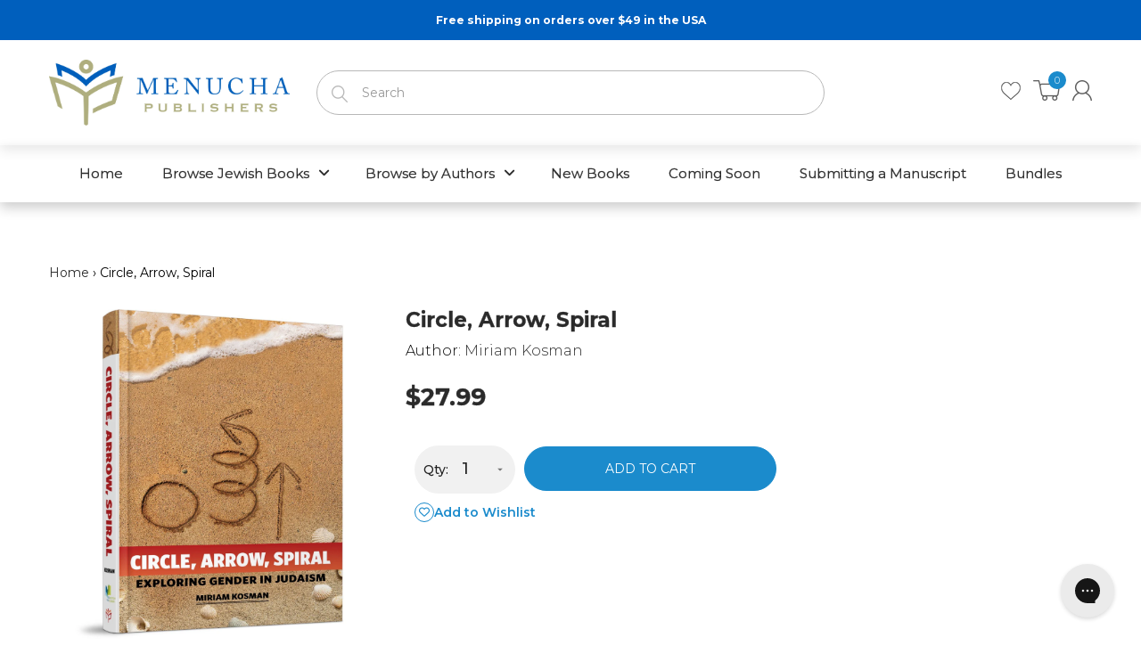

--- FILE ---
content_type: text/html; charset=utf-8
request_url: https://menuchapublishers.com/products/circle-arrow-spiral
body_size: 56399
content:
<!doctype html>
<!--[if IE 8]><html lang="en" class="ie8 js"> <![endif]-->
<!--[if (gt IE 9)|!(IE)]><!--><html lang="en" class="js"> <!--<![endif]-->

  <link rel="canonical" href="https://menuchapublishers.com/products/circle-arrow-spiral">


<head>
<!-- "snippets/booster-seo.liquid" was not rendered, the associated app was uninstalled --><script>GSXMLHttpRequest = XMLHttpRequest;</script>


<!-- SEO - All in One -->
<title>Circle, Arrow, Spiral – Exploring Gender in Judaism</title>
<meta name="description" content="Circle, Arrow, Spiral by Miriam Kosman explores gender, equality &amp; roles in Judaism, offering a paradigm-shifting, Midrash-inspired study for today." /> 
<meta name="robots" content="index"> 
<meta name="robots" content="follow">

 
<script type="application/ld+json">
{
	"@context": "http://schema.org",
	"@type": "Organization",
	"url": "http://menuchapublishers.com"}
</script>

<script type="application/ld+json">
{
  "@context": "http://www.schema.org",
  "@type": "Store","name": "Menucha Publishers Inc.","url": "https://menuchapublishers.com","description": "Menucha Publishers is one of today's leading Jewish publishing companies, offering a wide variety of Torah and Jewish literature for the whole Jewish family.","priceRange":"0-500"
,"telephone": "7182320856","address": {
    "@type": "PostalAddress","streetAddress": "1235 38TH STREET","addressLocality": "BROOKLYN","addressRegion": "New York","postalCode": "11218","addressCountry": "United States"},"geo": {
    "@type": "GeoCoordinates",
    "latitude": "40.6421607",
    "longitude": "-73.9868742"
  }}
</script> 
<script type="application/ld+json">
{
   "@context": "http://schema.org",
   "@type": "WebSite",
   "url": "https://menuchapublishers.com/",
   "potentialAction": {
     "@type": "SearchAction",
     "target": "https://menuchapublishers.com/search?q={search_term_string}",
     "query-input": "required name=search_term_string"
   }
}
</script> 
<script type="application/ld+json">
{
	"@context": "http://schema.org",
	"@type": "Product",
    "brand": {
		"@type": "Brand",
		"name": "Menucha Publishers"
	},
	"@id" : "https:\/\/menuchapublishers.com\/products\/circle-arrow-spiral",
	"sku": "9781614653998",
	"description": "Circle, Arrow, Spiral by Miriam Kosman explores gender, equality \u0026amp;amp; roles in Judaism, offering a paradigm-shifting, Midrash-inspired study for today.",
	"url": "https:\/\/menuchapublishers.com\/products\/circle-arrow-spiral",
	"name": "Circle, Arrow, Spiral","image": "https://menuchapublishers.com/cdn/shop/files/circle-arrow-spiral-817747_grande.jpg?v=1762457951","offers": {
		"@type": "Offer",
		"url" :"https:\/\/menuchapublishers.com\/products\/circle-arrow-spiral",		
        "image": "https://menuchapublishers.com/cdn/shop/files/circle-arrow-spiral-817747_grande.jpg?v=1762457951",		
        "sku" :"9781614653998",
		"price": "27.99",
		"priceCurrency": "USD",
		"availability": "InStock"
	}}
</script> 
<!-- End - SEO - All in One -->
  
  <link rel="shortcut icon" href="//menuchapublishers.com/cdn/shop/t/36/assets/favicon.png?v=44426616106451187541753375519" type="image/png" />
  
  <meta charset="UTF-8">
  <meta http-equiv="Content-Type" content="text/html; charset=utf-8">
  <meta name="propeller" content="82945a8c30ee9f955779c86d456b6d78">
  <meta name="viewport" content="width=device-width, initial-scale=1, minimum-scale=1, maximum-scale=1, user-scalable=0" />
  <link rel="canonical" href="https://menuchapublishers.com/products/circle-arrow-spiral" />

  <!-- Title and description ================================================== -->
  

  

  


  <meta property="og:type" content="product" />
  <meta property="og:title" content="Circle, Arrow, Spiral" />
  
  <meta property="og:image" content="http://menuchapublishers.com/cdn/shop/files/circle-arrow-spiral-817747_grande.jpg?v=1762457951" />
  <meta property="og:image:secure_url" content="https://menuchapublishers.com/cdn/shop/files/circle-arrow-spiral-817747_grande.jpg?v=1762457951" />
  
  <meta property="og:price:amount" content="27.99" />
  <meta property="og:price:currency" content="USD" />



<meta property="og:description" content="Circle, Arrow, Spiral by Miriam Kosman explores gender, equality &amp; roles in Judaism, offering a paradigm-shifting, Midrash-inspired study for today." />

<meta property="og:url" content="https://menuchapublishers.com/products/circle-arrow-spiral" />
<meta property="og:site_name" content="Menucha Publishers Inc." />
  

<link href="//menuchapublishers.com/cdn/shop/t/36/assets/jquery-ui.css?v=64611646430117989321753375538" rel="stylesheet" type="text/css" media="all" />

<link href="//menuchapublishers.com/cdn/shop/t/36/assets/bootstrap.3x.css?v=3951608137140469351753375506" rel="stylesheet" type="text/css" media="all" />
<link href="//menuchapublishers.com/cdn/shop/t/36/assets/jquery.owl.carousel.css?v=77657715448469033441753375597" rel="stylesheet" type="text/css" media="all" />

<link href="//menuchapublishers.com/cdn/shop/t/36/assets/jquery.plugin.css?v=83544322853966055171764620172" rel="stylesheet" type="text/css" media="all" />

<link href="//menuchapublishers.com/cdn/shop/t/36/assets/bc.style.scss.css?v=64194606581812874311753375597" rel="stylesheet" type="text/css" media="all" />
<link href="//menuchapublishers.com/cdn/shop/t/36/assets/bc.responsive.scss.css?v=30344079966660477171753375597" rel="stylesheet" type="text/css" media="all" />
<link href="//menuchapublishers.com/cdn/shop/t/36/assets/custom-style.css?v=147275333936774255331753375514" rel="stylesheet" type="text/css" media="all" />
  <link href="//fonts.googleapis.com/css?family=Montserrat:300,400,500,600,700" rel='stylesheet' type='text/css'>
<link href="//fonts.googleapis.com/css?family=Montserrat:300,400,500,600,700" rel='stylesheet' type='text/css'>
<link rel="stylesheet" href="//maxcdn.bootstrapcdn.com/font-awesome/4.5.0/css/font-awesome.min.css">
  

<script src="//menuchapublishers.com/cdn/shop/t/36/assets/jquery-1.9.1.min.js?v=95800296054546268251753375537" ></script>

<script src="//code.jquery.com/ui/1.9.1/jquery-ui.js"></script>

<script src="//menuchapublishers.com/cdn/shop/t/36/assets/bootstrap.3x.min.js?v=133551432925901452781753375506" defer></script>

<script src="//menuchapublishers.com/cdn/shop/t/36/assets/jquery.easing.1.3.js?v=183302368868080250061753375541" defer></script>

<script src="//menuchapublishers.com/cdn/shop/t/36/assets/modernizr.js?v=48376380639843794271753375554"  async></script>



<script src="//menuchapublishers.com/cdn/shop/t/36/assets/cookies.js?v=152021851494072641811753375513"></script>
<script src="//menuchapublishers.com/cdn/shop/t/36/assets/jquery.fancybox.min.js?v=145951643271796414991753375543"></script>
<script src="//menuchapublishers.com/cdn/shop/t/36/assets/jquery.jgrowl.min.js?v=87227353252943713011753375544" defer></script>
<script src="//menuchapublishers.com/cdn/shop/t/36/assets/jquery.elevatezoom.min.js?v=123601637255686690921753375542" defer></script>
<script src="//menuchapublishers.com/cdn/shop/t/36/assets/jquery.owl.carousel.min.js?v=33650824321397007901753375545" defer></script>
<script src="//menuchapublishers.com/cdn/shop/t/36/assets/jquery.plugin.js?v=10681318543028800801753375546" defer></script>
<script src="//menuchapublishers.com/cdn/shop/t/36/assets/jquery.countdown.js?v=12090125995840752651753375541" defer></script>

<script src="//menuchapublishers.com/cdn/shop/t/36/assets/cart.js?v=169366680354182025121753375508" defer></script>
<script src="//menuchapublishers.com/cdn/shop/t/36/assets/rivets-cart.min.js?v=49544620901609536631753375560" defer></script>

<script src="//menuchapublishers.com/cdn/shop/t/36/assets/bc.ajax-search.js?v=149535777851854119201753375597" defer></script>



<script src="//menuchapublishers.com/cdn/shop/t/36/assets/option_selection.js?v=15895070327792254761753375555" defer></script>


<script src="//menuchapublishers.com/cdn/shop/t/36/assets/jquery.fakecrop.js?v=165182472294359744011753375542" defer></script>


<script src="//menuchapublishers.com/cdn/shop/t/36/assets/bc.global.js?v=5107760312179822001753375597" defer></script>
<script src="//menuchapublishers.com/cdn/shop/t/36/assets/bc.slider.js?v=135950582828134551911753375597"></script>
<script src="//menuchapublishers.com/cdn/shop/t/36/assets/bc.script.js?v=48536022272213263551753375597"></script>

<link rel="stylesheet" href="https://cdnjs.cloudflare.com/ajax/libs/font-awesome/6.4.0/css/all.min.css">

  <style>
.product-description-wrapper {
  margin-top: 40px;
}

.product-description-full {
  background-color: #f6f6f6;
  padding: 20px;
  border-radius: 8px;
  font-size: 16px;
  line-height: 1.6;
  color: #333;
}



.add-product-wishlist {
  display: inline-flex;
  align-items: center;
  gap: 6px;
  background: transparent;
  color: #1b8bcc;
  border: none;
  padding: 0;
  font-size: 14px;
  font-weight: 600;
  text-transform: none;
  text-decoration: none;
  transition: all 0.3s ease;
  cursor: pointer;
}

.add-product-wishlist .icon-heart {
  display: inline-flex;
  align-items: center;
  justify-content: center;
  width: 22px;
  height: 22px;
  border: 1px solid #1b8bcc;
  border-radius: 50%;
  font-size: 12px;
  color: #1b8bcc;
}

/* Text beside the icon */
.add-product-wishlist .wishlist-text {
  font-size: 14px;
  color: #1b8bcc;
}

/* Hover or active (when added to wishlist) */
.add-product-wishlist:hover .icon-heart,
.add-product-wishlist.active .icon-heart {
  color: #1b8bcc;
}

.add-product-wishlist:hover {
  text-decoration: underline;
}


.add-to-cart {
  margin-right: 15px;
}


    .qty-add-cart,
.btn-wishlist-compare {
  display: inline-flex;
  align-items: center;
}

.qty-add-cart {
  gap: 2px; /* Space between quantity and add to cart */
}

.btn-wishlist-compare {
  margin-left: 10px; /* Space between Add to Cart and Heart */
}

</style><script>window.performance && window.performance.mark && window.performance.mark('shopify.content_for_header.start');</script><meta name="google-site-verification" content="o4vxkBpjXpnmh1AtS8K_x0GLgexBp0jpHljlhj75ftg">
<meta id="shopify-digital-wallet" name="shopify-digital-wallet" content="/11265900644/digital_wallets/dialog">
<meta name="shopify-checkout-api-token" content="8ce47fd97d8c33c1c6cadf0672be54b5">
<meta id="in-context-paypal-metadata" data-shop-id="11265900644" data-venmo-supported="false" data-environment="production" data-locale="en_US" data-paypal-v4="true" data-currency="USD">
<link rel="alternate" type="application/json+oembed" href="https://menuchapublishers.com/products/circle-arrow-spiral.oembed">
<script async="async" src="/checkouts/internal/preloads.js?locale=en-US"></script>
<link rel="preconnect" href="https://shop.app" crossorigin="anonymous">
<script async="async" src="https://shop.app/checkouts/internal/preloads.js?locale=en-US&shop_id=11265900644" crossorigin="anonymous"></script>
<script id="apple-pay-shop-capabilities" type="application/json">{"shopId":11265900644,"countryCode":"US","currencyCode":"USD","merchantCapabilities":["supports3DS"],"merchantId":"gid:\/\/shopify\/Shop\/11265900644","merchantName":"Menucha Publishers Inc.","requiredBillingContactFields":["postalAddress","email"],"requiredShippingContactFields":["postalAddress","email"],"shippingType":"shipping","supportedNetworks":["visa","masterCard","amex","discover","elo","jcb"],"total":{"type":"pending","label":"Menucha Publishers Inc.","amount":"1.00"},"shopifyPaymentsEnabled":true,"supportsSubscriptions":true}</script>
<script id="shopify-features" type="application/json">{"accessToken":"8ce47fd97d8c33c1c6cadf0672be54b5","betas":["rich-media-storefront-analytics"],"domain":"menuchapublishers.com","predictiveSearch":true,"shopId":11265900644,"locale":"en"}</script>
<script>var Shopify = Shopify || {};
Shopify.shop = "menucha-publishers.myshopify.com";
Shopify.locale = "en";
Shopify.currency = {"active":"USD","rate":"1.0"};
Shopify.country = "US";
Shopify.theme = {"name":"Hafstaff Edited Theme v1.1","id":149676064996,"schema_name":null,"schema_version":null,"theme_store_id":null,"role":"main"};
Shopify.theme.handle = "null";
Shopify.theme.style = {"id":null,"handle":null};
Shopify.cdnHost = "menuchapublishers.com/cdn";
Shopify.routes = Shopify.routes || {};
Shopify.routes.root = "/";</script>
<script type="module">!function(o){(o.Shopify=o.Shopify||{}).modules=!0}(window);</script>
<script>!function(o){function n(){var o=[];function n(){o.push(Array.prototype.slice.apply(arguments))}return n.q=o,n}var t=o.Shopify=o.Shopify||{};t.loadFeatures=n(),t.autoloadFeatures=n()}(window);</script>
<script>
  window.ShopifyPay = window.ShopifyPay || {};
  window.ShopifyPay.apiHost = "shop.app\/pay";
  window.ShopifyPay.redirectState = null;
</script>
<script id="shop-js-analytics" type="application/json">{"pageType":"product"}</script>
<script defer="defer" async type="module" src="//menuchapublishers.com/cdn/shopifycloud/shop-js/modules/v2/client.init-shop-cart-sync_BT-GjEfc.en.esm.js"></script>
<script defer="defer" async type="module" src="//menuchapublishers.com/cdn/shopifycloud/shop-js/modules/v2/chunk.common_D58fp_Oc.esm.js"></script>
<script defer="defer" async type="module" src="//menuchapublishers.com/cdn/shopifycloud/shop-js/modules/v2/chunk.modal_xMitdFEc.esm.js"></script>
<script type="module">
  await import("//menuchapublishers.com/cdn/shopifycloud/shop-js/modules/v2/client.init-shop-cart-sync_BT-GjEfc.en.esm.js");
await import("//menuchapublishers.com/cdn/shopifycloud/shop-js/modules/v2/chunk.common_D58fp_Oc.esm.js");
await import("//menuchapublishers.com/cdn/shopifycloud/shop-js/modules/v2/chunk.modal_xMitdFEc.esm.js");

  window.Shopify.SignInWithShop?.initShopCartSync?.({"fedCMEnabled":true,"windoidEnabled":true});

</script>
<script>
  window.Shopify = window.Shopify || {};
  if (!window.Shopify.featureAssets) window.Shopify.featureAssets = {};
  window.Shopify.featureAssets['shop-js'] = {"shop-cart-sync":["modules/v2/client.shop-cart-sync_DZOKe7Ll.en.esm.js","modules/v2/chunk.common_D58fp_Oc.esm.js","modules/v2/chunk.modal_xMitdFEc.esm.js"],"init-fed-cm":["modules/v2/client.init-fed-cm_B6oLuCjv.en.esm.js","modules/v2/chunk.common_D58fp_Oc.esm.js","modules/v2/chunk.modal_xMitdFEc.esm.js"],"shop-cash-offers":["modules/v2/client.shop-cash-offers_D2sdYoxE.en.esm.js","modules/v2/chunk.common_D58fp_Oc.esm.js","modules/v2/chunk.modal_xMitdFEc.esm.js"],"shop-login-button":["modules/v2/client.shop-login-button_QeVjl5Y3.en.esm.js","modules/v2/chunk.common_D58fp_Oc.esm.js","modules/v2/chunk.modal_xMitdFEc.esm.js"],"pay-button":["modules/v2/client.pay-button_DXTOsIq6.en.esm.js","modules/v2/chunk.common_D58fp_Oc.esm.js","modules/v2/chunk.modal_xMitdFEc.esm.js"],"shop-button":["modules/v2/client.shop-button_DQZHx9pm.en.esm.js","modules/v2/chunk.common_D58fp_Oc.esm.js","modules/v2/chunk.modal_xMitdFEc.esm.js"],"avatar":["modules/v2/client.avatar_BTnouDA3.en.esm.js"],"init-windoid":["modules/v2/client.init-windoid_CR1B-cfM.en.esm.js","modules/v2/chunk.common_D58fp_Oc.esm.js","modules/v2/chunk.modal_xMitdFEc.esm.js"],"init-shop-for-new-customer-accounts":["modules/v2/client.init-shop-for-new-customer-accounts_C_vY_xzh.en.esm.js","modules/v2/client.shop-login-button_QeVjl5Y3.en.esm.js","modules/v2/chunk.common_D58fp_Oc.esm.js","modules/v2/chunk.modal_xMitdFEc.esm.js"],"init-shop-email-lookup-coordinator":["modules/v2/client.init-shop-email-lookup-coordinator_BI7n9ZSv.en.esm.js","modules/v2/chunk.common_D58fp_Oc.esm.js","modules/v2/chunk.modal_xMitdFEc.esm.js"],"init-shop-cart-sync":["modules/v2/client.init-shop-cart-sync_BT-GjEfc.en.esm.js","modules/v2/chunk.common_D58fp_Oc.esm.js","modules/v2/chunk.modal_xMitdFEc.esm.js"],"shop-toast-manager":["modules/v2/client.shop-toast-manager_DiYdP3xc.en.esm.js","modules/v2/chunk.common_D58fp_Oc.esm.js","modules/v2/chunk.modal_xMitdFEc.esm.js"],"init-customer-accounts":["modules/v2/client.init-customer-accounts_D9ZNqS-Q.en.esm.js","modules/v2/client.shop-login-button_QeVjl5Y3.en.esm.js","modules/v2/chunk.common_D58fp_Oc.esm.js","modules/v2/chunk.modal_xMitdFEc.esm.js"],"init-customer-accounts-sign-up":["modules/v2/client.init-customer-accounts-sign-up_iGw4briv.en.esm.js","modules/v2/client.shop-login-button_QeVjl5Y3.en.esm.js","modules/v2/chunk.common_D58fp_Oc.esm.js","modules/v2/chunk.modal_xMitdFEc.esm.js"],"shop-follow-button":["modules/v2/client.shop-follow-button_CqMgW2wH.en.esm.js","modules/v2/chunk.common_D58fp_Oc.esm.js","modules/v2/chunk.modal_xMitdFEc.esm.js"],"checkout-modal":["modules/v2/client.checkout-modal_xHeaAweL.en.esm.js","modules/v2/chunk.common_D58fp_Oc.esm.js","modules/v2/chunk.modal_xMitdFEc.esm.js"],"shop-login":["modules/v2/client.shop-login_D91U-Q7h.en.esm.js","modules/v2/chunk.common_D58fp_Oc.esm.js","modules/v2/chunk.modal_xMitdFEc.esm.js"],"lead-capture":["modules/v2/client.lead-capture_BJmE1dJe.en.esm.js","modules/v2/chunk.common_D58fp_Oc.esm.js","modules/v2/chunk.modal_xMitdFEc.esm.js"],"payment-terms":["modules/v2/client.payment-terms_Ci9AEqFq.en.esm.js","modules/v2/chunk.common_D58fp_Oc.esm.js","modules/v2/chunk.modal_xMitdFEc.esm.js"]};
</script>
<script>(function() {
  var isLoaded = false;
  function asyncLoad() {
    if (isLoaded) return;
    isLoaded = true;
    var urls = ["https:\/\/assets1.adroll.com\/shopify\/latest\/j\/shopify_rolling_bootstrap_v2.js?adroll_adv_id=XASRIGKDHVE3LOCC7CRPKO\u0026adroll_pix_id=2NPMJGT3FJBCVHBFMSMHC4\u0026shop=menucha-publishers.myshopify.com","https:\/\/widgetic.com\/sdk\/sdk.js?shop=menucha-publishers.myshopify.com","https:\/\/chimpstatic.com\/mcjs-connected\/js\/users\/e697a519e3\/681e341335f18888566fd06f0.js?shop=menucha-publishers.myshopify.com","https:\/\/cdn-loyalty.yotpo.com\/loader\/wHg_5qipjF7fBbKmK00mSw.js?shop=menucha-publishers.myshopify.com","https:\/\/static.klaviyo.com\/onsite\/js\/klaviyo.js?company_id=Ux2mAu\u0026shop=menucha-publishers.myshopify.com","https:\/\/static.klaviyo.com\/onsite\/js\/klaviyo.js?company_id=Ux2mAu\u0026shop=menucha-publishers.myshopify.com","https:\/\/static.klaviyo.com\/onsite\/js\/klaviyo.js?company_id=W3iM8A\u0026shop=menucha-publishers.myshopify.com","https:\/\/shopify-widget.route.com\/shopify.widget.js?shop=menucha-publishers.myshopify.com","\/\/staticw2.yotpo.com\/9f7am4lPn3c3dfJa3UlTI3wwSwsZeEauVxKlonRW\/widget.js?shop=menucha-publishers.myshopify.com","https:\/\/d18eg7dreypte5.cloudfront.net\/browse-abandonment\/smsbump_timer.js?shop=menucha-publishers.myshopify.com","https:\/\/widgetic.com\/sdk\/sdk.js?shop=menucha-publishers.myshopify.com","\/\/cdn.shopify.com\/proxy\/9cd43d387cee497b2cca22b4e1c75e435b65212f8b8ad32cd1c2abfcfa697188\/api.goaffpro.com\/loader.js?shop=menucha-publishers.myshopify.com\u0026sp-cache-control=cHVibGljLCBtYXgtYWdlPTkwMA","https:\/\/cdn-widgetsrepository.yotpo.com\/v1\/loader\/9f7am4lPn3c3dfJa3UlTI3wwSwsZeEauVxKlonRW?shop=menucha-publishers.myshopify.com","https:\/\/cdn.jsdelivr.net\/gh\/zahidsattarahmed\/storeview@latest\/newtrackingscript.js?shop=menucha-publishers.myshopify.com","https:\/\/config.gorgias.chat\/bundle-loader\/01GYCCWF7WRVAZVV6KMCPH7X6V?source=shopify1click\u0026shop=menucha-publishers.myshopify.com","https:\/\/cdn.9gtb.com\/loader.js?g_cvt_id=d158af25-d531-4b21-a0fc-7ea24b914d51\u0026shop=menucha-publishers.myshopify.com"];
    for (var i = 0; i < urls.length; i++) {
      var s = document.createElement('script');
      s.type = 'text/javascript';
      s.async = true;
      s.src = urls[i];
      var x = document.getElementsByTagName('script')[0];
      x.parentNode.insertBefore(s, x);
    }
  };
  if(window.attachEvent) {
    window.attachEvent('onload', asyncLoad);
  } else {
    window.addEventListener('load', asyncLoad, false);
  }
})();</script>
<script id="__st">var __st={"a":11265900644,"offset":-18000,"reqid":"07f0c3ec-4002-46c0-87c9-e1c5777cc034-1769252370","pageurl":"menuchapublishers.com\/products\/circle-arrow-spiral","u":"be537f1ab942","p":"product","rtyp":"product","rid":2008256872548};</script>
<script>window.ShopifyPaypalV4VisibilityTracking = true;</script>
<script id="captcha-bootstrap">!function(){'use strict';const t='contact',e='account',n='new_comment',o=[[t,t],['blogs',n],['comments',n],[t,'customer']],c=[[e,'customer_login'],[e,'guest_login'],[e,'recover_customer_password'],[e,'create_customer']],r=t=>t.map((([t,e])=>`form[action*='/${t}']:not([data-nocaptcha='true']) input[name='form_type'][value='${e}']`)).join(','),a=t=>()=>t?[...document.querySelectorAll(t)].map((t=>t.form)):[];function s(){const t=[...o],e=r(t);return a(e)}const i='password',u='form_key',d=['recaptcha-v3-token','g-recaptcha-response','h-captcha-response',i],f=()=>{try{return window.sessionStorage}catch{return}},m='__shopify_v',_=t=>t.elements[u];function p(t,e,n=!1){try{const o=window.sessionStorage,c=JSON.parse(o.getItem(e)),{data:r}=function(t){const{data:e,action:n}=t;return t[m]||n?{data:e,action:n}:{data:t,action:n}}(c);for(const[e,n]of Object.entries(r))t.elements[e]&&(t.elements[e].value=n);n&&o.removeItem(e)}catch(o){console.error('form repopulation failed',{error:o})}}const l='form_type',E='cptcha';function T(t){t.dataset[E]=!0}const w=window,h=w.document,L='Shopify',v='ce_forms',y='captcha';let A=!1;((t,e)=>{const n=(g='f06e6c50-85a8-45c8-87d0-21a2b65856fe',I='https://cdn.shopify.com/shopifycloud/storefront-forms-hcaptcha/ce_storefront_forms_captcha_hcaptcha.v1.5.2.iife.js',D={infoText:'Protected by hCaptcha',privacyText:'Privacy',termsText:'Terms'},(t,e,n)=>{const o=w[L][v],c=o.bindForm;if(c)return c(t,g,e,D).then(n);var r;o.q.push([[t,g,e,D],n]),r=I,A||(h.body.append(Object.assign(h.createElement('script'),{id:'captcha-provider',async:!0,src:r})),A=!0)});var g,I,D;w[L]=w[L]||{},w[L][v]=w[L][v]||{},w[L][v].q=[],w[L][y]=w[L][y]||{},w[L][y].protect=function(t,e){n(t,void 0,e),T(t)},Object.freeze(w[L][y]),function(t,e,n,w,h,L){const[v,y,A,g]=function(t,e,n){const i=e?o:[],u=t?c:[],d=[...i,...u],f=r(d),m=r(i),_=r(d.filter((([t,e])=>n.includes(e))));return[a(f),a(m),a(_),s()]}(w,h,L),I=t=>{const e=t.target;return e instanceof HTMLFormElement?e:e&&e.form},D=t=>v().includes(t);t.addEventListener('submit',(t=>{const e=I(t);if(!e)return;const n=D(e)&&!e.dataset.hcaptchaBound&&!e.dataset.recaptchaBound,o=_(e),c=g().includes(e)&&(!o||!o.value);(n||c)&&t.preventDefault(),c&&!n&&(function(t){try{if(!f())return;!function(t){const e=f();if(!e)return;const n=_(t);if(!n)return;const o=n.value;o&&e.removeItem(o)}(t);const e=Array.from(Array(32),(()=>Math.random().toString(36)[2])).join('');!function(t,e){_(t)||t.append(Object.assign(document.createElement('input'),{type:'hidden',name:u})),t.elements[u].value=e}(t,e),function(t,e){const n=f();if(!n)return;const o=[...t.querySelectorAll(`input[type='${i}']`)].map((({name:t})=>t)),c=[...d,...o],r={};for(const[a,s]of new FormData(t).entries())c.includes(a)||(r[a]=s);n.setItem(e,JSON.stringify({[m]:1,action:t.action,data:r}))}(t,e)}catch(e){console.error('failed to persist form',e)}}(e),e.submit())}));const S=(t,e)=>{t&&!t.dataset[E]&&(n(t,e.some((e=>e===t))),T(t))};for(const o of['focusin','change'])t.addEventListener(o,(t=>{const e=I(t);D(e)&&S(e,y())}));const B=e.get('form_key'),M=e.get(l),P=B&&M;t.addEventListener('DOMContentLoaded',(()=>{const t=y();if(P)for(const e of t)e.elements[l].value===M&&p(e,B);[...new Set([...A(),...v().filter((t=>'true'===t.dataset.shopifyCaptcha))])].forEach((e=>S(e,t)))}))}(h,new URLSearchParams(w.location.search),n,t,e,['guest_login'])})(!0,!0)}();</script>
<script integrity="sha256-4kQ18oKyAcykRKYeNunJcIwy7WH5gtpwJnB7kiuLZ1E=" data-source-attribution="shopify.loadfeatures" defer="defer" src="//menuchapublishers.com/cdn/shopifycloud/storefront/assets/storefront/load_feature-a0a9edcb.js" crossorigin="anonymous"></script>
<script crossorigin="anonymous" defer="defer" src="//menuchapublishers.com/cdn/shopifycloud/storefront/assets/shopify_pay/storefront-65b4c6d7.js?v=20250812"></script>
<script data-source-attribution="shopify.dynamic_checkout.dynamic.init">var Shopify=Shopify||{};Shopify.PaymentButton=Shopify.PaymentButton||{isStorefrontPortableWallets:!0,init:function(){window.Shopify.PaymentButton.init=function(){};var t=document.createElement("script");t.src="https://menuchapublishers.com/cdn/shopifycloud/portable-wallets/latest/portable-wallets.en.js",t.type="module",document.head.appendChild(t)}};
</script>
<script data-source-attribution="shopify.dynamic_checkout.buyer_consent">
  function portableWalletsHideBuyerConsent(e){var t=document.getElementById("shopify-buyer-consent"),n=document.getElementById("shopify-subscription-policy-button");t&&n&&(t.classList.add("hidden"),t.setAttribute("aria-hidden","true"),n.removeEventListener("click",e))}function portableWalletsShowBuyerConsent(e){var t=document.getElementById("shopify-buyer-consent"),n=document.getElementById("shopify-subscription-policy-button");t&&n&&(t.classList.remove("hidden"),t.removeAttribute("aria-hidden"),n.addEventListener("click",e))}window.Shopify?.PaymentButton&&(window.Shopify.PaymentButton.hideBuyerConsent=portableWalletsHideBuyerConsent,window.Shopify.PaymentButton.showBuyerConsent=portableWalletsShowBuyerConsent);
</script>
<script data-source-attribution="shopify.dynamic_checkout.cart.bootstrap">document.addEventListener("DOMContentLoaded",(function(){function t(){return document.querySelector("shopify-accelerated-checkout-cart, shopify-accelerated-checkout")}if(t())Shopify.PaymentButton.init();else{new MutationObserver((function(e,n){t()&&(Shopify.PaymentButton.init(),n.disconnect())})).observe(document.body,{childList:!0,subtree:!0})}}));
</script>
<script id='scb4127' type='text/javascript' async='' src='https://menuchapublishers.com/cdn/shopifycloud/privacy-banner/storefront-banner.js'></script><link id="shopify-accelerated-checkout-styles" rel="stylesheet" media="screen" href="https://menuchapublishers.com/cdn/shopifycloud/portable-wallets/latest/accelerated-checkout-backwards-compat.css" crossorigin="anonymous">
<style id="shopify-accelerated-checkout-cart">
        #shopify-buyer-consent {
  margin-top: 1em;
  display: inline-block;
  width: 100%;
}

#shopify-buyer-consent.hidden {
  display: none;
}

#shopify-subscription-policy-button {
  background: none;
  border: none;
  padding: 0;
  text-decoration: underline;
  font-size: inherit;
  cursor: pointer;
}

#shopify-subscription-policy-button::before {
  box-shadow: none;
}

      </style>

<script>window.performance && window.performance.mark && window.performance.mark('shopify.content_for_header.end');</script><script src="//menuchapublishers.com/cdn/shop/t/36/assets/theme.js?v=61304743451931502361753375567" type="text/javascript"></script>





<!-- GSSTART Infinite Scroll code start. Do not change -->  
<script type="text/javascript" src="https://gravity-apps.com/shopify/js/shopify/infinitescroll2818.js?v=39017a9a9d69f0b0ccfcd76d0667853f"></script> 
   <!-- nfinite Scroll code end. Do not change GSEND -->
<!--   <script src="https://shinedezign.tk/preorder/js/preorder.js"></script> -->
  <!-- GSSTART Coming Soon code start. Do not change -->
<script type="text/javascript"> gsProductCSID = "2008256872548"; </script>
  
  
  
  <script type="text/javascript" src="https://gravity-software.com/js/shopify/pac_shop10945.js?v=b12e1c96699a348cf62af123eff00f83"></script>
<!-- Coming Soon code end. Do not change GSEND -->


<script id="sca_fg_cart_ShowGiftAsProductTemplate" type="text/template">
  
  <div class="item not-sca-qv" id="sca-freegift-{{productID}}">
    <a class="close_box" style="display: none;position: absolute;top:5px;right: 10px;font-size: 22px;font-weight: bold;cursor: pointer;text-decoration:none;color: #aaa;">×</a>
    <a href="/products/{{productHandle}}" target="_blank"><img style="margin-left: auto; margin-right: auto; width: 50%;" class="lazyOwl" data-src="{{productImageURL}}"></a>
    <div class="sca-product-shop">
      <div class="review-summary3">
        <div class="yotpo bottomLine" style="text-align:center"
          data-product-id="{{productID}}"
          data-product-models="{{productID}}"
          data-name="{{productTitle}}"
          data-url="/products/{{productHandle}}">
        </div>
      </div>
      <div class="f-fix"><span class="sca-product-title" style="white-space: nowrap;color:#000;{{showfgTitle}}">{{productTitle}}</span>
          <div id="product-variants-{{productID}}">
            <div class="sca-price" id="price-field-{{productID}}">
              <span class="sca-old-price">{{variant_compare_at_price}}</span>
              <span class="sca-special-price">{{variant_price}}</span>
            </div>
            <div id="stay-content-sca-freegift-{{productID}}" class="sca-fg-cart-item">
              <a class="close_box" style="display: none;position: absolute;top:5px;right: 10px;font-size: 22px;font-weight: bold;cursor: pointer;text-decoration:none;color: #aaa;">×</a>
              <select id="product-select-{{productID}}" name="id" style="display: none">
                {{optionVariantData}}
              </select>
            </div>
          </div>
          <button type='button' id="sca-btn-select-{{productID}}" class="sca-button" onclick="onclickSelect_{{productID}}();"><span>{{SelectButton}}</span></button>
          <button type='button' id="sca-btn-{{productID}}" class="sca-button" style="display: none"><span>{{AddToCartButton}}</span></button>
      </div>
    </div>
  </div>
  
</script>
<script id = "sca_fg_cart_ShowGiftAsProductScriptTemplate" type="text/template">
  
  
    var selectCallback_{{productID}}=function(t,a){if(t?(t.available?(SECOMAPP.jQuery("#sca-btn-{{productID}}").removeClass("disabled").removeAttr("disabled").html("<span>{{AddToCartButton}}</span>").fadeTo(200,1),SECOMAPP.jQuery("#sca-btn-{{productID}}").unbind("click"),SECOMAPP.jQuery("#sca-btn-{{productID}}").click(SECOMAPP.jQuery.proxy(function(){SECOMAPP.addGiftToCart(t.id,1)},t))):SECOMAPP.jQuery("#sca-btn-{{productID}}").html("<span>{{UnavailableButton}}</span>").addClass("disabled").attr("disabled","disabled").fadeTo(200,.5),t.compare_at_price>t.price?SECOMAPP.jQuery("#price-field-{{productID}}").html("<span class='sca-old-price'>"+SECOMAPP.formatMoney(t.compare_at_price)+"</span>&nbsp;<s class='sca-special-price'>"+SECOMAPP.formatMoney(t.price)+"</s>"):SECOMAPP.jQuery("#price-field-{{productID}}").html("<span class='sca-special-price'>"+SECOMAPP.formatMoney(t.price)+"</span>")):SECOMAPP.jQuery("#sca-btn-{{productID}}").html("<span>{{UnavailableButton}}</span>").addClass("disabled").attr("disabled","disabled").fadeTo(200,.5),t&&t.featured_image){var e=SECOMAPP.jQuery("#sca-freegift-{{productID}} img"),_=t.featured_image,c=e[0];Shopify.Image.switchImage(_,c,function(t,a,e){SECOMAPP.jQuery(e).parents("a").attr("href",t),SECOMAPP.jQuery(e).attr("src",t)})}},onclickSelect_{{productID}}=function(t){SECOMAPP.jQuery.getJSON("/products/{{productHandle}}.js",{_:(new Date).getTime()},function(t){SECOMAPP.jQuery(".owl-item #sca-freegift-{{productID}} span.sca-product-title").html(t.title);var e=[];SECOMAPP.jQuery.each(t.options,function(t,a){e[t]=a.name}),t.options=e;for(var a={{variantsGiftList}},_={{mainVariantsList}},c=t.variants.length-1;-1<c;c--)a.indexOf(t.variants[c].id)<0&&_.indexOf(t.variants[c].id)<0&&t.variants.splice(c,1);for(var o=_.length-1;-1<o;o--){var i=a[o],r=_[o],n=-1,s=-1;for(c=t.variants.length-1;-1<c;c--)t.variants[c].id==i?n=c:t.variants[c].id==r&&(s=c);-1<n&&-1<s&n!==s?("undefined"!=typeof SECOMAPP&&void 0!==SECOMAPP.fgsettings&&!0===SECOMAPP.fgsettings.sca_sync_gift&&void 0!==SECOMAPP.fgsettings.sca_fg_gift_variant_quantity_format&&"equal_original_inventory"===SECOMAPP.fgsettings.sca_fg_gift_variant_quantity_format&&(t.variants[n].available=t.variants[s].available,t.variants[n].inventory_management=t.variants[s].inventory_management),t.variants[n].option1=t.variants[s].option1,t.variants[n].options[0].name=t.variants[s].options[0].name,t.variants[n].options[1]&&(t.variants[n].options[1].name=t.variants[s].options[1].name,t.variants[n].option2=t.variants[s].option2),t.variants[n].options[2]&&(t.variants[n].options[2].name=t.variants[s].options[2].name,t.variants[n].option3=t.variants[s].option3),t.variants[n].title=t.variants[s].title,t.variants[n].name=t.variants[s].name,t.variants[n].public_title=t.variants[s].public_title,t.variants.splice(s,1)):(t.variants[s].id=i,t.variants[s].compare_at_price||(t.variants[s].compare_at_price=t.variants[s].price),t.variants[s].price=SECOMAPP.fgdata.giftid_price_mapping[i])}SECOMAPP.jQuery("#sca-btn-select-{{productID}}").hide(),SECOMAPP.jQuery("#product-select-{{productID}}").show(),SECOMAPP.jQuery("#sca-btn-{{productID}}").show(),SECOMAPP.jQuery("#stay-content-sca-freegift-{{productID}} .close_box").show(),SECOMAPP.jQuery("#stay-content-sca-freegift-{{productID}} .close_box").click(function(){SECOMAPP.jQuery("#stay-content-sca-freegift-{{productID}}").hide(),SECOMAPP.jQuery("#sca-btn-{{productID}}").hide(),SECOMAPP.jQuery("#sca-btn-select-{{productID}}").show()}),onclickSelect_{{productID}}=function(){SECOMAPP.jQuery("#stay-content-sca-freegift-{{productID}}").show(),SECOMAPP.jQuery("#sca-btn-{{productID}}").show(),SECOMAPP.jQuery("#sca-btn-select-{{productID}}").hide()},1==t.variants.length?(-1!==t.variants[0].title.indexOf("Default")&&SECOMAPP.jQuery("#sca-freegift-{{productID}} .selector-wrapper").hide(),1==t.variants[0].available&&(SECOMAPP.jQuery("#sca-btn-{{productID}}").show(),SECOMAPP.jQuery("#sca-btn-select-{{productID}}").hide(),SECOMAPP.jQuery("#sca-btn-{{productID}}").removeClass("disabled").removeAttr("disabled").html("<span>{{AddToCartButton}}</span>").fadeTo(200,1),SECOMAPP.jQuery("#sca-btn-{{productID}}").unbind("click"),SECOMAPP.jQuery("#sca-btn-{{productID}}").click(SECOMAPP.jQuery.proxy(function(){SECOMAPP.addGiftToCart(t.variants[0].id,1)},t)))):(new Shopify.OptionSelectors("product-select-{{productID}}",{product:t,onVariantSelected:selectCallback_{{productID}},enableHistoryState:!0}),SECOMAPP.jQuery("#stay-content-sca-freegift-{{productID}}").show(),SECOMAPP.jQuery("#stay-content-sca-freegift-{{productID}}").focus())})};1=={{variantsGiftList}}.length&&onclickSelect_{{productID}}();
  
</script>

<script id="sca_fg_cart_ShowGiftAsVariantTemplate" type="text/template">
  
  <div class="item not-sca-qv" id="sca-freegift-{{variantID}}">
    <a href="/products/{{productHandle}}?variant={{originalVariantID}}" target="_blank"><img style="margin-left: auto; margin-right: auto; width: 50%;" class="lazyOwl" data-src="{{variantImageURL}}"></a>
    <div class="sca-product-shop">
      <div class="review-summary3">
        <div class="yotpo bottomLine" style="text-align:center"
          data-product-id="{{productID}}"
          data-product-models="{{productID}}"
          data-name="{{productTitle}}"
          data-url="/products/{{productHandle}}">
        </div>
      </div>
      <div class="f-fix">
        <span class="sca-product-title" style="white-space: nowrap;color:#000;">{{variantTitle}}</span>
        <div class="sca-price">
          <span class="sca-old-price">{{variant_compare_at_price}}</span>
          <span class="sca-special-price">{{variant_price}}</span>
        </div>
        <button type="button" id="sca-btn{{variantID}}" class="sca-button" onclick="SECOMAPP.addGiftToCart({{variantID}},1);">
          <span>{{AddToCartButton}}</span>
        </button>
      </div>
    </div>
  </div>
  
</script>

<script id="sca_fg_prod_GiftList" type="text/template">
  
  <a style="text-decoration: none !important" id ="{{giftShowID}}" class="product-image freegif-product-image freegift-info-{{giftShowID}}"
     title="{{giftTitle}}" href="/products/{{productsHandle}}">
    <img class="not-sca-qv" src="{{giftImgUrl}}" alt="{{giftTitle}}" />
  </a>
  
</script>

<script id="sca_fg_prod_Gift_PopupDetail" type="text/template">
  
  <div class="sca-fg-item fg-info-{{giftShowID}}" style="display:none;z-index:2147483647;">
    <div class="sca-fg-item-options">
      <div class="sca-fg-item-option-title">
        <em>{{freegiftRuleName}}</em>
      </div>
      <div class="sca-fg-item-option-ct">
        <!--        <div class="sca-fg-image-item">
                        <img src="{{giftImgUrl}}" /> -->
        <div class="sca-fg-item-name">
          <a href="#">{{giftTitle}}</a>
        </div>
        <!--        </div> -->
      </div>
    </div>
  </div>
  
</script>

<script id="sca_fg_ajax_GiftListPopup" type="text/template">
  
  <div id="freegift_popup" class="mfp-hide">
    <div id="sca-fg-owl-carousel">
      <div id="freegift_cart_container" class="sca-fg-cart-container" style="display: none;">
        <div id="freegift_message" class="owl-carousel"></div>
      </div>
      <div id="sca-fg-slider-cart" style="display: none;">
        <div class="sca-fg-cart-title">
          <strong>{{popupTitle}}</strong>
        </div>
        <div id="sca_freegift_list" class="owl-carousel"></div>
      </div>
    </div>
  </div>
  
</script>

<script id="sca_fg_checkout_confirm_popup" type="text/template">
    
         <div class='sca-fg-checkout-confirm-popup' style='font-family: "Myriad","Cardo","Big Caslon","Bodoni MT",Georgia,serif; position: relative;background: #FFF;padding: 20px 20px 50px 20px;width: auto;max-width: 500px;margin: 20px auto;'>
             <h1 style='font-family: "Oswald","Cardo","Big Caslon","Bodoni MT",Georgia,serif;'>YOU CAN STILL ADD MORE!</h1>
             <p>You get 1 free item with every product purchased. It looks like you can still add more free item(s) to your cart. What would you like to do?</p>
             <p class='sca-fg-checkout-confirm-buttons' style='float: right;'>
                 <a class='btn popup-modal-dismiss action_button add_to_cart' href='#' style='width: 200px !important;margin-right: 20px;'>ADD MORE</a>
                 <a class='btn checkout__button continue-checkout action_button add_to_cart' href='/checkout' style='width: 200px !important;'>CHECKOUT</a>
             </p>
         </div>
    
</script>



<link href="//menuchapublishers.com/cdn/shop/t/36/assets/sca.freegift.css?v=95952017956023990191753375562" rel="stylesheet" type="text/css" media="all" />
<script src="//menuchapublishers.com/cdn/shopifycloud/storefront/assets/themes_support/option_selection-b017cd28.js" type="text/javascript"></script>
<script data-cfasync="false">
    Shopify.money_format = "${{amount}}";
    //enable checking free gifts condition when checkout clicked
    if ((typeof SECOMAPP) === 'undefined') { window.SECOMAPP = {}; };
    SECOMAPP.enableOverrideCheckout = true;
    SECOMAPP.add_offer_names_above_gift_list = true;
    //    SECOMAPP.preStopAppCallback = function(cart){
    //        if(typeof yotpo!=='undefined' && typeof yotpo.initWidgets==='function'){
    //            yotpo.initWidgets();
    //        }
    //    }
</script>
<script type="text/javascript">(function(){if(typeof SECOMAPP==="undefined"){SECOMAPP={}};if(typeof Shopify==="undefined"){Shopify={}};SECOMAPP.fg_ver=1646150424;SECOMAPP.fg_scriptfile="freegifts_20220130.min.js";SECOMAPP.gifts_list_avai=[];})();</script>

<script data-cfasync="false" type="text/javascript">
  /* Smart Ecommerce App (SEA Inc)
  * http://www.secomapp.com
  * Do not reuse those source codes if don't have permission of us.
  * */
  
  
  !function(){Array.isArray||(Array.isArray=function(e){return"[object Array]"===Object.prototype.toString.call(e)}),"function"!=typeof Object.create&&(Object.create=function(e){function t(){}return t.prototype=e,new t}),Object.keys||(Object.keys=function(e){var t,o=[];for(t in e)Object.prototype.hasOwnProperty.call(e,t)&&o.push(t);return o}),String.prototype.endsWith||Object.defineProperty(String.prototype,"endsWith",{value:function(e,t){var o=this.toString();(void 0===t||t>o.length)&&(t=o.length),t-=e.length;var r=o.indexOf(e,t);return-1!==r&&r===t},writable:!0,enumerable:!0,configurable:!0}),Array.prototype.indexOf||(Array.prototype.indexOf=function(e,t){var o;if(null==this)throw new TypeError('"this" is null or not defined');var r=Object(this),i=r.length>>>0;if(0===i)return-1;var n=+t||0;if(Math.abs(n)===1/0&&(n=0),n>=i)return-1;for(o=Math.max(n>=0?n:i-Math.abs(n),0);o<i;){if(o in r&&r[o]===e)return o;o++}return-1}),Array.prototype.forEach||(Array.prototype.forEach=function(e,t){var o,r;if(null==this)throw new TypeError(" this is null or not defined");var i=Object(this),n=i.length>>>0;if("function"!=typeof e)throw new TypeError(e+" is not a function");for(arguments.length>1&&(o=t),r=0;r<n;){var a;r in i&&(a=i[r],e.call(o,a,r,i)),r++}}),console=console||{},console.log=console.log||function(){},"undefined"==typeof Shopify&&(Shopify={}),"function"!=typeof Shopify.onError&&(Shopify.onError=function(){}),"undefined"==typeof SECOMAPP&&(SECOMAPP={}),SECOMAPP.removeGiftsVariant=function(e){setTimeout(function(){try{e("select option").not(".sca-fg-cart-item select option").filter(function(){var t=e(this).val(),o=e(this).text();-1!==o.indexOf(" - ")&&(o=o.slice(0,o.indexOf(" - ")));var r=[];return-1!==o.indexOf(" / ")&&(r=o.split(" / "),o=r[r.length-1]),!!(void 0!==SECOMAPP.gifts_list_avai&&void 0!==SECOMAPP.gifts_list_avai[t]||o.endsWith("% off)"))&&(e(this).parent("select").find("option").not(".sca-fg-cart-item select option").filter(function(){var r=e(this).val();return e(this).text().endsWith(o)||r==t}).remove(),e(".dropdown *,ul li,label,div").filter(function(){var r=e(this).html(),i=e(this).data("value");return r&&r.endsWith(o)||i==t}).remove(),!0)})}catch(e){console.log(e)}},500)},SECOMAPP.formatMoney=function(e,t){"string"==typeof e&&(e=e.replace(".",""));var o="",r="undefined"!=typeof Shopify&&void 0!==Shopify.money_format?Shopify.money_format:"{{amount}}",i=/\{\{\s*(\w+)\s*\}\}/,n=t||(void 0!==this.fgsettings&&"string"==typeof this.fgsettings.sca_currency_format&&this.fgsettings.sca_currency_format.indexOf("amount")>-1?this.fgsettings.sca_currency_format:null)||r;if(n.indexOf("amount_no_decimals_no_comma_separator")<0&&n.indexOf("amount_no_comma_separator_up_cents")<0&&n.indexOf("amount_up_cents")<0&&"function"==typeof Shopify.formatMoney)return Shopify.formatMoney(e,n);function a(e,t){return void 0===e?t:e}function s(e,t,o,r,i,n){if(t=a(t,2),o=a(o,","),r=a(r,"."),isNaN(e)||null==e)return 0;var s=(e=(e/100).toFixed(t)).split(".");return s[0].replace(/(\d)(?=(\d\d\d)+(?!\d))/g,"$1"+o)+(s[1]?i&&n?i+s[1]+n:r+s[1]:"")}switch(n.match(i)[1]){case"amount":o=s(e,2);break;case"amount_no_decimals":o=s(e,0);break;case"amount_with_comma_separator":o=s(e,2,",",".");break;case"amount_no_decimals_with_comma_separator":o=s(e,0,",",".");break;case"amount_no_decimals_no_comma_separator":o=s(e,0,"","");break;case"amount_up_cents":o=s(e,2,",","","<sup>","</sup>");break;case"amount_no_comma_separator_up_cents":o=s(e,2,"","","<sup>","</sup>")}return n.replace(i,o)},SECOMAPP.setCookie=function(e,t,o,r,i){var n=new Date;n.setTime(n.getTime()+24*o*60*60*1e3+60*r*1e3);var a="expires="+n.toUTCString();document.cookie=e+"="+t+";"+a+(i?";path="+i:";path=/")},SECOMAPP.deleteCookie=function(e,t){document.cookie=e+"=; expires=Thu, 01 Jan 1970 00:00:00 UTC; "+(t?";path="+t:";path=/")},SECOMAPP.getCookie=function(e){for(var t=e+"=",o=document.cookie.split(";"),r=0;r<o.length;r++){for(var i=o[r];" "==i.charAt(0);)i=i.substring(1);if(0==i.indexOf(t))return i.substring(t.length,i.length)}return""},SECOMAPP.getQueryString=function(){for(var e={},t=window.location.search.substring(1).split("&"),o=0;o<t.length;o++){var r=t[o].split("=");if(void 0===e[r[0]])e[r[0]]=decodeURIComponent(r[1]);else if("string"==typeof e[r[0]]){var i=[e[r[0]],decodeURIComponent(r[1])];e[r[0]]=i}else e[r[0]].push(decodeURIComponent(r[1]))}return e},SECOMAPP.freegifts_product_json=function(e){if(Array.isArray||(Array.isArray=function(e){return"[object Array]"===Object.prototype.toString.call(e)}),String.prototype.endsWith||Object.defineProperty(String.prototype,"endsWith",{value:function(e,t){var o=this.toString();(void 0===t||t>o.length)&&(t=o.length),t-=e.length;var r=o.indexOf(e,t);return-1!==r&&r===t}}),e){if(e.options&&Array.isArray(e.options))for(var t=0;t<e.options.length;t++){if(void 0!==e.options[t]&&void 0!==e.options[t].values)if((r=e.options[t]).values&&Array.isArray(r.values))for(var o=0;o<r.values.length;o++)(r.values[o].endsWith("(Freegifts)")||r.values[o].endsWith("% off)"))&&(r.values.splice(o,1),o--)}if(e.options_with_values&&Array.isArray(e.options_with_values))for(t=0;t<e.options_with_values.length;t++){var r;if(void 0!==e.options_with_values[t]&&void 0!==e.options_with_values[t].values)if((r=e.options_with_values[t]).values&&Array.isArray(r.values))for(o=0;o<r.values.length;o++)(r.values[o].title.endsWith("(Freegifts)")||r.values[o].title.endsWith("% off)"))&&(r.values.splice(o,1),o--)}var i=e.price,n=e.price_max,a=e.price_min,s=e.compare_at_price,c=e.compare_at_price_max,f=e.compare_at_price_min;if(e.variants&&Array.isArray(e.variants))for(var p=0;e.variants.length,void 0!==e.variants[p];p++){var l=e.variants[p],u=l.option3?l.option3:l.option2?l.option2:l.option1?l.option1:l.title?l.title:"";"undefined"!=typeof SECOMAPP&&void 0!==SECOMAPP.gifts_list_avai&&void 0!==SECOMAPP.gifts_list_avai[l.id]||u.endsWith("(Freegifts)")||u.endsWith("% off)")?(e.variants.splice(p,1),p-=1):((!n||n>=l.price)&&(n=l.price,i=l.price),(!a||a<=l.price)&&(a=l.price),l.compare_at_price&&((!c||c>=l.compare_at_price)&&(c=l.compare_at_price,s=l.compare_at_price),(!f||f<=l.compare_at_price)&&(f=l.compare_at_price)),void 0!==l.available&&1==l.available&&(e.available=!0))}e.price=i,e.price_max=a==n?null:a,e.price_min=n==a?null:n,e.compare_at_price=s,e.compare_at_price_max=f,e.compare_at_price_min=c,e.price_varies=n<a,e.compare_at_price_varies=c<f}return e},SECOMAPP.fg_codes=[],""!==SECOMAPP.getCookie("sca_fg_codes")&&(SECOMAPP.fg_codes=JSON.parse(SECOMAPP.getCookie("sca_fg_codes")));var e=SECOMAPP.getQueryString();e.freegifts_code&&-1===SECOMAPP.fg_codes.indexOf(e.freegifts_code)&&(void 0!==SECOMAPP.activateOnlyOnePromoCode&&!0===SECOMAPP.activateOnlyOnePromoCode&&(SECOMAPP.fg_codes=[]),SECOMAPP.fg_codes.push(e.freegifts_code),SECOMAPP.setCookie("sca_fg_codes",JSON.stringify(SECOMAPP.fg_codes)))}();
  
  ;SECOMAPP.customer={};SECOMAPP.customer.orders=[];SECOMAPP.customer.freegifts=[];;SECOMAPP.customer.email=null;SECOMAPP.customer.first_name=null;SECOMAPP.customer.last_name=null;SECOMAPP.customer.tags=null;SECOMAPP.customer.orders_count=null;SECOMAPP.customer.total_spent=null;
</script>



<!-- BeginConsistentCartAddon -->  <script>    Shopify.customer_logged_in = false ;  Shopify.customer_email = "" ;  Shopify.log_uuids = true;    </script>  <!-- EndConsistentCartAddon -->
 <!-- Google Webmaster Tools Site Verification -->
<meta name="google-site-verification" content="-yRLERS9qC0KvJSaWB3Gx_fRU7KItkoaqKeVJHJ8Kws" />
<!-- BEGIN app block: shopify://apps/yotpo-loyalty-rewards/blocks/loader-app-embed-block/2f9660df-5018-4e02-9868-ee1fb88d6ccd -->
    <script src="https://cdn-widgetsrepository.yotpo.com/v1/loader/wHg_5qipjF7fBbKmK00mSw" async></script>




<!-- END app block --><!-- BEGIN app block: shopify://apps/smart-seo/blocks/smartseo/7b0a6064-ca2e-4392-9a1d-8c43c942357b --><meta name="smart-seo-integrated" content="true" /><!-- metatagsSavedToSEOFields: true --><!-- END app block --><script src="https://cdn.shopify.com/extensions/019be000-45e5-7dd5-bf55-19547a0e17ba/cartbite-76/assets/cartbite-embed.js" type="text/javascript" defer="defer"></script>
<link href="https://monorail-edge.shopifysvc.com" rel="dns-prefetch">
<script>(function(){if ("sendBeacon" in navigator && "performance" in window) {try {var session_token_from_headers = performance.getEntriesByType('navigation')[0].serverTiming.find(x => x.name == '_s').description;} catch {var session_token_from_headers = undefined;}var session_cookie_matches = document.cookie.match(/_shopify_s=([^;]*)/);var session_token_from_cookie = session_cookie_matches && session_cookie_matches.length === 2 ? session_cookie_matches[1] : "";var session_token = session_token_from_headers || session_token_from_cookie || "";function handle_abandonment_event(e) {var entries = performance.getEntries().filter(function(entry) {return /monorail-edge.shopifysvc.com/.test(entry.name);});if (!window.abandonment_tracked && entries.length === 0) {window.abandonment_tracked = true;var currentMs = Date.now();var navigation_start = performance.timing.navigationStart;var payload = {shop_id: 11265900644,url: window.location.href,navigation_start,duration: currentMs - navigation_start,session_token,page_type: "product"};window.navigator.sendBeacon("https://monorail-edge.shopifysvc.com/v1/produce", JSON.stringify({schema_id: "online_store_buyer_site_abandonment/1.1",payload: payload,metadata: {event_created_at_ms: currentMs,event_sent_at_ms: currentMs}}));}}window.addEventListener('pagehide', handle_abandonment_event);}}());</script>
<script id="web-pixels-manager-setup">(function e(e,d,r,n,o){if(void 0===o&&(o={}),!Boolean(null===(a=null===(i=window.Shopify)||void 0===i?void 0:i.analytics)||void 0===a?void 0:a.replayQueue)){var i,a;window.Shopify=window.Shopify||{};var t=window.Shopify;t.analytics=t.analytics||{};var s=t.analytics;s.replayQueue=[],s.publish=function(e,d,r){return s.replayQueue.push([e,d,r]),!0};try{self.performance.mark("wpm:start")}catch(e){}var l=function(){var e={modern:/Edge?\/(1{2}[4-9]|1[2-9]\d|[2-9]\d{2}|\d{4,})\.\d+(\.\d+|)|Firefox\/(1{2}[4-9]|1[2-9]\d|[2-9]\d{2}|\d{4,})\.\d+(\.\d+|)|Chrom(ium|e)\/(9{2}|\d{3,})\.\d+(\.\d+|)|(Maci|X1{2}).+ Version\/(15\.\d+|(1[6-9]|[2-9]\d|\d{3,})\.\d+)([,.]\d+|)( \(\w+\)|)( Mobile\/\w+|) Safari\/|Chrome.+OPR\/(9{2}|\d{3,})\.\d+\.\d+|(CPU[ +]OS|iPhone[ +]OS|CPU[ +]iPhone|CPU IPhone OS|CPU iPad OS)[ +]+(15[._]\d+|(1[6-9]|[2-9]\d|\d{3,})[._]\d+)([._]\d+|)|Android:?[ /-](13[3-9]|1[4-9]\d|[2-9]\d{2}|\d{4,})(\.\d+|)(\.\d+|)|Android.+Firefox\/(13[5-9]|1[4-9]\d|[2-9]\d{2}|\d{4,})\.\d+(\.\d+|)|Android.+Chrom(ium|e)\/(13[3-9]|1[4-9]\d|[2-9]\d{2}|\d{4,})\.\d+(\.\d+|)|SamsungBrowser\/([2-9]\d|\d{3,})\.\d+/,legacy:/Edge?\/(1[6-9]|[2-9]\d|\d{3,})\.\d+(\.\d+|)|Firefox\/(5[4-9]|[6-9]\d|\d{3,})\.\d+(\.\d+|)|Chrom(ium|e)\/(5[1-9]|[6-9]\d|\d{3,})\.\d+(\.\d+|)([\d.]+$|.*Safari\/(?![\d.]+ Edge\/[\d.]+$))|(Maci|X1{2}).+ Version\/(10\.\d+|(1[1-9]|[2-9]\d|\d{3,})\.\d+)([,.]\d+|)( \(\w+\)|)( Mobile\/\w+|) Safari\/|Chrome.+OPR\/(3[89]|[4-9]\d|\d{3,})\.\d+\.\d+|(CPU[ +]OS|iPhone[ +]OS|CPU[ +]iPhone|CPU IPhone OS|CPU iPad OS)[ +]+(10[._]\d+|(1[1-9]|[2-9]\d|\d{3,})[._]\d+)([._]\d+|)|Android:?[ /-](13[3-9]|1[4-9]\d|[2-9]\d{2}|\d{4,})(\.\d+|)(\.\d+|)|Mobile Safari.+OPR\/([89]\d|\d{3,})\.\d+\.\d+|Android.+Firefox\/(13[5-9]|1[4-9]\d|[2-9]\d{2}|\d{4,})\.\d+(\.\d+|)|Android.+Chrom(ium|e)\/(13[3-9]|1[4-9]\d|[2-9]\d{2}|\d{4,})\.\d+(\.\d+|)|Android.+(UC? ?Browser|UCWEB|U3)[ /]?(15\.([5-9]|\d{2,})|(1[6-9]|[2-9]\d|\d{3,})\.\d+)\.\d+|SamsungBrowser\/(5\.\d+|([6-9]|\d{2,})\.\d+)|Android.+MQ{2}Browser\/(14(\.(9|\d{2,})|)|(1[5-9]|[2-9]\d|\d{3,})(\.\d+|))(\.\d+|)|K[Aa][Ii]OS\/(3\.\d+|([4-9]|\d{2,})\.\d+)(\.\d+|)/},d=e.modern,r=e.legacy,n=navigator.userAgent;return n.match(d)?"modern":n.match(r)?"legacy":"unknown"}(),u="modern"===l?"modern":"legacy",c=(null!=n?n:{modern:"",legacy:""})[u],f=function(e){return[e.baseUrl,"/wpm","/b",e.hashVersion,"modern"===e.buildTarget?"m":"l",".js"].join("")}({baseUrl:d,hashVersion:r,buildTarget:u}),m=function(e){var d=e.version,r=e.bundleTarget,n=e.surface,o=e.pageUrl,i=e.monorailEndpoint;return{emit:function(e){var a=e.status,t=e.errorMsg,s=(new Date).getTime(),l=JSON.stringify({metadata:{event_sent_at_ms:s},events:[{schema_id:"web_pixels_manager_load/3.1",payload:{version:d,bundle_target:r,page_url:o,status:a,surface:n,error_msg:t},metadata:{event_created_at_ms:s}}]});if(!i)return console&&console.warn&&console.warn("[Web Pixels Manager] No Monorail endpoint provided, skipping logging."),!1;try{return self.navigator.sendBeacon.bind(self.navigator)(i,l)}catch(e){}var u=new XMLHttpRequest;try{return u.open("POST",i,!0),u.setRequestHeader("Content-Type","text/plain"),u.send(l),!0}catch(e){return console&&console.warn&&console.warn("[Web Pixels Manager] Got an unhandled error while logging to Monorail."),!1}}}}({version:r,bundleTarget:l,surface:e.surface,pageUrl:self.location.href,monorailEndpoint:e.monorailEndpoint});try{o.browserTarget=l,function(e){var d=e.src,r=e.async,n=void 0===r||r,o=e.onload,i=e.onerror,a=e.sri,t=e.scriptDataAttributes,s=void 0===t?{}:t,l=document.createElement("script"),u=document.querySelector("head"),c=document.querySelector("body");if(l.async=n,l.src=d,a&&(l.integrity=a,l.crossOrigin="anonymous"),s)for(var f in s)if(Object.prototype.hasOwnProperty.call(s,f))try{l.dataset[f]=s[f]}catch(e){}if(o&&l.addEventListener("load",o),i&&l.addEventListener("error",i),u)u.appendChild(l);else{if(!c)throw new Error("Did not find a head or body element to append the script");c.appendChild(l)}}({src:f,async:!0,onload:function(){if(!function(){var e,d;return Boolean(null===(d=null===(e=window.Shopify)||void 0===e?void 0:e.analytics)||void 0===d?void 0:d.initialized)}()){var d=window.webPixelsManager.init(e)||void 0;if(d){var r=window.Shopify.analytics;r.replayQueue.forEach((function(e){var r=e[0],n=e[1],o=e[2];d.publishCustomEvent(r,n,o)})),r.replayQueue=[],r.publish=d.publishCustomEvent,r.visitor=d.visitor,r.initialized=!0}}},onerror:function(){return m.emit({status:"failed",errorMsg:"".concat(f," has failed to load")})},sri:function(e){var d=/^sha384-[A-Za-z0-9+/=]+$/;return"string"==typeof e&&d.test(e)}(c)?c:"",scriptDataAttributes:o}),m.emit({status:"loading"})}catch(e){m.emit({status:"failed",errorMsg:(null==e?void 0:e.message)||"Unknown error"})}}})({shopId: 11265900644,storefrontBaseUrl: "https://menuchapublishers.com",extensionsBaseUrl: "https://extensions.shopifycdn.com/cdn/shopifycloud/web-pixels-manager",monorailEndpoint: "https://monorail-edge.shopifysvc.com/unstable/produce_batch",surface: "storefront-renderer",enabledBetaFlags: ["2dca8a86"],webPixelsConfigList: [{"id":"843841764","configuration":"{\"shop\":\"menucha-publishers.myshopify.com\",\"cookie_duration\":\"604800\"}","eventPayloadVersion":"v1","runtimeContext":"STRICT","scriptVersion":"a2e7513c3708f34b1f617d7ce88f9697","type":"APP","apiClientId":2744533,"privacyPurposes":["ANALYTICS","MARKETING"],"dataSharingAdjustments":{"protectedCustomerApprovalScopes":["read_customer_address","read_customer_email","read_customer_name","read_customer_personal_data","read_customer_phone"]}},{"id":"579764452","configuration":"{\"store\":\"menucha-publishers.myshopify.com\"}","eventPayloadVersion":"v1","runtimeContext":"STRICT","scriptVersion":"8450b52b59e80bfb2255f1e069ee1acd","type":"APP","apiClientId":740217,"privacyPurposes":["ANALYTICS","MARKETING","SALE_OF_DATA"],"dataSharingAdjustments":{"protectedCustomerApprovalScopes":["read_customer_address","read_customer_email","read_customer_name","read_customer_personal_data","read_customer_phone"]}},{"id":"561184996","configuration":"{\"advertisableEid\":\"XASRIGKDHVE3LOCC7CRPKO\",\"pixelEid\":\"2NPMJGT3FJBCVHBFMSMHC4\"}","eventPayloadVersion":"v1","runtimeContext":"STRICT","scriptVersion":"ba1ef5286d067b01e04bdc37410b8082","type":"APP","apiClientId":1005866,"privacyPurposes":["ANALYTICS","MARKETING","SALE_OF_DATA"],"dataSharingAdjustments":{"protectedCustomerApprovalScopes":["read_customer_address","read_customer_email","read_customer_name","read_customer_personal_data","read_customer_phone"]}},{"id":"399081700","configuration":"{\"config\":\"{\\\"pixel_id\\\":\\\"G-VNK75PSWZG\\\",\\\"target_country\\\":\\\"US\\\",\\\"gtag_events\\\":[{\\\"type\\\":\\\"begin_checkout\\\",\\\"action_label\\\":\\\"G-VNK75PSWZG\\\"},{\\\"type\\\":\\\"search\\\",\\\"action_label\\\":\\\"G-VNK75PSWZG\\\"},{\\\"type\\\":\\\"view_item\\\",\\\"action_label\\\":[\\\"G-VNK75PSWZG\\\",\\\"MC-3XMD02KBJ5\\\"]},{\\\"type\\\":\\\"purchase\\\",\\\"action_label\\\":[\\\"G-VNK75PSWZG\\\",\\\"MC-3XMD02KBJ5\\\"]},{\\\"type\\\":\\\"page_view\\\",\\\"action_label\\\":[\\\"G-VNK75PSWZG\\\",\\\"MC-3XMD02KBJ5\\\"]},{\\\"type\\\":\\\"add_payment_info\\\",\\\"action_label\\\":\\\"G-VNK75PSWZG\\\"},{\\\"type\\\":\\\"add_to_cart\\\",\\\"action_label\\\":\\\"G-VNK75PSWZG\\\"}],\\\"enable_monitoring_mode\\\":false}\"}","eventPayloadVersion":"v1","runtimeContext":"OPEN","scriptVersion":"b2a88bafab3e21179ed38636efcd8a93","type":"APP","apiClientId":1780363,"privacyPurposes":[],"dataSharingAdjustments":{"protectedCustomerApprovalScopes":["read_customer_address","read_customer_email","read_customer_name","read_customer_personal_data","read_customer_phone"]}},{"id":"143261924","configuration":"{\"pixel_id\":\"637620673822552\",\"pixel_type\":\"facebook_pixel\",\"metaapp_system_user_token\":\"-\"}","eventPayloadVersion":"v1","runtimeContext":"OPEN","scriptVersion":"ca16bc87fe92b6042fbaa3acc2fbdaa6","type":"APP","apiClientId":2329312,"privacyPurposes":["ANALYTICS","MARKETING","SALE_OF_DATA"],"dataSharingAdjustments":{"protectedCustomerApprovalScopes":["read_customer_address","read_customer_email","read_customer_name","read_customer_personal_data","read_customer_phone"]}},{"id":"109576420","configuration":"{\"accountID\":\"11265900644\"}","eventPayloadVersion":"v1","runtimeContext":"STRICT","scriptVersion":"3c72ff377e9d92ad2f15992c3c493e7f","type":"APP","apiClientId":5263155,"privacyPurposes":[],"dataSharingAdjustments":{"protectedCustomerApprovalScopes":["read_customer_address","read_customer_email","read_customer_name","read_customer_personal_data","read_customer_phone"]}},{"id":"84443364","configuration":"{\"tagID\":\"2613329701660\"}","eventPayloadVersion":"v1","runtimeContext":"STRICT","scriptVersion":"18031546ee651571ed29edbe71a3550b","type":"APP","apiClientId":3009811,"privacyPurposes":["ANALYTICS","MARKETING","SALE_OF_DATA"],"dataSharingAdjustments":{"protectedCustomerApprovalScopes":["read_customer_address","read_customer_email","read_customer_name","read_customer_personal_data","read_customer_phone"]}},{"id":"56819940","eventPayloadVersion":"v1","runtimeContext":"LAX","scriptVersion":"1","type":"CUSTOM","privacyPurposes":["MARKETING"],"name":"Meta pixel (migrated)"},{"id":"shopify-app-pixel","configuration":"{}","eventPayloadVersion":"v1","runtimeContext":"STRICT","scriptVersion":"0450","apiClientId":"shopify-pixel","type":"APP","privacyPurposes":["ANALYTICS","MARKETING"]},{"id":"shopify-custom-pixel","eventPayloadVersion":"v1","runtimeContext":"LAX","scriptVersion":"0450","apiClientId":"shopify-pixel","type":"CUSTOM","privacyPurposes":["ANALYTICS","MARKETING"]}],isMerchantRequest: false,initData: {"shop":{"name":"Menucha Publishers Inc.","paymentSettings":{"currencyCode":"USD"},"myshopifyDomain":"menucha-publishers.myshopify.com","countryCode":"US","storefrontUrl":"https:\/\/menuchapublishers.com"},"customer":null,"cart":null,"checkout":null,"productVariants":[{"price":{"amount":27.99,"currencyCode":"USD"},"product":{"title":"Circle, Arrow, Spiral","vendor":"Menucha Publishers","id":"2008256872548","untranslatedTitle":"Circle, Arrow, Spiral","url":"\/products\/circle-arrow-spiral","type":"ALL BOOKS"},"id":"18743803838564","image":{"src":"\/\/menuchapublishers.com\/cdn\/shop\/files\/circle-arrow-spiral-817747.jpg?v=1762457951"},"sku":"9781614653998","title":"Default Title","untranslatedTitle":"Default Title"}],"purchasingCompany":null},},"https://menuchapublishers.com/cdn","fcfee988w5aeb613cpc8e4bc33m6693e112",{"modern":"","legacy":""},{"shopId":"11265900644","storefrontBaseUrl":"https:\/\/menuchapublishers.com","extensionBaseUrl":"https:\/\/extensions.shopifycdn.com\/cdn\/shopifycloud\/web-pixels-manager","surface":"storefront-renderer","enabledBetaFlags":"[\"2dca8a86\"]","isMerchantRequest":"false","hashVersion":"fcfee988w5aeb613cpc8e4bc33m6693e112","publish":"custom","events":"[[\"page_viewed\",{}],[\"product_viewed\",{\"productVariant\":{\"price\":{\"amount\":27.99,\"currencyCode\":\"USD\"},\"product\":{\"title\":\"Circle, Arrow, Spiral\",\"vendor\":\"Menucha Publishers\",\"id\":\"2008256872548\",\"untranslatedTitle\":\"Circle, Arrow, Spiral\",\"url\":\"\/products\/circle-arrow-spiral\",\"type\":\"ALL BOOKS\"},\"id\":\"18743803838564\",\"image\":{\"src\":\"\/\/menuchapublishers.com\/cdn\/shop\/files\/circle-arrow-spiral-817747.jpg?v=1762457951\"},\"sku\":\"9781614653998\",\"title\":\"Default Title\",\"untranslatedTitle\":\"Default Title\"}}]]"});</script><script>
  window.ShopifyAnalytics = window.ShopifyAnalytics || {};
  window.ShopifyAnalytics.meta = window.ShopifyAnalytics.meta || {};
  window.ShopifyAnalytics.meta.currency = 'USD';
  var meta = {"product":{"id":2008256872548,"gid":"gid:\/\/shopify\/Product\/2008256872548","vendor":"Menucha Publishers","type":"ALL BOOKS","handle":"circle-arrow-spiral","variants":[{"id":18743803838564,"price":2799,"name":"Circle, Arrow, Spiral","public_title":null,"sku":"9781614653998"}],"remote":false},"page":{"pageType":"product","resourceType":"product","resourceId":2008256872548,"requestId":"07f0c3ec-4002-46c0-87c9-e1c5777cc034-1769252370"}};
  for (var attr in meta) {
    window.ShopifyAnalytics.meta[attr] = meta[attr];
  }
</script>
<script class="analytics">
  (function () {
    var customDocumentWrite = function(content) {
      var jquery = null;

      if (window.jQuery) {
        jquery = window.jQuery;
      } else if (window.Checkout && window.Checkout.$) {
        jquery = window.Checkout.$;
      }

      if (jquery) {
        jquery('body').append(content);
      }
    };

    var hasLoggedConversion = function(token) {
      if (token) {
        return document.cookie.indexOf('loggedConversion=' + token) !== -1;
      }
      return false;
    }

    var setCookieIfConversion = function(token) {
      if (token) {
        var twoMonthsFromNow = new Date(Date.now());
        twoMonthsFromNow.setMonth(twoMonthsFromNow.getMonth() + 2);

        document.cookie = 'loggedConversion=' + token + '; expires=' + twoMonthsFromNow;
      }
    }

    var trekkie = window.ShopifyAnalytics.lib = window.trekkie = window.trekkie || [];
    if (trekkie.integrations) {
      return;
    }
    trekkie.methods = [
      'identify',
      'page',
      'ready',
      'track',
      'trackForm',
      'trackLink'
    ];
    trekkie.factory = function(method) {
      return function() {
        var args = Array.prototype.slice.call(arguments);
        args.unshift(method);
        trekkie.push(args);
        return trekkie;
      };
    };
    for (var i = 0; i < trekkie.methods.length; i++) {
      var key = trekkie.methods[i];
      trekkie[key] = trekkie.factory(key);
    }
    trekkie.load = function(config) {
      trekkie.config = config || {};
      trekkie.config.initialDocumentCookie = document.cookie;
      var first = document.getElementsByTagName('script')[0];
      var script = document.createElement('script');
      script.type = 'text/javascript';
      script.onerror = function(e) {
        var scriptFallback = document.createElement('script');
        scriptFallback.type = 'text/javascript';
        scriptFallback.onerror = function(error) {
                var Monorail = {
      produce: function produce(monorailDomain, schemaId, payload) {
        var currentMs = new Date().getTime();
        var event = {
          schema_id: schemaId,
          payload: payload,
          metadata: {
            event_created_at_ms: currentMs,
            event_sent_at_ms: currentMs
          }
        };
        return Monorail.sendRequest("https://" + monorailDomain + "/v1/produce", JSON.stringify(event));
      },
      sendRequest: function sendRequest(endpointUrl, payload) {
        // Try the sendBeacon API
        if (window && window.navigator && typeof window.navigator.sendBeacon === 'function' && typeof window.Blob === 'function' && !Monorail.isIos12()) {
          var blobData = new window.Blob([payload], {
            type: 'text/plain'
          });

          if (window.navigator.sendBeacon(endpointUrl, blobData)) {
            return true;
          } // sendBeacon was not successful

        } // XHR beacon

        var xhr = new XMLHttpRequest();

        try {
          xhr.open('POST', endpointUrl);
          xhr.setRequestHeader('Content-Type', 'text/plain');
          xhr.send(payload);
        } catch (e) {
          console.log(e);
        }

        return false;
      },
      isIos12: function isIos12() {
        return window.navigator.userAgent.lastIndexOf('iPhone; CPU iPhone OS 12_') !== -1 || window.navigator.userAgent.lastIndexOf('iPad; CPU OS 12_') !== -1;
      }
    };
    Monorail.produce('monorail-edge.shopifysvc.com',
      'trekkie_storefront_load_errors/1.1',
      {shop_id: 11265900644,
      theme_id: 149676064996,
      app_name: "storefront",
      context_url: window.location.href,
      source_url: "//menuchapublishers.com/cdn/s/trekkie.storefront.8d95595f799fbf7e1d32231b9a28fd43b70c67d3.min.js"});

        };
        scriptFallback.async = true;
        scriptFallback.src = '//menuchapublishers.com/cdn/s/trekkie.storefront.8d95595f799fbf7e1d32231b9a28fd43b70c67d3.min.js';
        first.parentNode.insertBefore(scriptFallback, first);
      };
      script.async = true;
      script.src = '//menuchapublishers.com/cdn/s/trekkie.storefront.8d95595f799fbf7e1d32231b9a28fd43b70c67d3.min.js';
      first.parentNode.insertBefore(script, first);
    };
    trekkie.load(
      {"Trekkie":{"appName":"storefront","development":false,"defaultAttributes":{"shopId":11265900644,"isMerchantRequest":null,"themeId":149676064996,"themeCityHash":"8358252346532118494","contentLanguage":"en","currency":"USD"},"isServerSideCookieWritingEnabled":true,"monorailRegion":"shop_domain","enabledBetaFlags":["65f19447"]},"Session Attribution":{},"S2S":{"facebookCapiEnabled":true,"source":"trekkie-storefront-renderer","apiClientId":580111}}
    );

    var loaded = false;
    trekkie.ready(function() {
      if (loaded) return;
      loaded = true;

      window.ShopifyAnalytics.lib = window.trekkie;

      var originalDocumentWrite = document.write;
      document.write = customDocumentWrite;
      try { window.ShopifyAnalytics.merchantGoogleAnalytics.call(this); } catch(error) {};
      document.write = originalDocumentWrite;

      window.ShopifyAnalytics.lib.page(null,{"pageType":"product","resourceType":"product","resourceId":2008256872548,"requestId":"07f0c3ec-4002-46c0-87c9-e1c5777cc034-1769252370","shopifyEmitted":true});

      var match = window.location.pathname.match(/checkouts\/(.+)\/(thank_you|post_purchase)/)
      var token = match? match[1]: undefined;
      if (!hasLoggedConversion(token)) {
        setCookieIfConversion(token);
        window.ShopifyAnalytics.lib.track("Viewed Product",{"currency":"USD","variantId":18743803838564,"productId":2008256872548,"productGid":"gid:\/\/shopify\/Product\/2008256872548","name":"Circle, Arrow, Spiral","price":"27.99","sku":"9781614653998","brand":"Menucha Publishers","variant":null,"category":"ALL BOOKS","nonInteraction":true,"remote":false},undefined,undefined,{"shopifyEmitted":true});
      window.ShopifyAnalytics.lib.track("monorail:\/\/trekkie_storefront_viewed_product\/1.1",{"currency":"USD","variantId":18743803838564,"productId":2008256872548,"productGid":"gid:\/\/shopify\/Product\/2008256872548","name":"Circle, Arrow, Spiral","price":"27.99","sku":"9781614653998","brand":"Menucha Publishers","variant":null,"category":"ALL BOOKS","nonInteraction":true,"remote":false,"referer":"https:\/\/menuchapublishers.com\/products\/circle-arrow-spiral"});
      }
    });


        var eventsListenerScript = document.createElement('script');
        eventsListenerScript.async = true;
        eventsListenerScript.src = "//menuchapublishers.com/cdn/shopifycloud/storefront/assets/shop_events_listener-3da45d37.js";
        document.getElementsByTagName('head')[0].appendChild(eventsListenerScript);

})();</script>
  <script>
  if (!window.ga || (window.ga && typeof window.ga !== 'function')) {
    window.ga = function ga() {
      (window.ga.q = window.ga.q || []).push(arguments);
      if (window.Shopify && window.Shopify.analytics && typeof window.Shopify.analytics.publish === 'function') {
        window.Shopify.analytics.publish("ga_stub_called", {}, {sendTo: "google_osp_migration"});
      }
      console.error("Shopify's Google Analytics stub called with:", Array.from(arguments), "\nSee https://help.shopify.com/manual/promoting-marketing/pixels/pixel-migration#google for more information.");
    };
    if (window.Shopify && window.Shopify.analytics && typeof window.Shopify.analytics.publish === 'function') {
      window.Shopify.analytics.publish("ga_stub_initialized", {}, {sendTo: "google_osp_migration"});
    }
  }
</script>
<script
  defer
  src="https://menuchapublishers.com/cdn/shopifycloud/perf-kit/shopify-perf-kit-3.0.4.min.js"
  data-application="storefront-renderer"
  data-shop-id="11265900644"
  data-render-region="gcp-us-east1"
  data-page-type="product"
  data-theme-instance-id="149676064996"
  data-theme-name=""
  data-theme-version=""
  data-monorail-region="shop_domain"
  data-resource-timing-sampling-rate="10"
  data-shs="true"
  data-shs-beacon="true"
  data-shs-export-with-fetch="true"
  data-shs-logs-sample-rate="1"
  data-shs-beacon-endpoint="https://menuchapublishers.com/api/collect"
></script>
</head>

<body class="templateProduct">
  <div id="shopify-section-logo-list" class="shopify-section logo_list"><!--
<div class="page-width">
  
    <ul class="logo-bar">
      
        <li class="logo-bar__item" data-index=1 >
          
            <a href="#" class="logo-bar__link">
          
          
            <img src="//menuchapublishers.com/cdn/shop/files/menucha-publisher-logo_50x50.png?v=1750367127" class="logo-bar__image" />
          
            
          
            </a>
          
        </li>
      
        <li class="logo-bar__item" data-index=2 >
          
            <a href="https://www.menuchakids.com/" class="logo-bar__link">
          
          
            <img src="//menuchapublishers.com/cdn/shop/files/menucha_main_1_50x50_2f6acfee-59d0-48e6-bb73-06f80b1a941c_50x50.png?v=1750367134" class="logo-bar__image" />
          
            
          
            </a>
          
        </li>
      
        <li class="logo-bar__item" data-index=3 >
          
            <a href="https://menuchaclassrooms.com/" class="logo-bar__link">
          
          
            <img src="//menuchapublishers.com/cdn/shop/files/MCS_logo_2_50x50_eef0b266-1138-43d8-b9b3-739beb65d874_50x50.png?v=1750367133" class="logo-bar__image" />
          
            
          
            </a>
          
        </li>
      
        <li class="logo-bar__item" data-index=4 >
          
            <a href="https://menucha.com/" class="logo-bar__link">
          
          
            <img src="//menuchapublishers.com/cdn/shop/files/menuchacom-logo-1647272460757_34d95a2d-65ed-401b-b190-0f9b2be24a68_50x50.png?v=1750367129" class="logo-bar__image" />
          
            
          
            </a>
          
        </li>
      
        <li class="logo-bar__item" data-index=5 >
          
            <a href="https://www.menuchasupplies.com" class="logo-bar__link">
          
          
            <img src="//menuchapublishers.com/cdn/shop/files/Menucha_supplier_logo_168x73_bb9136ab-de72-4b3d-9134-17c7b6c7d8f8_50x50.png?v=1750367124" class="logo-bar__image" />
          
            
          
            </a>
          
        </li>
      
    </ul>
  

  
</div>
<style>
.logo_list {
    background-color: #f7faf8;
    position: relative;
}
.logo_list .logo-bar {
    list-style: none;
    margin: 0;
    display: flex;
    flex-wrap: wrap;
    padding: 0;
}
  .logo_list .logo-bar .logo-bar__item {
    max-width: 100%;
    margin: 0;
}
.logo_list .logo-bar .logo-bar__item .logo-bar__link {
    display: block;
    padding: 6px 30px;
}
li.logo-bar__item[data-index="1"] {
    background-color: #fff;
    padding-top: 5px;
}
li.logo-bar__item[data-index="2"]:hover {
    background-color: #349f81;
}
li.logo-bar__item[data-index="3"]:hover {
    background-color: #066869;
}
li.logo-bar__item[data-index="4"]:hover {
    background-color: #8d8460;
}
li.logo-bar__item[data-index="4"] {
    padding-top: 10px;
}
li.logo-bar__item[data-index="5"]:hover {
    background-color: #fff;
}
li.logo-bar__item[data-index="5"] {
    padding-top: 5px;
}
img.logo-bar__image {
    display: block;
    margin: 0 auto;
}
@media screen and (max-width: 1300px){
  .logo_list .page-width {
    max-width: 100%;
    padding: 0;
}
}  
</style>




--></div>
  <div class="boxes-wrapper">
    
    <!-- Begin Menu Mobile-->
<div class="mobile-version visible-xs visible-sm">
  <div class="menu-mobile navbar">
    <div class="nav-collapse is-mobile-nav">
      <ul class="main-nav">
        <li class="li-on-mobile">
          <span>All Department</span>
        </li>
        
        

  <li class="">
    <a href="/">
      <span>Home</span>
    </a>
  </li>



        
        


  
	

    
	  
      

      

    
	  
      

      

    

	
		<li class="dropdown new">
  <a href="/pages/browse-jewish-books" class="dropdown-link">
    <span>Browse Jewish Books</span>
  </a>
  
  <span class="expand">
    <i class="fa fa-angle-down hidden-xs"></i>
    <i class="fa fa-plus visible-xs"></i>
  </span>
  

  <ul class="dropdown-menu">
    
    

<li class="dropdown dropdown-submenu">
  <a href="/pages/adult" class="dropdown-link">
    <span>Adult</span>    
  </a>
  
  <span class="expand"><i class="fa fa-angle-right hidden-xs"></i></span>
    
  
  <span class="expand"><i class="fa fa-plus visible-xs"></i></span>
  
  <ul class="dropdown-menu dropdown-sub-submenu">
 <h3>Adult</h3>
    
    
    

<li><a tabindex="-1" href="/collections/biography"><span>Biography/Memoir</span></a></li>


    
    
    
    

<li><a tabindex="-1" href="/collections/dating-marriage"><span>Dating & Marriage</span></a></li>


    
    
    
    

<li><a tabindex="-1" href="/collections/fiction-novels"><span>Fiction</span></a></li>


    
    
    
    

<li><a tabindex="-1" href="/collections/humor"><span>Humor</span></a></li>


    
    
    
    

<li><a tabindex="-1" href="/collections/parenting-chinuch"><span>Parenting & Chinuch</span></a></li>


    
    
    
    

<li><a tabindex="-1" href="/collections/self-help"><span>Self Help</span></a></li>


    
    
    
    

<li><a tabindex="-1" href="/collections/short-stories-1"><span>Short Stories</span></a></li>


    
    
  </ul>
</li>


    
    

<li class="dropdown dropdown-submenu">
  <a href="/pages/children-and-young-adult" class="dropdown-link">
    <span>Children and Young Adult</span>    
  </a>
  
  <span class="expand"><i class="fa fa-angle-right hidden-xs"></i></span>
    
  
  <span class="expand"><i class="fa fa-plus visible-xs"></i></span>
  
  <ul class="dropdown-menu dropdown-sub-submenu">
 <h3>Children and Young Adult</h3>
    
    
    

<li><a tabindex="-1" href="/collections/toddlers"><span>Toddlers</span></a></li>


    
    
    
    

<li><a tabindex="-1" href="/collections/3-5"><span>3-5</span></a></li>


    
    
    
    

<li><a tabindex="-1" href="/collections/5-8"><span>6-8</span></a></li>


    
    
    
    

<li><a tabindex="-1" href="/collections/9-13"><span>9-13</span></a></li>


    
    
    
    

<li><a tabindex="-1" href="/collections/young-adult-teen"><span>Young Adult/Teen</span></a></li>


    
    
    
    

<li><a tabindex="-1" href="/collections/comics"><span>Comics</span></a></li>


    
    
  </ul>
</li>


    
    

<li><a tabindex="-1" href="/collections/cookbooks"><span>Cookbooks</span></a></li>


    
    

<li class="dropdown dropdown-submenu">
  <a href="/pages/history-biography" class="dropdown-link">
    <span>History & Biography</span>    
  </a>
  
  <span class="expand"><i class="fa fa-angle-right hidden-xs"></i></span>
    
  
  <span class="expand"><i class="fa fa-plus visible-xs"></i></span>
  
  <ul class="dropdown-menu dropdown-sub-submenu">
 <h3>History & Biography</h3>
    
    
    
    
    

<li><a tabindex="-1" href="/collections/biography"><span>Biography</span></a></li>


    
    
    
    

<li><a tabindex="-1" href="/collections/historical-fiction"><span>Historical Fiction</span></a></li>


    
    
    
    

<li><a tabindex="-1" href="/collections/holocaust"><span>Holocaust</span></a></li>


    
    
    
    

<li><a tabindex="-1" href="/collections/jewish-history-1"><span>Jewish History</span></a></li>


    
    
    
    

<li><a tabindex="-1" href="/collections/youth-biography"><span>Youth Biography</span></a></li>


    
    
  </ul>
</li>


    
    

<li class="dropdown dropdown-submenu">
  <a href="/pages/leveled-readers" class="dropdown-link">
    <span>Leveled Readers</span>    
  </a>
  
  <span class="expand"><i class="fa fa-angle-right hidden-xs"></i></span>
    
  
  <span class="expand"><i class="fa fa-plus visible-xs"></i></span>
  
  <ul class="dropdown-menu dropdown-sub-submenu">
 <h3>Leveled Readers</h3>
    
    
    

<li><a tabindex="-1" href="/collections/guided-level-reading-i"><span>Level I / Grade 1</span></a></li>


    
    
    
    

<li><a tabindex="-1" href="/collections/guided-reading-level-j"><span>Level J / Grade 1</span></a></li>


    
    
    
    

<li><a tabindex="-1" href="/collections/guided-reading-level-k"><span>Level K  /  Grade 2</span></a></li>


    
    
    
    

<li><a tabindex="-1" href="/collections/guided-reading-level-l"><span>Level L / Grade 2</span></a></li>


    
    
    
    

<li><a tabindex="-1" href="/collections/guided-reading-level-m"><span>Level M / Grades 2-3</span></a></li>


    
    
    
    

<li><a tabindex="-1" href="/collections/guided-reading-level-n"><span>Level N / Grade 3</span></a></li>


    
    
    
    

<li><a tabindex="-1" href="/collections/guided-reading-level-o"><span>Level O / Grade 3</span></a></li>


    
    
    
    

<li><a tabindex="-1" href="/collections/guided-reading-level-p"><span>Level P / Grades 3-4</span></a></li>


    
    
    
    

<li><a tabindex="-1" href="/collections/guided-reading-level-q"><span>Level Q / Grade 4</span></a></li>


    
    
    
    

<li><a tabindex="-1" href="/collections/guided-reading-level-r"><span>Level R / Grade 4</span></a></li>


    
    
    
    

<li><a tabindex="-1" href="/collections/guided-reading-level-s"><span>Level S / Grades 4-5</span></a></li>


    
    
    
    

<li><a tabindex="-1" href="/collections/guided-reading-level-t"><span>Level T / Grade 5</span></a></li>


    
    
    
    

<li><a tabindex="-1" href="/collections/guided-reading-level-u"><span>Level U / Grade 5</span></a></li>


    
    
    
    

<li><a tabindex="-1" href="/collections/guided-reading-level-v"><span>Level V / Grade 5-6</span></a></li>


    
    
    
    

<li><a tabindex="-1" href="/collections/guided-reading-level-w"><span>Level W / Grades 5-6</span></a></li>


    
    
    
    

<li><a tabindex="-1" href="/collections/guided-reading-level-x"><span>Level X / Grade 6</span></a></li>


    
    
    
    

<li><a tabindex="-1" href="/collections/guided-reading-level-y"><span>Level Y / Grades 6-7</span></a></li>


    
    
    
    

<li><a tabindex="-1" href="/collections/guided-reading-level-z"><span>Level Z / Grades 7-8</span></a></li>


    
    
  </ul>
</li>


    
    

<li><a tabindex="-1" href="/collections/ncsy"><span>NCSY</span></a></li>


    
    

<li class="dropdown dropdown-submenu">
  <a href="/pages/school-titles" class="dropdown-link">
    <span>School Titles</span>    
  </a>
  
  <span class="expand"><i class="fa fa-angle-right hidden-xs"></i></span>
    
  
  <span class="expand"><i class="fa fa-plus visible-xs"></i></span>
  
  <ul class="dropdown-menu dropdown-sub-submenu">
 <h3>School Titles</h3>
    
    
    

<li><a tabindex="-1" href="/collections/cherrywood-press"><span>Cherrywood Press</span></a></li>


    
    
    
    

<li><a tabindex="-1" href="/collections/link-it"><span>Link It</span></a></li>


    
    
    
    

<li><a tabindex="-1" href="/collections/magenu-1"><span>Magenu</span></a></li>


    
    
    
    
    
    

<li><a tabindex="-1" href="/collections/my-spelling"><span>My Spelling</span></a></li>


    
    
    
    

<li><a tabindex="-1" href="/collections/p-e-a-r-l-s"><span>Pearls</span></a></li>


    
    
    
    

<li><a tabindex="-1" href="/collections/stem"><span>STEM</span></a></li>


    
    
    
    

<li><a tabindex="-1" href="/collections/nystl-approved-books"><span>NYSTL</span></a></li>


    
    
  </ul>
</li>


    
    

<li class="dropdown dropdown-submenu">
  <a href="/pages/shabbos-and-yom-tov" class="dropdown-link">
    <span>Shabbos and Yom Tov</span>    
  </a>
  
  <span class="expand"><i class="fa fa-angle-right hidden-xs"></i></span>
    
  
  <span class="expand"><i class="fa fa-plus visible-xs"></i></span>
  
  <ul class="dropdown-menu dropdown-sub-submenu">
 <h3>Shabbos and Yom Tov</h3>
    
    
    

<li><a tabindex="-1" href="/collections/chanukah"><span>Chanukah</span></a></li>


    
    
    
    

<li><a tabindex="-1" href="/collections/pesach"><span>Pesach</span></a></li>


    
    
    
    

<li><a tabindex="-1" href="/collections/purim"><span>Purim</span></a></li>


    
    
    
    

<li><a tabindex="-1" href="/collections/rosh-hashanah"><span>Rosh Hashanah</span></a></li>


    
    
    
    

<li><a tabindex="-1" href="/collections/sefirah"><span>Sefirah</span></a></li>


    
    
    
    

<li><a tabindex="-1" href="/collections/shabbos"><span>Shabbos</span></a></li>


    
    
    
    

<li><a tabindex="-1" href="/collections/sukkos"><span>Succos</span></a></li>


    
    
    
    

<li><a tabindex="-1" href="/collections/sefirah-and-shavuos"><span>Shavuos</span></a></li>


    
    
    
    
    
    
    
    

<li><a tabindex="-1" href="/collections/yom-kippur"><span>Yom Kippur</span></a></li>


    
    
    
    

<li><a tabindex="-1" href="/collections/yom-tov"><span>Yom Tov (General)</span></a></li>


    
    
  </ul>
</li>


    
    

<li class="dropdown dropdown-submenu">
  <a href="/pages/series" class="dropdown-link">
    <span>Series</span>    
  </a>
  
  <span class="expand"><i class="fa fa-angle-right hidden-xs"></i></span>
    
  
  <span class="expand"><i class="fa fa-plus visible-xs"></i></span>
  
  <ul class="dropdown-menu dropdown-sub-submenu">
 <h3>Series</h3>
    
    
    

<li><a tabindex="-1" href="/collections/and-the-winner-is"><span>And the Winner Is...</span></a></li>


    
    
    
    

<li><a tabindex="-1" href="/collections/animal-kingdom"><span>Animal Kingdom</span></a></li>


    
    
    
    

<li><a tabindex="-1" href="/collections/bakers-dozen"><span>Baker's Dozen</span></a></li>


    
    
    
    

<li><a tabindex="-1" href="/collections/b-y-times"><span>B.Y. Times</span></a></li>


    
    
    
    

<li><a tabindex="-1" href="/collections/b-y-high"><span>B.Y. High</span></a></li>


    
    
    
    

<li><a tabindex="-1" href="/collections/do-you-know-halacha"><span>Do You Know Halacha</span></a></li>


    
    
    
    

<li><a tabindex="-1" href="/collections/every-child-has-a-story"><span>Every Child Has a Story</span></a></li>


    
    
    
    

<li><a tabindex="-1" href="/collections/elisa"><span>Elisa</span></a></li>


    
    
    
    

<li><a tabindex="-1" href="/collections/eli-mink-adventures"><span>Eli Mink Adventures</span></a></li>


    
    
    
    

<li><a tabindex="-1" href="/collections/escape"><span>Escape</span></a></li>


    
    
    
    

<li><a tabindex="-1" href="/collections/girls-with-courage"><span>Girls with Courage</span></a></li>


    
    
    
    

<li><a tabindex="-1" href="/collections/guidelines"><span>Guidelines</span></a></li>


    
    
    
    

<li><a tabindex="-1" href="/collections/great-jewish-lives"><span>Great Jewish Lives</span></a></li>


    
    
    
    

<li><a tabindex="-1" href="/collections/great-women-great-stories"><span>Great Women, Great Stories</span></a></li>


    
    
    
    

<li><a tabindex="-1" href="/collections/headlines"><span>Headlines</span></a></li>


    
    
    
    

<li><a tabindex="-1" href="/collections/how-its-made"><span>How It's Made</span></a></li>


    
    
    
    

<li><a tabindex="-1" href="/collections/jelly-eli-z"><span>Jelly Eli Z.</span></a></li>


    
    
    
    

<li><a tabindex="-1" href="/collections/jewish-history-comes-alive"><span>Jewish History Comes Alive</span></a></li>


    
    
    
    

<li><a tabindex="-1" href="/collections/kid-sisters"><span>Kid Sisters</span></a></li>


    
    
    
    

<li><a tabindex="-1" href="/collections/lamplighters"><span>Lamplighters</span></a></li>


    
    
    
    

<li><a tabindex="-1" href="/collections/leah-and-eliyau"><span>Leah and Eliyahu</span></a></li>


    
    
    
    

<li><a tabindex="-1" href="/collections/legacy-collection-series"><span>Legacy Collection</span></a></li>


    
    
    
    

<li><a tabindex="-1" href="/collections/madame-chamberlaine"><span>Madame Chamberlaine</span></a></li>


    
    
    
    

<li><a tabindex="-1" href="/collections/marvelous-moishy"><span>Marvelous Moishy</span></a></li>


    
    
    
    

<li><a tabindex="-1" href="/collections/me-my-dog"><span>Me, My Dog</span></a></li>


    
    
    
    

<li><a tabindex="-1" href="/collections/menucha-vsimcha"><span>Menucha V'Simcha</span></a></li>


    
    
    
    
    
    

<li><a tabindex="-1" href="/collections/community-helpers"><span>Our Community</span></a></li>


    
    
    
    

<li><a tabindex="-1" href="/collections/rivkah-gross-academy-series"><span>Rivkah Gross Academy</span></a></li>


    
    
    
    

<li><a tabindex="-1" href="/collections/storytime"><span>Storytime</span></a></li>


    
    
    
    

<li><a tabindex="-1" href="/collections/smile-with-avigayil"><span>Smile With Avigayil</span></a></li>


    
    
    
    
    
    

<li><a tabindex="-1" href="/collections/tessler-triplets-series"><span>Tessler Triplets</span></a></li>


    
    
    
    

<li><a tabindex="-1" href="/collections/the-achdus-club"><span>The Achdus Club</span></a></li>


    
    
    
    

<li><a tabindex="-1" href="/collections/the-tunnel-keepers"><span>The Tunnel Keepers</span></a></li>


    
    
    
    

<li><a tabindex="-1" href="/collections/the-way-it-was"><span>The Way It Was</span></a></li>


    
    
    
    

<li><a tabindex="-1" href="/collections/where-does-it-come-from"><span>The Living and Learning Encyclopedia</span></a></li>


    
    
    
    

<li><a tabindex="-1" href="/collections/young-readers-biography-1"><span>Young Readers Biography</span></a></li>


    
    
  </ul>
</li>


    
    

<li class="dropdown dropdown-submenu">
  <a href="/pages/torah" class="dropdown-link">
    <span>Torah</span>    
  </a>
  
  <span class="expand"><i class="fa fa-angle-right hidden-xs"></i></span>
    
  
  <span class="expand"><i class="fa fa-plus visible-xs"></i></span>
  
  <ul class="dropdown-menu dropdown-sub-submenu">
 <h3>Torah</h3>
    
    
    

<li><a tabindex="-1" href="/collections/jewish-understanding"><span>Jewish Understanding </span></a></li>


    
    
    
    

<li><a tabindex="-1" href="/collections/jewish-ethics"><span>Jewish Ethics</span></a></li>


    
    
    
    

<li><a tabindex="-1" href="/collections/jewish-law"><span>Jewish Law</span></a></li>


    
    
    
    

<li><a tabindex="-1" href="/collections/parsha"><span>Parsha</span></a></li>


    
    
    
    

<li><a tabindex="-1" href="/collections/prayer"><span>Prayer</span></a></li>


    
    
    
    

<li><a tabindex="-1" href="/collections/sefarim"><span>Sefarim</span></a></li>


    
    
  </ul>
</li>


    
    

<li class="dropdown dropdown-submenu">
  <a href="/pages/womens-interest" class="dropdown-link">
    <span>Women's Interest</span>    
  </a>
  
  <span class="expand"><i class="fa fa-angle-right hidden-xs"></i></span>
    
  
  <span class="expand"><i class="fa fa-plus visible-xs"></i></span>
  
  <ul class="dropdown-menu dropdown-sub-submenu">
 <h3>Women's Interest</h3>
    
    
    

<li><a tabindex="-1" href="/collections/birthing"><span>Birth</span></a></li>


    
    
    
    

<li><a tabindex="-1" href="/collections/fiction"><span>Fiction</span></a></li>


    
    
    
    

<li><a tabindex="-1" href="/collections/halacha"><span>Halacha</span></a></li>


    
    
    
    

<li><a tabindex="-1" href="/collections/nutrition-and-weight-loss"><span>Nutrition and Weight Loss</span></a></li>


    
    
    
    

<li><a tabindex="-1" href="/collections/parenting-chinuch"><span>Parenting & Chinuch</span></a></li>


    
    
    
    

<li><a tabindex="-1" href="/collections/short-stories-1"><span>Short Stories</span></a></li>


    
    
    
    

<li><a tabindex="-1" href="/collections/womens-humor"><span>Humor</span></a></li>


    
    
    
    

<li><a tabindex="-1" href="/collections/women-s-biography-memoir"><span>Biography/Memoir</span></a></li>


    
    
  </ul>
</li>


    
    

<li><a tabindex="-1" href="/collections/daily-study"><span>Talmud</span></a></li>


    
    

<li><a tabindex="-1" href="/collections/books-with-read-along"><span>Books With Read Along</span></a></li>


    
    

<li><a tabindex="-1" href="/collections/books-with-teachers-guides"><span>Books with Teacher's Guides</span></a></li>


    
    

<li><a tabindex="-1" href="/collections/title-out-of-stock-print"><span>Title Out of Stock/Print</span></a></li>


    
    

<li class="dropdown dropdown-submenu">
  <a href="/collections/yiddish" class="dropdown-link">
    <span>Yiddish</span>    
  </a>
  
  <span class="expand"><i class="fa fa-angle-right hidden-xs"></i></span>
    
  
  <span class="expand"><i class="fa fa-plus visible-xs"></i></span>
  
  <ul class="dropdown-menu dropdown-sub-submenu">
 <h3>Yiddish</h3>
    
    
    

<li><a tabindex="-1" href="/collections/yiddish-torah-books"><span>Torah Books</span></a></li>


    
    
    
    

<li><a tabindex="-1" href="/collections/yiddish-comics"><span>Comics</span></a></li>


    
    
    
    

<li><a tabindex="-1" href="/collections/yiddish-young-childrens-books"><span>Young Children's Books</span></a></li>


    
    
  </ul>
</li>


    
    

<li><a tabindex="-1" href="/collections/hebrew"><span>Hebrew</span></a></li>


    
    

<li><a tabindex="-1" href="/collections/back-in-print"><span>Back in Print</span></a></li>


    
  </ul>
</li>

	
    

  


        
        


  
	

    
	  
      

      

    
	  
      

      

    

	
		<li class="dropdown">
  <a href="/pages/shop-by-authors" class="dropdown-link">
    <span>Browse by Authors</span>
  </a>
  
  <span class="expand">
    <i class="fa fa-angle-down hidden-xs"></i>
    <i class="fa fa-plus visible-xs"></i>
  </span>
  

  <ul class="dropdown-menu">
    
    

<li class="dropdown dropdown-submenu">
  <a href="#" class="dropdown-link">
    <span>A</span>    
  </a>
  
  <span class="expand"><i class="fa fa-angle-right hidden-xs"></i></span>
    
  
  <span class="expand"><i class="fa fa-plus visible-xs"></i></span>
  
  <ul class="dropdown-menu dropdown-sub-submenu">
 <h3>A</h3>
    
    
    
    
    

<li><a tabindex="-1" href="/collections/rabbi-dovid-abenson"><span>Abenson, Rabbi Dovid</span></a></li>


    
    
    
    
    
    

<li><a tabindex="-1" href="/collections/miriam-adahan"><span>Adahan, Miriam</span></a></li>


    
    
    
    

<li><a tabindex="-1" href="/collections/fradl-adams"><span>Adams, Fradl</span></a></li>


    
    
    
    

<li><a tabindex="-1" href="/collections/david-a-adler"><span>Adler, David A.</span></a></li>


    
    
    
    
    
    

<li><a tabindex="-1" href="/collections/esther-h-alpert"><span>Alpert, Esther H.</span></a></li>


    
    
    
    

<li><a tabindex="-1" href="/collections/tamar-ansh"><span>Ansh, Tamar</span></a></li>


    
    
    
    

<li><a tabindex="-1" href="/collections/rabbi-yonason-arenias"><span>Arenias, Rabbi Yonason</span></a></li>


    
    
    
    

<li><a tabindex="-1" href="/collections/gila-arnold"><span>Arnold, Gila</span></a></li>


    
    
    
    
    
    

<li><a tabindex="-1" href="/collections/libi-astaire"><span>Astaire, Libi</span></a></li>


    
    
    
    

<li><a tabindex="-1" href="/collections/yaakov-astor"><span>Astor, Yaakov</span></a></li>


    
    
  </ul>
</li>


    
    

<li class="dropdown dropdown-submenu">
  <a href="#" class="dropdown-link">
    <span>B</span>    
  </a>
  
  <span class="expand"><i class="fa fa-angle-right hidden-xs"></i></span>
    
  
  <span class="expand"><i class="fa fa-plus visible-xs"></i></span>
  
  <ul class="dropdown-menu dropdown-sub-submenu">
 <h3>B</h3>
    
    
    
    
    

<li><a tabindex="-1" href="/collections/shawn-balva"><span>Balva, Shawn</span></a></li>


    
    
    
    

<li><a tabindex="-1" href="/collections/rabbi-elozor-barclay"><span>Barclay, Rabbi Elozor</span></a></li>


    
    
    
    

<li><a tabindex="-1" href="/collections/dovid-bashevkin"><span>Bashevkin, Dovid</span></a></li>


    
    
    
    

<li><a tabindex="-1" href="/collections/m-bassara"><span>Bassara, M.</span></a></li>


    
    
    
    

<li><a tabindex="-1" href="/collections/e-bat-melech"><span>Bat Melech, E.</span></a></li>


    
    
    
    

<li><a tabindex="-1" href="/collections/bauman-moshe"><span>Bauman, Moshe</span></a></li>


    
    
    
    

<li><a tabindex="-1" href="/collections/reuven-bauman"><span>Bauman, Reuven</span></a></li>


    
    
    
    

<li><a tabindex="-1" href="/collections/tehillah-bauman"><span>Bauman, Tehillah</span></a></li>


    
    
    
    

<li><a tabindex="-1" href="/collections/adina-becker"><span>Becker, Adina</span></a></li>


    
    
    
    

<li><a tabindex="-1" href="/collections/beifus-rabbi-yosef-shlomo"><span>Beifus, Rabbi Yosef Shlomo</span></a></li>


    
    
    
    

<li><a tabindex="-1" href="/collections/rabbi-zvi-belovski"><span>Belovski, Rabbi Zvi</span></a></li>


    
    
    
    

<li><a tabindex="-1" href="/collections/judy-belsky"><span>Belsky, Judy</span></a></li>


    
    
    
    

<li><a tabindex="-1" href="/collections/rabbi-belsky-hillel"><span>Belsky, Rabbi Hillel</span></a></li>


    
    
    
    
    
    
    
    

<li><a tabindex="-1" href="/collections/chaya-sara-ben-shachar"><span>Ben Shachar, Chaya Sara</span></a></li>


    
    
    
    

<li><a tabindex="-1" href="/collections/barbara-bensoussan"><span>Bensoussan, Barbara</span></a></li>


    
    
    
    

<li><a tabindex="-1" href="/collections/rachel-berger"><span>Berger, Rachel</span></a></li>


    
    
    
    

<li><a tabindex="-1" href="/collections/rabbi-herschel-berkin"><span>Berkin, Rabbi Herschel</span></a></li>


    
    
    
    
    
    
    
    

<li><a tabindex="-1" href="/collections/chaya-beer"><span>Beer, Chaya</span></a></li>


    
    
    
    
    
    
    
    

<li><a tabindex="-1" href="/collections/freidele-galya-soban-biniashvili"><span>Biniashvili, Freidele Galya Soban </span></a></li>


    
    
    
    

<li><a tabindex="-1" href="/collections/daniel-biro"><span>Biro, Daniel</span></a></li>


    
    
    
    

<li><a tabindex="-1" href="/collections/barbara-blum"><span>Blum, Barbara</span></a></li>


    
    
    
    

<li><a tabindex="-1" href="/collections/c-blum"><span>Blum, C.</span></a></li>


    
    
    
    
    
    
    
    
    
    

<li><a tabindex="-1" href="/collections/batyah-brander"><span>Brander, Batyah</span></a></li>


    
    
    
    

<li><a tabindex="-1" href="/collections/malky-brailofsky"><span>Brailofsky, Malky</span></a></li>


    
    
    
    

<li><a tabindex="-1" href="/collections/ellen-brander"><span>Brander, Ellen</span></a></li>


    
    
    
    

<li><a tabindex="-1" href="/collections/brod-chanie"><span>Brod, Chanie</span></a></li>


    
    
    
    

<li><a tabindex="-1" href="/collections/bromberg-y"><span>Bromberg, Yehuda</span></a></li>


    
    
    
    

<li><a tabindex="-1" href="/collections/rachel-broncher"><span>Broncher, Rachel</span></a></li>


    
    
    
    
    
    
  </ul>
</li>


    
    

<li class="dropdown dropdown-submenu">
  <a href="#" class="dropdown-link">
    <span>C</span>    
  </a>
  
  <span class="expand"><i class="fa fa-angle-right hidden-xs"></i></span>
    
  
  <span class="expand"><i class="fa fa-plus visible-xs"></i></span>
  
  <ul class="dropdown-menu dropdown-sub-submenu">
 <h3>C</h3>
    
    
    

<li><a tabindex="-1" href="/collections/yehuda-cahn"><span>Cahn, Yehuda</span></a></li>


    
    
    
    

<li><a tabindex="-1" href="/collections/miriam-millhauser-castle"><span>Castle, Miriam Millhauser</span></a></li>


    
    
    
    

<li><a tabindex="-1" href="/collections/chaya-esther-neuman-chaifetz"><span>Chaifetz, Chaya Esther (Neuman)</span></a></li>


    
    
    
    

<li><a tabindex="-1" href="/collections/cohen-chayelle"><span>Cohen, Chayelle</span></a></li>


    
    
    
    

<li><a tabindex="-1" href="/collections/k-cohen"><span>Cohen, K.</span></a></li>


    
    
    
    
  </ul>
</li>


    
    

<li class="dropdown dropdown-submenu">
  <a href="#" class="dropdown-link">
    <span>D</span>    
  </a>
  
  <span class="expand"><i class="fa fa-angle-right hidden-xs"></i></span>
    
  
  <span class="expand"><i class="fa fa-plus visible-xs"></i></span>
  
  <ul class="dropdown-menu dropdown-sub-submenu">
 <h3>D</h3>
    
    
    

<li><a tabindex="-1" href="/collections/esther-davis"><span>Davis, Esther</span></a></li>


    
    
    
    

<li><a tabindex="-1" href="/collections/mrs-tzipi-diamond"><span>Diamond, Mrs. Tzippi</span></a></li>


    
    
    
    

<li><a tabindex="-1" href="/collections/miriam-dombey"><span>Dombey, Miriam</span></a></li>


    
    
    
    

<li><a tabindex="-1" href="/collections/shira-yehudit-djalilmand"><span>Djalilmand, Shira Yehudit</span></a></li>


    
    
  </ul>
</li>


    
    

<li class="dropdown dropdown-submenu">
  <a href="#" class="dropdown-link">
    <span>E</span>    
  </a>
  
  <span class="expand"><i class="fa fa-angle-right hidden-xs"></i></span>
    
  
  <span class="expand"><i class="fa fa-plus visible-xs"></i></span>
  
  <ul class="dropdown-menu dropdown-sub-submenu">
 <h3>E</h3>
    
    
    

<li><a tabindex="-1" href="/collections/tehila-edelman"><span>Edelman, Tehila</span></a></li>


    
    
    
    

<li><a tabindex="-1" href="/collections/tzvia-klein-ehrlich"><span>Ehrlich-Klein, Tzvia</span></a></li>


    
    
    
    

<li><a tabindex="-1" href="/collections/rabbi-chaim-ehrman"><span>Ehrman, Rabbi Chaim</span></a></li>


    
    
    
    
    
    

<li><a tabindex="-1" href="/collections/p-h-einhorn"><span>Einhorn, P.H.</span></a></li>


    
    
    
    

<li><a tabindex="-1" href="/collections/andrea-ramon-eller"><span>Eller, Andrea</span></a></li>


    
    
    
    

<li><a tabindex="-1" href="/collections/aharon-estreicher"><span>Estreicher, Aharon</span></a></li>


    
    
    
    

<li><a tabindex="-1" href="/collections/d-b-estrin"><span>Estrin, D. B.</span></a></li>


    
    
  </ul>
</li>


    
    

<li class="dropdown dropdown-submenu">
  <a href="#" class="dropdown-link">
    <span>F</span>    
  </a>
  
  <span class="expand"><i class="fa fa-angle-right hidden-xs"></i></span>
    
  
  <span class="expand"><i class="fa fa-plus visible-xs"></i></span>
  
  <ul class="dropdown-menu dropdown-sub-submenu">
 <h3>F</h3>
    
    
    

<li><a tabindex="-1" href="/collections/aliza-feder"><span>Feder, Aliza</span></a></li>


    
    
    
    

<li><a tabindex="-1" href="/collections/freidy-feldman"><span>Feldman, Freidy</span></a></li>


    
    
    
    

<li><a tabindex="-1" href="/collections/michael-fine"><span>Fine, Michael</span></a></li>


    
    
    
    

<li><a tabindex="-1" href="/collections/f-r-fisher"><span>Fisher, F.R.</span></a></li>


    
    
    
    

<li><a tabindex="-1" href="/collections/rabbi-michoel-fletcher"><span>Fletcher, Rabbi Michoel</span></a></li>


    
    
    
    

<li><a tabindex="-1" href="/collections/c-z-fogel"><span>Fogel, C.Z.</span></a></li>


    
    
    
    
    
    

<li><a tabindex="-1" href="/collections/dr-jacob-l-freedman"><span>Freedman, Dr. Jacob L.</span></a></li>


    
    
    
    

<li><a tabindex="-1" href="/collections/atara-friedland"><span>Friedland, Atara</span></a></li>


    
    
    
    

<li><a tabindex="-1" href="/collections/menucha-fuchs"><span>Fuchs, Menucha</span></a></li>


    
    
    
    

<li><a tabindex="-1" href="/collections/yossi-fuchs"><span>Fuchs, Yossi</span></a></li>


    
    
    
    
  </ul>
</li>


    
    

<li class="dropdown dropdown-submenu">
  <a href="#" class="dropdown-link">
    <span>G</span>    
  </a>
  
  <span class="expand"><i class="fa fa-angle-right hidden-xs"></i></span>
    
  
  <span class="expand"><i class="fa fa-plus visible-xs"></i></span>
  
  <ul class="dropdown-menu dropdown-sub-submenu">
 <h3>G</h3>
    
    
    

<li><a tabindex="-1" href="/collections/rabbi-yosef-gabay"><span>Gabay, Rabbi Yosef</span></a></li>


    
    
    
    

<li><a tabindex="-1" href="/collections/susie-garber"><span>Garber, Susie</span></a></li>


    
    
    
    

<li><a tabindex="-1" href="/collections/leah-gebber"><span>Gebber, Leah</span></a></li>


    
    
    
    

<li><a tabindex="-1" href="/collections/esther-gendelman"><span>Gendelman, Esther</span></a></li>


    
    
    
    

<li><a tabindex="-1" href="/collections/sam-j-gindi"><span>Gindi, Sam J.</span></a></li>


    
    
    
    

<li><a tabindex="-1" href="/collections/t-golan"><span>Golan, T.</span></a></li>


    
    
    
    
    
    

<li><a tabindex="-1" href="/collections/rabbi-hillel-goldberg"><span>Goldberg, Rabbi Hillel</span></a></li>


    
    
    
    
    
    

<li><a tabindex="-1" href="/collections/rabbi-moshe-goldberger"><span>Goldberger, Rabbi Moshe</span></a></li>


    
    
    
    

<li><a tabindex="-1" href="/collections/meish-goldish"><span>Goldish, Meish</span></a></li>


    
    
    
    
    
    

<li><a tabindex="-1" href="/collections/mirel-goldstein"><span>Goldstein, Mirel</span></a></li>


    
    
    
    

<li><a tabindex="-1" href="/collections/riki-goldstein"><span>Goldstein, Riki</span></a></li>


    
    
    
    

<li><a tabindex="-1" href="/collections/sarah-goldstein"><span>Goldstein, Sarah</span></a></li>


    
    
    
    

<li><a tabindex="-1" href="/collections/daniel-gordon"><span>Gordon, Daniel</span></a></li>


    
    
    
    
    
    

<li><a tabindex="-1" href="/collections/devorah-grant"><span>Grant, Devorah</span></a></li>


    
    
    
    

<li><a tabindex="-1" href="/collections/green-david"><span>Green, David</span></a></li>


    
    
    
    
    
    

<li><a tabindex="-1" href="/collections/a-greenfield"><span>Greenfield, A.</span></a></li>


    
    
    
    

<li><a tabindex="-1" href="/collections/rabbi-zeev-greenwald"><span>Greenwald, Rabbi Zeev</span></a></li>


    
    
    
    
    
    

<li><a tabindex="-1" href="/collections/chaya-gross"><span>Gross, Chaya</span></a></li>


    
    
    
    

<li><a tabindex="-1" href="/collections/sara-miriam-gross"><span>Gross, Sara Miriam</span></a></li>


    
    
    
    

<li><a tabindex="-1" href="/collections/sukey-gross"><span>Gross, Sukey</span></a></li>


    
    
    
    

<li><a tabindex="-1" href="/collections/rochel-gurkow"><span>Gurkow, Rochel</span></a></li>


    
    
    
    

<li><a tabindex="-1" href="/collections/deborah-guttentag"><span>Guttentag, Deborah</span></a></li>


    
    
  </ul>
</li>


    
    

<li class="dropdown dropdown-submenu">
  <a href="#" class="dropdown-link">
    <span>H</span>    
  </a>
  
  <span class="expand"><i class="fa fa-angle-right hidden-xs"></i></span>
    
  
  <span class="expand"><i class="fa fa-plus visible-xs"></i></span>
  
  <ul class="dropdown-menu dropdown-sub-submenu">
 <h3>H</h3>
    
    
    

<li><a tabindex="-1" href="/collections/ruthie-halberstadt"><span>Halberstadt, Ruthie</span></a></li>


    
    
    
    

<li><a tabindex="-1" href="/collections/hager-daniel"><span>Hager, Daniel</span></a></li>


    
    
    
    

<li><a tabindex="-1" href="/collections/chaya-diane-hager"><span>Hager, Chaya Diane</span></a></li>


    
    
    
    

<li><a tabindex="-1" href="/collections/carol-hagler"><span>Hagler, Carol</span></a></li>


    
    
    
    

<li><a tabindex="-1" href="/collections/esther-heller"><span>Heller, Esther</span></a></li>


    
    
    
    

<li><a tabindex="-1" href="/collections/tziporah-heller"><span>Heller, Tziporah</span></a></li>


    
    
    
    

<li><a tabindex="-1" href="/collections/devorah-herbst"><span>Herbst, Devorah</span></a></li>


    
    
    
    

<li><a tabindex="-1" href="/collections/y-m-hodgbi"><span>Hodgbi, Y.M.</span></a></li>


    
    
    
    

<li><a tabindex="-1" href="/collections/yardana-hodkin"><span>Hodkin, Yardana</span></a></li>


    
    
    
    

<li><a tabindex="-1" href="/collections/l-hoenig"><span>Hoenig, L.</span></a></li>


    
    
    
    

<li><a tabindex="-1" href="/collections/faygie-holt"><span>Holt, Faygie</span></a></li>


    
    
    
    

<li><a tabindex="-1" href="/collections/shayna-r-horowitz"><span>Horowitz, Shayna R.</span></a></li>


    
    
    
    

<li><a tabindex="-1" href="/collections/rabbi-moshe-hubner"><span>Hubner, Rabbi Moshe</span></a></li>


    
    
    
    

<li><a tabindex="-1" href="/collections/johanna-hurwitz"><span>Hurwitz, Johanna</span></a></li>


    
    
  </ul>
</li>


    
    

<li class="dropdown dropdown-submenu">
  <a href="#" class="dropdown-link">
    <span>J</span>    
  </a>
  
  <span class="expand"><i class="fa fa-angle-right hidden-xs"></i></span>
    
  
  <span class="expand"><i class="fa fa-plus visible-xs"></i></span>
  
  <ul class="dropdown-menu dropdown-sub-submenu">
 <h3>J</h3>
    
    
    
    
    

<li><a tabindex="-1" href="/collections/yitzchok-jaeger"><span>Jaeger, Rabbi Yitzchok</span></a></li>


    
    
    
    
    
    

<li><a tabindex="-1" href="/collections/dikla-josefsberg"><span>Josefsberg, Dikla </span></a></li>


    
    
    
    

<li><a tabindex="-1" href="/collections/chani-judowitz"><span>Judowitz, Chani</span></a></li>


    
    
  </ul>
</li>


    
    

<li class="dropdown dropdown-submenu">
  <a href="#" class="dropdown-link">
    <span>K</span>    
  </a>
  
  <span class="expand"><i class="fa fa-angle-right hidden-xs"></i></span>
    
  
  <span class="expand"><i class="fa fa-plus visible-xs"></i></span>
  
  <ul class="dropdown-menu dropdown-sub-submenu">
 <h3>K</h3>
    
    
    

<li><a tabindex="-1" href="/collections/rebbetzin-malka-kaganoff"><span>Kaganoff, Rebbetzin Malka</span></a></li>


    
    
    
    
    
    

<li><a tabindex="-1" href="/collections/rabbi-meir-b-kahane"><span>Kahane, Rabbi Meir B.</span></a></li>


    
    
    
    

<li><a tabindex="-1" href="/collections/rabbi-ari-kahn"><span>Kahn, Rabbi Ari</span></a></li>


    
    
    
    

<li><a tabindex="-1" href="/collections/rabbi-pinchas-kasnett"><span>Kasnett, Rabbi Pinchas</span></a></li>


    
    
    
    

<li><a tabindex="-1" href="/collections/lawrence-kelemen"><span>Kelemen, Lawrence</span></a></li>


    
    
    
    

<li><a tabindex="-1" href="/collections/ruti-kepler"><span>Kepler, Ruti</span></a></li>


    
    
    
    

<li><a tabindex="-1" href="/collections/brocha-kleiger"><span>Kleiger, Brocha</span></a></li>


    
    
    
    

<li><a tabindex="-1" href="/collections/leah-klein"><span>Klein, Leah</span></a></li>


    
    
    
    
    
    

<li><a tabindex="-1" href="/collections/rabbi-shmuel-yaakov-klein"><span>Klein, Rabbi Shmuel Yaakov</span></a></li>


    
    
    
    

<li><a tabindex="-1" href="/collections/yonah-klein"><span>Klein, Yonah</span></a></li>


    
    
    
    

<li><a tabindex="-1" href="/collections/rebecca-klempner"><span>Klempner, Rebecca</span></a></li>


    
    
    
    

<li><a tabindex="-1" href="/collections/ben-tzion-klugman"><span>Klugman, Ben Tzion</span></a></li>


    
    
    
    

<li><a tabindex="-1" href="/collections/ann-d-koffsky"><span>Koffsky, Ann D.</span></a></li>


    
    
    
    

<li><a tabindex="-1" href="/collections/chaya-kramer"><span>Kramer, Chaya</span></a></li>


    
    
    
    

<li><a tabindex="-1" href="/collections/kreitman-miriam"><span>Kreitman, Miriam</span></a></li>


    
    
    
    

<li><a tabindex="-1" href="/collections/esther-kurtz"><span>Kurtz, Esther</span></a></li>


    
    
  </ul>
</li>


    
    

<li class="dropdown dropdown-submenu">
  <a href="#" class="dropdown-link">
    <span>L</span>    
  </a>
  
  <span class="expand"><i class="fa fa-angle-right hidden-xs"></i></span>
    
  
  <span class="expand"><i class="fa fa-plus visible-xs"></i></span>
  
  <ul class="dropdown-menu dropdown-sub-submenu">
 <h3>L</h3>
    
    
    

<li><a tabindex="-1" href="/collections/meir-lamberski"><span>Lamberski, Meir</span></a></li>


    
    
    
    

<li><a tabindex="-1" href="/collections/libby-lazewnik"><span>Lazewnik, Libby</span></a></li>


    
    
    
    

<li><a tabindex="-1" href="/collections/rabbi-zev-leff"><span>Leff, Rabbi Zev</span></a></li>


    
    
    
    

<li><a tabindex="-1" href="/collections/rabbi-aharon-lerner"><span>Lerner, Rabbi Aharon</span></a></li>


    
    
    
    
    
    

<li><a tabindex="-1" href="/collections/menucha-chana-levin"><span>Levin, Menucha Chana</span></a></li>


    
    
    
    

<li><a tabindex="-1" href="/collections/hadassah-levine"><span>Levine, Hadassah</span></a></li>


    
    
    
    

<li><a tabindex="-1" href="/collections/rochel-levine"><span>Levine, Rochel</span></a></li>


    
    
    
    
    
    

<li><a tabindex="-1" href="/collections/dovid-lichtenstein"><span>Lichtenstein, Dovid</span></a></li>


    
    
    
    

<li><a tabindex="-1" href="/collections/lieber-gavant-c-b"><span>Lieber (Gavant), C.B.</span></a></li>


    
    
    
    

<li><a tabindex="-1" href="/collections/miriam-liebermann"><span>Liebermann, Miriam</span></a></li>


    
    
    
    

<li><a tabindex="-1" href="/collections/bashie-lisker"><span>Lisker, Bashie</span></a></li>


    
    
    
    
    
    

<li><a tabindex="-1" href="/collections/ariella-lowenstein"><span>Lowenstein, Ariella</span></a></li>


    
    
  </ul>
</li>


    
    

<li class="dropdown dropdown-submenu">
  <a href="#" class="dropdown-link">
    <span>M</span>    
  </a>
  
  <span class="expand"><i class="fa fa-angle-right hidden-xs"></i></span>
    
  
  <span class="expand"><i class="fa fa-plus visible-xs"></i></span>
  
  <ul class="dropdown-menu dropdown-sub-submenu">
 <h3>M</h3>
    
    
    

<li><a tabindex="-1" href="/collections/rabbi-akiva-males"><span>Males, Rabbi Akiva</span></a></li>


    
    
    
    

<li><a tabindex="-1" href="/collections/shoshana-mael"><span>Mael, Shoshana</span></a></li>


    
    
    
    

<li><a tabindex="-1" href="/collections/jenna-maio"><span>Maio, Jenna</span></a></li>


    
    
    
    

<li><a tabindex="-1" href="/collections/rachel-manasseh"><span>Manasseh, Rachel</span></a></li>


    
    
    
    

<li><a tabindex="-1" href="/collections/sarah-massry"><span>Massry, Sarah</span></a></li>


    
    
    
    

<li><a tabindex="-1" href="/collections/henye-meyer"><span>Meyer, Henye</span></a></li>


    
    
    
    

<li><a tabindex="-1" href="/collections/yael-mermelstein"><span>Mermelstein, Yael</span></a></li>


    
    
    
    

<li><a tabindex="-1" href="/collections/rabbi-moshe-miller"><span>Miller, Rabbi Moshe</span></a></li>


    
    
    
    

<li><a tabindex="-1" href="/collections/rabbi-zvi-miller"><span>Miller, Rabbi Tzvi</span></a></li>


    
    
    
    

<li><a tabindex="-1" href="/collections/m-c-millman"><span>Millman, M.C.</span></a></li>


    
    
    
    

<li><a tabindex="-1" href="/collections/leah-milstein"><span>Milstein, Leah</span></a></li>


    
    
    
    

<li><a tabindex="-1" href="/collections/bari-mitzmann"><span>Mitzmann, Bari</span></a></li>


    
    
    
    

<li><a tabindex="-1" href="/collections/m-moscowicz"><span>Moscowicz, M.</span></a></li>


    
    
  </ul>
</li>


    
    

<li class="dropdown dropdown-submenu">
  <a href="#" class="dropdown-link">
    <span>N</span>    
  </a>
  
  <span class="expand"><i class="fa fa-angle-right hidden-xs"></i></span>
    
  
  <span class="expand"><i class="fa fa-plus visible-xs"></i></span>
  
  <ul class="dropdown-menu dropdown-sub-submenu">
 <h3>N</h3>
    
    
    

<li><a tabindex="-1" href="/collections/yaakov-nadel"><span>Nadel, Yaakov</span></a></li>


    
    
    
    

<li><a tabindex="-1" href="/collections/rabbi-shmuel-chaim-naiman"><span>Naiman, Rabbi Shmuel Chaim</span></a></li>


    
    
    
    

<li><a tabindex="-1" href="/collections/esther-malky-neiman"><span>Neiman, Esther Malky</span></a></li>


    
    
    
    

<li><a tabindex="-1" href="/collections/rabbi-yechiel-neuberger"><span>Neuberger, Rabbi Yechiel</span></a></li>


    
    
    
    

<li><a tabindex="-1" href="/collections/devorah-neugerschal"><span>Neugerschal, Devorah</span></a></li>


    
    
    
    

<li><a tabindex="-1" href="/collections/dina-neuman"><span>Neuman, Dina</span></a></li>


    
    
    
    

<li><a tabindex="-1" href="/collections/esti-numann"><span>Neumann, Esti</span></a></li>


    
    
    
    

<li><a tabindex="-1" href="/collections/rabbi-ari-newirth"><span>Neuwirth, Rabbi Ari</span></a></li>


    
    
    
    
    
    

<li><a tabindex="-1" href="/collections/ann-novick"><span>Novick, Ann</span></a></li>


    
    
  </ul>
</li>


    
    

<li class="dropdown dropdown-submenu">
  <a href="#" class="dropdown-link">
    <span>O</span>    
  </a>
  
  <span class="expand"><i class="fa fa-angle-right hidden-xs"></i></span>
    
  
  <span class="expand"><i class="fa fa-plus visible-xs"></i></span>
  
  <ul class="dropdown-menu dropdown-sub-submenu">
 <h3>O</h3>
    
    
    

<li><a tabindex="-1" href="/collections/avraham-ohayon"><span>Ohayon, Avraham</span></a></li>


    
    
    
    

<li><a tabindex="-1" href="/collections/chana-oirechman"><span>Oirechman, Chana</span></a></li>


    
    
  </ul>
</li>


    
    

<li class="dropdown dropdown-submenu">
  <a href="#" class="dropdown-link">
    <span>P</span>    
  </a>
  
  <span class="expand"><i class="fa fa-angle-right hidden-xs"></i></span>
    
  
  <span class="expand"><i class="fa fa-plus visible-xs"></i></span>
  
  <ul class="dropdown-menu dropdown-sub-submenu">
 <h3>P</h3>
    
    
    

<li><a tabindex="-1" href="/collections/binyamin-paige"><span>Paige, Binyamin</span></a></li>


    
    
    
    
    
    
    
    

<li><a tabindex="-1" href="/collections/ruthie-pearlman"><span>Pearlman, Ruthie</span></a></li>


    
    
    
    

<li><a tabindex="-1" href="/collections/rebecca-perlowitz"><span>Perlowitz, Rebecca</span></a></li>


    
    
    
    

<li><a tabindex="-1" href="/collections/chaviva-pink"><span>Pink, Chaviva</span></a></li>


    
    
    
    

<li><a tabindex="-1" href="/collections/rachel-pomerantz"><span>Pomerantz, Rachel</span></a></li>


    
    
    
    

<li><a tabindex="-1" href="/collections/riva-pomerantz"><span>Pomerantz, Riva</span></a></li>


    
    
    
    

<li><a tabindex="-1" href="/collections/judith-pransky"><span>Pransky, Judith</span></a></li>


    
    
    
    

<li><a tabindex="-1" href="/collections/tzippora-price"><span>Price, Tzippora</span></a></li>


    
    
    
    
    
    
  </ul>
</li>


    
    

<li class="dropdown dropdown-submenu">
  <a href="#" class="dropdown-link">
    <span>R</span>    
  </a>
  
  <span class="expand"><i class="fa fa-angle-right hidden-xs"></i></span>
    
  
  <span class="expand"><i class="fa fa-plus visible-xs"></i></span>
  
  <ul class="dropdown-menu dropdown-sub-submenu">
 <h3>R</h3>
    
    
    

<li><a tabindex="-1" href="/collections/rav-gamliel-rabinovitch"><span>Rabinovitch, Rav Gamliel</span></a></li>


    
    
    
    

<li><a tabindex="-1" href="/collections/sarah-chana-radcliffe"><span>Radcliffe, Sarah Chana</span></a></li>


    
    
    
    

<li><a tabindex="-1" href="/collections/zivia-reischer"><span>Reischer, Zivia</span></a></li>


    
    
    
    

<li><a tabindex="-1" href="/collections/remez-rivka"><span>Remez, Rivka</span></a></li>


    
    
    
    

<li><a tabindex="-1" href="/collections/ruki-renov"><span>Renov, Ruki</span></a></li>


    
    
    
    

<li><a tabindex="-1" href="/collections/shoshana-riger"><span>Riger, Shoshana</span></a></li>


    
    
    
    

<li><a tabindex="-1" href="/collections/sara-yoheved-rigler"><span>Rigler, Sara Yoheved</span></a></li>


    
    
    
    

<li><a tabindex="-1" href="/collections/sarah-rivlin"><span>Rivlin, Sarah</span></a></li>


    
    
    
    

<li><a tabindex="-1" href="/collections/rabbi-yisroel-roll"><span>Roll, Rabbi Yisroel</span></a></li>


    
    
    
    

<li><a tabindex="-1" href="/collections/naomi-ross"><span>Ross, Naomi</span></a></li>


    
    
    
    
    
    

<li><a tabindex="-1" href="/collections/rosman-bracha"><span>Rosman, Bracha</span></a></li>


    
    
    
    
    
    

<li><a tabindex="-1" href="/collections/chaya-rosen"><span>Rosen, Chaya</span></a></li>


    
    
    
    

<li><a tabindex="-1" href="/collections/avigail-rosenberg"><span>Rosenberg, Avigail</span></a></li>


    
    
    
    

<li><a tabindex="-1" href="/collections/chany-g-rosengarten"><span>Rosengarten Chany G.</span></a></li>


    
    
    
    
    
    

<li><a tabindex="-1" href="/collections/ellen-roteman"><span>Roteman, Ellen</span></a></li>


    
    
    
    

<li><a tabindex="-1" href="/collections/rottenberg-yocheved"><span>Rottenberg, Yocheved</span></a></li>


    
    
    
    

<li><a tabindex="-1" href="/collections/zev-roth"><span>Roth, Zev</span></a></li>


    
    
    
    

<li><a tabindex="-1" href="/collections/esty-rubin"><span>Rubin, Esty</span></a></li>


    
    
    
    

<li><a tabindex="-1" href="/collections/rabbi-y-y-rubinstein"><span>Rubinstein, Rabbi Y.Y.</span></a></li>


    
    
    
    

<li><a tabindex="-1" href="/collections/r-rumpler"><span>Rumpler, R.</span></a></li>


    
    
  </ul>
</li>


    
    

<li class="dropdown dropdown-submenu">
  <a href="#" class="dropdown-link">
    <span>S</span>    
  </a>
  
  <span class="expand"><i class="fa fa-angle-right hidden-xs"></i></span>
    
  
  <span class="expand"><i class="fa fa-plus visible-xs"></i></span>
  
  <ul class="dropdown-menu dropdown-sub-submenu">
 <h3>S</h3>
    
    
    

<li><a tabindex="-1" href="/collections/nesanel-yoel-safran"><span>Safran, Nesanel Yoel</span></a></li>


    
    
    
    

<li><a tabindex="-1" href="/collections/saks-adina"><span>Saks, Adina</span></a></li>


    
    
    
    

<li><a tabindex="-1" href="/collections/samson-millie"><span>Samson, Millie</span></a></li>


    
    
    
    

<li><a tabindex="-1" href="/collections/bina-scharf"><span>Scharf, Bina</span></a></li>


    
    
    
    

<li><a tabindex="-1" href="/collections/rabbi-eli-scheller"><span>Scheller, Rabbi Eli</span></a></li>


    
    
    
    

<li><a tabindex="-1" href="/collections/dishy-schiffman"><span>Schiffman, Dishy</span></a></li>


    
    
    
    

<li><a tabindex="-1" href="/collections/ruchama-schnaidman"><span>Schnaidman, Ruchama</span></a></li>


    
    
    
    

<li><a tabindex="-1" href="/collections/rabbi-binyomin-schonblum"><span>Schonblum, Rabbi Binyomin</span></a></li>


    
    
    
    

<li><a tabindex="-1" href="/collections/schwartz-leah"><span>Schwartz, Leah</span></a></li>


    
    
    
    

<li><a tabindex="-1" href="/collections/jewish-children-s-books-2"><span>Seligson, Leib Gershon</span></a></li>


    
    
    
    

<li><a tabindex="-1" href="/collections/nachman-seltzer"><span>Seltzer, Nachman</span></a></li>


    
    
    
    

<li><a tabindex="-1" href="/collections/batya-sherizen"><span>Sherizen, Batya</span></a></li>


    
    
    
    

<li><a tabindex="-1" href="/collections/moshe-sherizen"><span>Sherizen, Moshe</span></a></li>


    
    
    
    

<li><a tabindex="-1" href="/collections/simon-rabbi-shlomo"><span>Simon, Rabbi Shlomo</span></a></li>


    
    
    
    

<li><a tabindex="-1" href="/collections/rabbi-mordechai-smilowitz"><span>Smilowitz, Rabbi Mordechai</span></a></li>


    
    
    
    

<li><a tabindex="-1" href="/collections/chavi-singer"><span>Singer, Chavi</span></a></li>


    
    
    
    
    
    

<li><a tabindex="-1" href="/collections/sarah-shapiro"><span>Shapiro, Sarah</span></a></li>


    
    
    
    
    
    
    
    
    
    

<li><a tabindex="-1" href="/collections/silverman-yosaif"><span>Silverman, Yosaif</span></a></li>


    
    
    
    

<li><a tabindex="-1" href="/collections/ester-katz-silvers"><span>Silvers, Ester Katz</span></a></li>


    
    
    
    

<li><a tabindex="-1" href="/collections/m-sofer"><span>Sofer, M.</span></a></li>


    
    
    
    

<li><a tabindex="-1" href="/collections/leah-sokol"><span>Sokol, Leah</span></a></li>


    
    
    
    

<li><a tabindex="-1" href="/collections/menachem-spiegel"><span>Spiegel, Menachem</span></a></li>


    
    
    
    

<li><a tabindex="-1" href="/collections/spiro-ken"><span>Spiro, Ken</span></a></li>


    
    
    
    

<li><a tabindex="-1" href="/collections/leah-stahl"><span>Stahl, Leah</span></a></li>


    
    
    
    

<li><a tabindex="-1" href="/collections/aidel-stein"><span>Stein, Aidel</span></a></li>


    
    
    
    

<li><a tabindex="-1" href="/collections/bracha-stein"><span>Stein, Bracha</span></a></li>


    
    
    
    

<li><a tabindex="-1" href="/collections/rachel-stein"><span>Stein, Rachel</span></a></li>


    
    
    
    

<li><a tabindex="-1" href="/collections/yechezkel-stelzer"><span>Stelzer, Yechezkel</span></a></li>


    
    
    
    

<li><a tabindex="-1" href="/collections/f-stern"><span>Stern, F.</span></a></li>


    
    
    
    

<li><a tabindex="-1" href="/collections/rabbi-mordechai-sultan"><span>Sultan, Rabbi Mordechai</span></a></li>


    
    
    
    

<li><a tabindex="-1" href="/collections/sara-sumner"><span>Sumner, Sara</span></a></li>


    
    
  </ul>
</li>


    
    

<li class="dropdown dropdown-submenu">
  <a href="#" class="dropdown-link">
    <span>T</span>    
  </a>
  
  <span class="expand"><i class="fa fa-angle-right hidden-xs"></i></span>
    
  
  <span class="expand"><i class="fa fa-plus visible-xs"></i></span>
  
  <ul class="dropdown-menu dropdown-sub-submenu">
 <h3>T</h3>
    
    
    

<li><a tabindex="-1" href="/collections/rabbi-avraham-tabor"><span>Tabor, Rabbi Avraham</span></a></li>


    
    
    
    

<li><a tabindex="-1" href="/collections/rabbi-akiva-tatz"><span>Tatz, Rabbi Akiva</span></a></li>


    
    
    
    

<li><a tabindex="-1" href="/collections/rabbi-avraham-arieh-trugman"><span>Trugman, Avraham Arieh</span></a></li>


    
    
    
    

<li><a tabindex="-1" href="/collections/barbara-tuckel"><span>Tuckel, Barbara</span></a></li>


    
    
    
    

<li><a tabindex="-1" href="/collections/jake-turx"><span>Turx, Jake</span></a></li>


    
    
    
    

<li><a tabindex="-1" href="/collections/twerski-feige"><span>Twerski, Feige</span></a></li>


    
    
    
    

<li><a tabindex="-1" href="/collections/rabbi-dr-abraham-j-twerski"><span>Twerski, Rabbi Dr. Abraham</span></a></li>


    
    
    
    

<li><a tabindex="-1" href="/collections/boruch-twersky"><span>Twersky, Boruch</span></a></li>


    
    
    
    

<li><a tabindex="-1" href="/collections/yitzchak-meyer-twersky"><span>Twersky, Yitzchak Meyer</span></a></li>


    
    
    
    

<li><a tabindex="-1" href="/collections/devorah-tzuf"><span>Tzuf, Devorah</span></a></li>


    
    
  </ul>
</li>


    
    

<li class="dropdown dropdown-submenu">
  <a href="#" class="dropdown-link">
    <span>U</span>    
  </a>
  
  <span class="expand"><i class="fa fa-angle-right hidden-xs"></i></span>
    
  
  <span class="expand"><i class="fa fa-plus visible-xs"></i></span>
  
  <ul class="dropdown-menu dropdown-sub-submenu">
 <h3>U</h3>
    
    
    
    
    

<li><a tabindex="-1" href="/collections/nissi-unger"><span>Unger, Nissi</span></a></li>


    
    
  </ul>
</li>


    
    

<li class="dropdown dropdown-submenu">
  <a href="#" class="dropdown-link">
    <span>V</span>    
  </a>
  
  <span class="expand"><i class="fa fa-angle-right hidden-xs"></i></span>
    
  
  <span class="expand"><i class="fa fa-plus visible-xs"></i></span>
  
  <ul class="dropdown-menu dropdown-sub-submenu">
 <h3>V</h3>
    
    
    

<li><a tabindex="-1" href="/collections/ella-verzov"><span>Verzov, Ella</span></a></li>


    
    
  </ul>
</li>


    
    

<li class="dropdown dropdown-submenu">
  <a href="#" class="dropdown-link">
    <span>W</span>    
  </a>
  
  <span class="expand"><i class="fa fa-angle-right hidden-xs"></i></span>
    
  
  <span class="expand"><i class="fa fa-plus visible-xs"></i></span>
  
  <ul class="dropdown-menu dropdown-sub-submenu">
 <h3>W</h3>
    
    
    

<li><a tabindex="-1" href="/collections/leah-wachsler"><span>Wachsler, Leah</span></a></li>


    
    
    
    

<li><a tabindex="-1" href="/collections/yael-walfish"><span>Walfish, Yael</span></a></li>


    
    
    
    

<li><a tabindex="-1" href="/collections/rabbi-dovid-weinberger"><span>Weinberger, Rabbi Dovid</span></a></li>


    
    
    
    

<li><a tabindex="-1" href="/collections/chana-weisberg"><span>Weisberg, Chana</span></a></li>


    
    
    
    

<li><a tabindex="-1" href="/collections/brenda-weiss"><span>Weiss, Brenda</span></a></li>


    
    
    
    

<li><a tabindex="-1" href="/collections/penina-weiser"><span>Weiser, Penina</span></a></li>


    
    
    
    

<li><a tabindex="-1" href="/collections/rav-duvie-weiss"><span>Weiss, Rav Duvie</span></a></li>


    
    
    
    

<li><a tabindex="-1" href="/collections/sara-wiederblank"><span>Wiederblank, Sara</span></a></li>


    
    
    
    

<li><a tabindex="-1" href="/collections/dr-meir-wikler"><span>Wikler, Dr. Meir</span></a></li>


    
    
    
    

<li><a tabindex="-1" href="/collections/j-s-wolin"><span>Wolin, J.S.</span></a></li>


    
    
    
    

<li><a tabindex="-1" href="/collections/tzipie-wolner"><span>Wolner, Tzipie</span></a></li>


    
    
    
    

<li><a tabindex="-1" href="/collections/leah-wolofsky"><span>Wolofsky, Leah</span></a></li>


    
    
    
    

<li><a tabindex="-1" href="/collections/renee-worch"><span>Worch, Renee</span></a></li>


    
    
  </ul>
</li>


    
    

<li class="dropdown dropdown-submenu">
  <a href="#" class="dropdown-link">
    <span>Y</span>    
  </a>
  
  <span class="expand"><i class="fa fa-angle-right hidden-xs"></i></span>
    
  
  <span class="expand"><i class="fa fa-plus visible-xs"></i></span>
  
  <ul class="dropdown-menu dropdown-sub-submenu">
 <h3>Y</h3>
    
    
    
    
    

<li><a tabindex="-1" href="/collections/rochel-yaffe"><span>Yaffe, Rochel</span></a></li>


    
    
    
    

<li><a tabindex="-1" href="/collections/jacky-yarhi"><span>Yarhi, Jacky</span></a></li>


    
    
    
    

<li><a tabindex="-1" href="/collections/tovah-s-yavin"><span>Yavin, Tovah S.</span></a></li>


    
    
    
    

<li><a tabindex="-1" href="/collections/haadassah-kahn-yudkowsky"><span>Yudkowsky, Hadassah Khan</span></a></li>


    
    
  </ul>
</li>


    
    

<li class="dropdown dropdown-submenu">
  <a href="#" class="dropdown-link">
    <span>Z</span>    
  </a>
  
  <span class="expand"><i class="fa fa-angle-right hidden-xs"></i></span>
    
  
  <span class="expand"><i class="fa fa-plus visible-xs"></i></span>
  
  <ul class="dropdown-menu dropdown-sub-submenu">
 <h3>Z</h3>
    
    
    

<li><a tabindex="-1" href="/collections/miriam-zakon"><span>Zakon, Miriam</span></a></li>


    
    
    
    

<li><a tabindex="-1" href="/collections/rabbi-nachman-zakon"><span>Zakon, Rabbi Nachman</span></a></li>


    
    
    
    

<li><a tabindex="-1" href="/collections/miriam-zeitlin"><span>Zeitlin, Miriam</span></a></li>


    
    
    
    

<li><a tabindex="-1" href="/collections/c-zilberman"><span>Zilberman, C.</span></a></li>


    
    
    
    

<li><a tabindex="-1" href="/collections/chaya-rochel-zimmerman"><span>Zimmerman, Chaya Rochel</span></a></li>


    
    
    
    

<li><a tabindex="-1" href="/collections/chavy-zorger"><span>Zorger, Chavy</span></a></li>


    
    
    
    

<li><a tabindex="-1" href="/collections/dvorah-zuckerberg"><span>Zuckerberg, Dvorah</span></a></li>


    
    
    
    

<li><a tabindex="-1" href="/collections/rabbi-tal-moshe-zwecker"><span>Zwecker, Rabbi Tal Moshe</span></a></li>


    
    
  </ul>
</li>


    
  </ul>
</li>

	
    

  


        
        

  <li class="">
    <a href="/collections/new-books">
      <span>New Books</span>
    </a>
  </li>



        
        

  <li class="">
    <a href="/collections/coming-soon">
      <span>Coming Soon</span>
    </a>
  </li>



        
        

  <li class="">
    <a href="/pages/submitting-a-manuscript">
      <span>Submitting a Manuscript</span>
    </a>
  </li>



        
        

  <li class="">
    <a href="/collections/bundles">
      <span>Bundles</span>
    </a>
  </li>



        
      </ul>   
    </div>
  </div>
</div>
<!-- End Menu Mobile-->
    
    
    
    <div id="page-body">
      
      <!-- Begin Header -->
      
      
      
      <header class="header-content style-1 bg-color" data-stick="true">
        <div class="header-container">
  <div class="header-main">

    <div class="announcement-bar">
    <div class="announcement-bar-text">
   Free shipping on orders over $49 in the USA
    </div>
  </div>
    
    
    
    
    <div class="container">      

      <div class="row">
        <div class="table-row">

          <div class="header-logo col-lg-3 col-md-3 col-sm-12">
            <a href="/" title="Menucha Publishers Inc." class="logo-site">
              
                <img class="logo" src="//menuchapublishers.com/cdn/shop/t/36/assets/logo.png?v=35709414396013240131753375551" alt="Menucha Publishers Inc." />
              
            </a>
          </div>
          
          
            
            <div class="searchbox col-lg-6 col-md-6 col-sm-6">

              <form id="search" class="navbar-form search" action="/search" method="get">
                <input type="hidden" name="type" value="product" />
                <input id="bc-product-search" type="text" name="q" class="form-control"  placeholder="Search" autocomplete="off" />
                <button type="submit" class="search-icon"></button>
              </form>

              	
                <div id="result-ajax-search" class="hidden-xs">
                  <ul class="search-results"></ul>
                </div>
              

            </div>
            
          
          

          <div class="header-other col-lg-3 col-md-3 col-sm-6">
            <div class="header-icons">
              
              <div class="navbar navbar-responsive-menu">
                <div class="btn-navbar responsive-menu" data-toggle="offcanvas">
                  <span class="bar"></span>
                  <span class="bar"></span>
                  <span class="bar"></span>
                </div>
              </div>
        <!--       <ul class="widget-social-icon">

  
  <li>
    <a target="_blank" href="https://www.facebook.com/Menuchapublishers" class="social-icon-inner facebook" title="Facebook">
      <i class="fa fa-facebook"></i>
    </a>
  </li>
  

  
  <li>
    <a target="_blank" href="https://www.pinterest.com/menuchapublishers/" class="social-icon-inner twitter" title="Pinterest">
      <i class="fa fa-twitter"></i>
    </a>
  </li>
  

  

  
  <li>
    <a target="_blank" href="https://www.instagram.com/menuchapublishers/" class="social-icon-inner instagram" title="Instagram">
      <i class="fa fa-instagram"></i>
    </a>
  </li>
  


</ul> -->
              

               
                <div class="wishlist-target">
                  <a href="javascript:;" class="num-items-in-wishlist show-wishlist" title="Wishlist">
                    <span class="wishlist-icon"><span class="number">0</span></span>
                  </a>
                </div>
              
              
              
              
              
                <div class="top-cart-holder hover-dropdown">
                  <div class="cart-target">		

                    
                    <a href="javascript:void(0)" class="basket dropdown-toggle dropdown-link" title="cart" data-toggle="dropdown">
                      <span class="number"><span class="n-item">0</span><span class="item"> item(s)</span></span>
                    </a>

                    <div class="cart-dd dropdown-menu">
                      <div id="cart-info">
                        <div id="cart-content" class="cart-content">
                          <div class="loading"></div>
                        </div>
                      </div>
                    </div>

                    

                  </div>
                </div>
              
              
              
              <div class="customer-account">
                <a href="/account" title="Account"></a>
              </div>
              
              
            </div>
          </div>  
          
        </div>
      </div> 

    </div> 
  </div>
</div>


  
  <div class="horizontal-menu-wrapper">
    <div class="container">   
      <div class="horizontal-menu dropdown-fix">
        <div class="sidemenu-holder">

          <div class="navigation">
            <nav class="navbar">
              <div class="collapse navbar-collapse">
                <ul class="main-nav">
                  
                   

  <li class="">
    <a href="/">
      <span>Home</span>
    </a>
  </li>



                  
                   


  
	

    
	  
      

      

    
	  
      

      

    

	
		<li class="dropdown new">
  <a href="/pages/browse-jewish-books" class="dropdown-link">
    <span>Browse Jewish Books</span>
  </a>
  
  <span class="expand">
    <i class="fa fa-angle-down hidden-xs"></i>
    <i class="fa fa-plus visible-xs"></i>
  </span>
  

  <ul class="dropdown-menu">
    
    

<li class="dropdown dropdown-submenu">
  <a href="/pages/adult" class="dropdown-link">
    <span>Adult</span>    
  </a>
  
  <span class="expand"><i class="fa fa-angle-right hidden-xs"></i></span>
    
  
  <span class="expand"><i class="fa fa-plus visible-xs"></i></span>
  
  <ul class="dropdown-menu dropdown-sub-submenu">
 <h3>Adult</h3>
    
    
    

<li><a tabindex="-1" href="/collections/biography"><span>Biography/Memoir</span></a></li>


    
    
    
    

<li><a tabindex="-1" href="/collections/dating-marriage"><span>Dating & Marriage</span></a></li>


    
    
    
    

<li><a tabindex="-1" href="/collections/fiction-novels"><span>Fiction</span></a></li>


    
    
    
    

<li><a tabindex="-1" href="/collections/humor"><span>Humor</span></a></li>


    
    
    
    

<li><a tabindex="-1" href="/collections/parenting-chinuch"><span>Parenting & Chinuch</span></a></li>


    
    
    
    

<li><a tabindex="-1" href="/collections/self-help"><span>Self Help</span></a></li>


    
    
    
    

<li><a tabindex="-1" href="/collections/short-stories-1"><span>Short Stories</span></a></li>


    
    
  </ul>
</li>


    
    

<li class="dropdown dropdown-submenu">
  <a href="/pages/children-and-young-adult" class="dropdown-link">
    <span>Children and Young Adult</span>    
  </a>
  
  <span class="expand"><i class="fa fa-angle-right hidden-xs"></i></span>
    
  
  <span class="expand"><i class="fa fa-plus visible-xs"></i></span>
  
  <ul class="dropdown-menu dropdown-sub-submenu">
 <h3>Children and Young Adult</h3>
    
    
    

<li><a tabindex="-1" href="/collections/toddlers"><span>Toddlers</span></a></li>


    
    
    
    

<li><a tabindex="-1" href="/collections/3-5"><span>3-5</span></a></li>


    
    
    
    

<li><a tabindex="-1" href="/collections/5-8"><span>6-8</span></a></li>


    
    
    
    

<li><a tabindex="-1" href="/collections/9-13"><span>9-13</span></a></li>


    
    
    
    

<li><a tabindex="-1" href="/collections/young-adult-teen"><span>Young Adult/Teen</span></a></li>


    
    
    
    

<li><a tabindex="-1" href="/collections/comics"><span>Comics</span></a></li>


    
    
  </ul>
</li>


    
    

<li><a tabindex="-1" href="/collections/cookbooks"><span>Cookbooks</span></a></li>


    
    

<li class="dropdown dropdown-submenu">
  <a href="/pages/history-biography" class="dropdown-link">
    <span>History & Biography</span>    
  </a>
  
  <span class="expand"><i class="fa fa-angle-right hidden-xs"></i></span>
    
  
  <span class="expand"><i class="fa fa-plus visible-xs"></i></span>
  
  <ul class="dropdown-menu dropdown-sub-submenu">
 <h3>History & Biography</h3>
    
    
    
    
    

<li><a tabindex="-1" href="/collections/biography"><span>Biography</span></a></li>


    
    
    
    

<li><a tabindex="-1" href="/collections/historical-fiction"><span>Historical Fiction</span></a></li>


    
    
    
    

<li><a tabindex="-1" href="/collections/holocaust"><span>Holocaust</span></a></li>


    
    
    
    

<li><a tabindex="-1" href="/collections/jewish-history-1"><span>Jewish History</span></a></li>


    
    
    
    

<li><a tabindex="-1" href="/collections/youth-biography"><span>Youth Biography</span></a></li>


    
    
  </ul>
</li>


    
    

<li class="dropdown dropdown-submenu">
  <a href="/pages/leveled-readers" class="dropdown-link">
    <span>Leveled Readers</span>    
  </a>
  
  <span class="expand"><i class="fa fa-angle-right hidden-xs"></i></span>
    
  
  <span class="expand"><i class="fa fa-plus visible-xs"></i></span>
  
  <ul class="dropdown-menu dropdown-sub-submenu">
 <h3>Leveled Readers</h3>
    
    
    

<li><a tabindex="-1" href="/collections/guided-level-reading-i"><span>Level I / Grade 1</span></a></li>


    
    
    
    

<li><a tabindex="-1" href="/collections/guided-reading-level-j"><span>Level J / Grade 1</span></a></li>


    
    
    
    

<li><a tabindex="-1" href="/collections/guided-reading-level-k"><span>Level K  /  Grade 2</span></a></li>


    
    
    
    

<li><a tabindex="-1" href="/collections/guided-reading-level-l"><span>Level L / Grade 2</span></a></li>


    
    
    
    

<li><a tabindex="-1" href="/collections/guided-reading-level-m"><span>Level M / Grades 2-3</span></a></li>


    
    
    
    

<li><a tabindex="-1" href="/collections/guided-reading-level-n"><span>Level N / Grade 3</span></a></li>


    
    
    
    

<li><a tabindex="-1" href="/collections/guided-reading-level-o"><span>Level O / Grade 3</span></a></li>


    
    
    
    

<li><a tabindex="-1" href="/collections/guided-reading-level-p"><span>Level P / Grades 3-4</span></a></li>


    
    
    
    

<li><a tabindex="-1" href="/collections/guided-reading-level-q"><span>Level Q / Grade 4</span></a></li>


    
    
    
    

<li><a tabindex="-1" href="/collections/guided-reading-level-r"><span>Level R / Grade 4</span></a></li>


    
    
    
    

<li><a tabindex="-1" href="/collections/guided-reading-level-s"><span>Level S / Grades 4-5</span></a></li>


    
    
    
    

<li><a tabindex="-1" href="/collections/guided-reading-level-t"><span>Level T / Grade 5</span></a></li>


    
    
    
    

<li><a tabindex="-1" href="/collections/guided-reading-level-u"><span>Level U / Grade 5</span></a></li>


    
    
    
    

<li><a tabindex="-1" href="/collections/guided-reading-level-v"><span>Level V / Grade 5-6</span></a></li>


    
    
    
    

<li><a tabindex="-1" href="/collections/guided-reading-level-w"><span>Level W / Grades 5-6</span></a></li>


    
    
    
    

<li><a tabindex="-1" href="/collections/guided-reading-level-x"><span>Level X / Grade 6</span></a></li>


    
    
    
    

<li><a tabindex="-1" href="/collections/guided-reading-level-y"><span>Level Y / Grades 6-7</span></a></li>


    
    
    
    

<li><a tabindex="-1" href="/collections/guided-reading-level-z"><span>Level Z / Grades 7-8</span></a></li>


    
    
  </ul>
</li>


    
    

<li><a tabindex="-1" href="/collections/ncsy"><span>NCSY</span></a></li>


    
    

<li class="dropdown dropdown-submenu">
  <a href="/pages/school-titles" class="dropdown-link">
    <span>School Titles</span>    
  </a>
  
  <span class="expand"><i class="fa fa-angle-right hidden-xs"></i></span>
    
  
  <span class="expand"><i class="fa fa-plus visible-xs"></i></span>
  
  <ul class="dropdown-menu dropdown-sub-submenu">
 <h3>School Titles</h3>
    
    
    

<li><a tabindex="-1" href="/collections/cherrywood-press"><span>Cherrywood Press</span></a></li>


    
    
    
    

<li><a tabindex="-1" href="/collections/link-it"><span>Link It</span></a></li>


    
    
    
    

<li><a tabindex="-1" href="/collections/magenu-1"><span>Magenu</span></a></li>


    
    
    
    
    
    

<li><a tabindex="-1" href="/collections/my-spelling"><span>My Spelling</span></a></li>


    
    
    
    

<li><a tabindex="-1" href="/collections/p-e-a-r-l-s"><span>Pearls</span></a></li>


    
    
    
    

<li><a tabindex="-1" href="/collections/stem"><span>STEM</span></a></li>


    
    
    
    

<li><a tabindex="-1" href="/collections/nystl-approved-books"><span>NYSTL</span></a></li>


    
    
  </ul>
</li>


    
    

<li class="dropdown dropdown-submenu">
  <a href="/pages/shabbos-and-yom-tov" class="dropdown-link">
    <span>Shabbos and Yom Tov</span>    
  </a>
  
  <span class="expand"><i class="fa fa-angle-right hidden-xs"></i></span>
    
  
  <span class="expand"><i class="fa fa-plus visible-xs"></i></span>
  
  <ul class="dropdown-menu dropdown-sub-submenu">
 <h3>Shabbos and Yom Tov</h3>
    
    
    

<li><a tabindex="-1" href="/collections/chanukah"><span>Chanukah</span></a></li>


    
    
    
    

<li><a tabindex="-1" href="/collections/pesach"><span>Pesach</span></a></li>


    
    
    
    

<li><a tabindex="-1" href="/collections/purim"><span>Purim</span></a></li>


    
    
    
    

<li><a tabindex="-1" href="/collections/rosh-hashanah"><span>Rosh Hashanah</span></a></li>


    
    
    
    

<li><a tabindex="-1" href="/collections/sefirah"><span>Sefirah</span></a></li>


    
    
    
    

<li><a tabindex="-1" href="/collections/shabbos"><span>Shabbos</span></a></li>


    
    
    
    

<li><a tabindex="-1" href="/collections/sukkos"><span>Succos</span></a></li>


    
    
    
    

<li><a tabindex="-1" href="/collections/sefirah-and-shavuos"><span>Shavuos</span></a></li>


    
    
    
    
    
    
    
    

<li><a tabindex="-1" href="/collections/yom-kippur"><span>Yom Kippur</span></a></li>


    
    
    
    

<li><a tabindex="-1" href="/collections/yom-tov"><span>Yom Tov (General)</span></a></li>


    
    
  </ul>
</li>


    
    

<li class="dropdown dropdown-submenu">
  <a href="/pages/series" class="dropdown-link">
    <span>Series</span>    
  </a>
  
  <span class="expand"><i class="fa fa-angle-right hidden-xs"></i></span>
    
  
  <span class="expand"><i class="fa fa-plus visible-xs"></i></span>
  
  <ul class="dropdown-menu dropdown-sub-submenu">
 <h3>Series</h3>
    
    
    

<li><a tabindex="-1" href="/collections/and-the-winner-is"><span>And the Winner Is...</span></a></li>


    
    
    
    

<li><a tabindex="-1" href="/collections/animal-kingdom"><span>Animal Kingdom</span></a></li>


    
    
    
    

<li><a tabindex="-1" href="/collections/bakers-dozen"><span>Baker's Dozen</span></a></li>


    
    
    
    

<li><a tabindex="-1" href="/collections/b-y-times"><span>B.Y. Times</span></a></li>


    
    
    
    

<li><a tabindex="-1" href="/collections/b-y-high"><span>B.Y. High</span></a></li>


    
    
    
    

<li><a tabindex="-1" href="/collections/do-you-know-halacha"><span>Do You Know Halacha</span></a></li>


    
    
    
    

<li><a tabindex="-1" href="/collections/every-child-has-a-story"><span>Every Child Has a Story</span></a></li>


    
    
    
    

<li><a tabindex="-1" href="/collections/elisa"><span>Elisa</span></a></li>


    
    
    
    

<li><a tabindex="-1" href="/collections/eli-mink-adventures"><span>Eli Mink Adventures</span></a></li>


    
    
    
    

<li><a tabindex="-1" href="/collections/escape"><span>Escape</span></a></li>


    
    
    
    

<li><a tabindex="-1" href="/collections/girls-with-courage"><span>Girls with Courage</span></a></li>


    
    
    
    

<li><a tabindex="-1" href="/collections/guidelines"><span>Guidelines</span></a></li>


    
    
    
    

<li><a tabindex="-1" href="/collections/great-jewish-lives"><span>Great Jewish Lives</span></a></li>


    
    
    
    

<li><a tabindex="-1" href="/collections/great-women-great-stories"><span>Great Women, Great Stories</span></a></li>


    
    
    
    

<li><a tabindex="-1" href="/collections/headlines"><span>Headlines</span></a></li>


    
    
    
    

<li><a tabindex="-1" href="/collections/how-its-made"><span>How It's Made</span></a></li>


    
    
    
    

<li><a tabindex="-1" href="/collections/jelly-eli-z"><span>Jelly Eli Z.</span></a></li>


    
    
    
    

<li><a tabindex="-1" href="/collections/jewish-history-comes-alive"><span>Jewish History Comes Alive</span></a></li>


    
    
    
    

<li><a tabindex="-1" href="/collections/kid-sisters"><span>Kid Sisters</span></a></li>


    
    
    
    

<li><a tabindex="-1" href="/collections/lamplighters"><span>Lamplighters</span></a></li>


    
    
    
    

<li><a tabindex="-1" href="/collections/leah-and-eliyau"><span>Leah and Eliyahu</span></a></li>


    
    
    
    

<li><a tabindex="-1" href="/collections/legacy-collection-series"><span>Legacy Collection</span></a></li>


    
    
    
    

<li><a tabindex="-1" href="/collections/madame-chamberlaine"><span>Madame Chamberlaine</span></a></li>


    
    
    
    

<li><a tabindex="-1" href="/collections/marvelous-moishy"><span>Marvelous Moishy</span></a></li>


    
    
    
    

<li><a tabindex="-1" href="/collections/me-my-dog"><span>Me, My Dog</span></a></li>


    
    
    
    

<li><a tabindex="-1" href="/collections/menucha-vsimcha"><span>Menucha V'Simcha</span></a></li>


    
    
    
    
    
    

<li><a tabindex="-1" href="/collections/community-helpers"><span>Our Community</span></a></li>


    
    
    
    

<li><a tabindex="-1" href="/collections/rivkah-gross-academy-series"><span>Rivkah Gross Academy</span></a></li>


    
    
    
    

<li><a tabindex="-1" href="/collections/storytime"><span>Storytime</span></a></li>


    
    
    
    

<li><a tabindex="-1" href="/collections/smile-with-avigayil"><span>Smile With Avigayil</span></a></li>


    
    
    
    
    
    

<li><a tabindex="-1" href="/collections/tessler-triplets-series"><span>Tessler Triplets</span></a></li>


    
    
    
    

<li><a tabindex="-1" href="/collections/the-achdus-club"><span>The Achdus Club</span></a></li>


    
    
    
    

<li><a tabindex="-1" href="/collections/the-tunnel-keepers"><span>The Tunnel Keepers</span></a></li>


    
    
    
    

<li><a tabindex="-1" href="/collections/the-way-it-was"><span>The Way It Was</span></a></li>


    
    
    
    

<li><a tabindex="-1" href="/collections/where-does-it-come-from"><span>The Living and Learning Encyclopedia</span></a></li>


    
    
    
    

<li><a tabindex="-1" href="/collections/young-readers-biography-1"><span>Young Readers Biography</span></a></li>


    
    
  </ul>
</li>


    
    

<li class="dropdown dropdown-submenu">
  <a href="/pages/torah" class="dropdown-link">
    <span>Torah</span>    
  </a>
  
  <span class="expand"><i class="fa fa-angle-right hidden-xs"></i></span>
    
  
  <span class="expand"><i class="fa fa-plus visible-xs"></i></span>
  
  <ul class="dropdown-menu dropdown-sub-submenu">
 <h3>Torah</h3>
    
    
    

<li><a tabindex="-1" href="/collections/jewish-understanding"><span>Jewish Understanding </span></a></li>


    
    
    
    

<li><a tabindex="-1" href="/collections/jewish-ethics"><span>Jewish Ethics</span></a></li>


    
    
    
    

<li><a tabindex="-1" href="/collections/jewish-law"><span>Jewish Law</span></a></li>


    
    
    
    

<li><a tabindex="-1" href="/collections/parsha"><span>Parsha</span></a></li>


    
    
    
    

<li><a tabindex="-1" href="/collections/prayer"><span>Prayer</span></a></li>


    
    
    
    

<li><a tabindex="-1" href="/collections/sefarim"><span>Sefarim</span></a></li>


    
    
  </ul>
</li>


    
    

<li class="dropdown dropdown-submenu">
  <a href="/pages/womens-interest" class="dropdown-link">
    <span>Women's Interest</span>    
  </a>
  
  <span class="expand"><i class="fa fa-angle-right hidden-xs"></i></span>
    
  
  <span class="expand"><i class="fa fa-plus visible-xs"></i></span>
  
  <ul class="dropdown-menu dropdown-sub-submenu">
 <h3>Women's Interest</h3>
    
    
    

<li><a tabindex="-1" href="/collections/birthing"><span>Birth</span></a></li>


    
    
    
    

<li><a tabindex="-1" href="/collections/fiction"><span>Fiction</span></a></li>


    
    
    
    

<li><a tabindex="-1" href="/collections/halacha"><span>Halacha</span></a></li>


    
    
    
    

<li><a tabindex="-1" href="/collections/nutrition-and-weight-loss"><span>Nutrition and Weight Loss</span></a></li>


    
    
    
    

<li><a tabindex="-1" href="/collections/parenting-chinuch"><span>Parenting & Chinuch</span></a></li>


    
    
    
    

<li><a tabindex="-1" href="/collections/short-stories-1"><span>Short Stories</span></a></li>


    
    
    
    

<li><a tabindex="-1" href="/collections/womens-humor"><span>Humor</span></a></li>


    
    
    
    

<li><a tabindex="-1" href="/collections/women-s-biography-memoir"><span>Biography/Memoir</span></a></li>


    
    
  </ul>
</li>


    
    

<li><a tabindex="-1" href="/collections/daily-study"><span>Talmud</span></a></li>


    
    

<li><a tabindex="-1" href="/collections/books-with-read-along"><span>Books With Read Along</span></a></li>


    
    

<li><a tabindex="-1" href="/collections/books-with-teachers-guides"><span>Books with Teacher's Guides</span></a></li>


    
    

<li><a tabindex="-1" href="/collections/title-out-of-stock-print"><span>Title Out of Stock/Print</span></a></li>


    
    

<li class="dropdown dropdown-submenu">
  <a href="/collections/yiddish" class="dropdown-link">
    <span>Yiddish</span>    
  </a>
  
  <span class="expand"><i class="fa fa-angle-right hidden-xs"></i></span>
    
  
  <span class="expand"><i class="fa fa-plus visible-xs"></i></span>
  
  <ul class="dropdown-menu dropdown-sub-submenu">
 <h3>Yiddish</h3>
    
    
    

<li><a tabindex="-1" href="/collections/yiddish-torah-books"><span>Torah Books</span></a></li>


    
    
    
    

<li><a tabindex="-1" href="/collections/yiddish-comics"><span>Comics</span></a></li>


    
    
    
    

<li><a tabindex="-1" href="/collections/yiddish-young-childrens-books"><span>Young Children's Books</span></a></li>


    
    
  </ul>
</li>


    
    

<li><a tabindex="-1" href="/collections/hebrew"><span>Hebrew</span></a></li>


    
    

<li><a tabindex="-1" href="/collections/back-in-print"><span>Back in Print</span></a></li>


    
  </ul>
</li>

	
    

  


                  
                   


  
	

    
	  
      

      

    
	  
      

      

    

	
		<li class="dropdown">
  <a href="/pages/shop-by-authors" class="dropdown-link">
    <span>Browse by Authors</span>
  </a>
  
  <span class="expand">
    <i class="fa fa-angle-down hidden-xs"></i>
    <i class="fa fa-plus visible-xs"></i>
  </span>
  

  <ul class="dropdown-menu">
    
    

<li class="dropdown dropdown-submenu">
  <a href="#" class="dropdown-link">
    <span>A</span>    
  </a>
  
  <span class="expand"><i class="fa fa-angle-right hidden-xs"></i></span>
    
  
  <span class="expand"><i class="fa fa-plus visible-xs"></i></span>
  
  <ul class="dropdown-menu dropdown-sub-submenu">
 <h3>A</h3>
    
    
    
    
    

<li><a tabindex="-1" href="/collections/rabbi-dovid-abenson"><span>Abenson, Rabbi Dovid</span></a></li>


    
    
    
    
    
    

<li><a tabindex="-1" href="/collections/miriam-adahan"><span>Adahan, Miriam</span></a></li>


    
    
    
    

<li><a tabindex="-1" href="/collections/fradl-adams"><span>Adams, Fradl</span></a></li>


    
    
    
    

<li><a tabindex="-1" href="/collections/david-a-adler"><span>Adler, David A.</span></a></li>


    
    
    
    
    
    

<li><a tabindex="-1" href="/collections/esther-h-alpert"><span>Alpert, Esther H.</span></a></li>


    
    
    
    

<li><a tabindex="-1" href="/collections/tamar-ansh"><span>Ansh, Tamar</span></a></li>


    
    
    
    

<li><a tabindex="-1" href="/collections/rabbi-yonason-arenias"><span>Arenias, Rabbi Yonason</span></a></li>


    
    
    
    

<li><a tabindex="-1" href="/collections/gila-arnold"><span>Arnold, Gila</span></a></li>


    
    
    
    
    
    

<li><a tabindex="-1" href="/collections/libi-astaire"><span>Astaire, Libi</span></a></li>


    
    
    
    

<li><a tabindex="-1" href="/collections/yaakov-astor"><span>Astor, Yaakov</span></a></li>


    
    
  </ul>
</li>


    
    

<li class="dropdown dropdown-submenu">
  <a href="#" class="dropdown-link">
    <span>B</span>    
  </a>
  
  <span class="expand"><i class="fa fa-angle-right hidden-xs"></i></span>
    
  
  <span class="expand"><i class="fa fa-plus visible-xs"></i></span>
  
  <ul class="dropdown-menu dropdown-sub-submenu">
 <h3>B</h3>
    
    
    
    
    

<li><a tabindex="-1" href="/collections/shawn-balva"><span>Balva, Shawn</span></a></li>


    
    
    
    

<li><a tabindex="-1" href="/collections/rabbi-elozor-barclay"><span>Barclay, Rabbi Elozor</span></a></li>


    
    
    
    

<li><a tabindex="-1" href="/collections/dovid-bashevkin"><span>Bashevkin, Dovid</span></a></li>


    
    
    
    

<li><a tabindex="-1" href="/collections/m-bassara"><span>Bassara, M.</span></a></li>


    
    
    
    

<li><a tabindex="-1" href="/collections/e-bat-melech"><span>Bat Melech, E.</span></a></li>


    
    
    
    

<li><a tabindex="-1" href="/collections/bauman-moshe"><span>Bauman, Moshe</span></a></li>


    
    
    
    

<li><a tabindex="-1" href="/collections/reuven-bauman"><span>Bauman, Reuven</span></a></li>


    
    
    
    

<li><a tabindex="-1" href="/collections/tehillah-bauman"><span>Bauman, Tehillah</span></a></li>


    
    
    
    

<li><a tabindex="-1" href="/collections/adina-becker"><span>Becker, Adina</span></a></li>


    
    
    
    

<li><a tabindex="-1" href="/collections/beifus-rabbi-yosef-shlomo"><span>Beifus, Rabbi Yosef Shlomo</span></a></li>


    
    
    
    

<li><a tabindex="-1" href="/collections/rabbi-zvi-belovski"><span>Belovski, Rabbi Zvi</span></a></li>


    
    
    
    

<li><a tabindex="-1" href="/collections/judy-belsky"><span>Belsky, Judy</span></a></li>


    
    
    
    

<li><a tabindex="-1" href="/collections/rabbi-belsky-hillel"><span>Belsky, Rabbi Hillel</span></a></li>


    
    
    
    
    
    
    
    

<li><a tabindex="-1" href="/collections/chaya-sara-ben-shachar"><span>Ben Shachar, Chaya Sara</span></a></li>


    
    
    
    

<li><a tabindex="-1" href="/collections/barbara-bensoussan"><span>Bensoussan, Barbara</span></a></li>


    
    
    
    

<li><a tabindex="-1" href="/collections/rachel-berger"><span>Berger, Rachel</span></a></li>


    
    
    
    

<li><a tabindex="-1" href="/collections/rabbi-herschel-berkin"><span>Berkin, Rabbi Herschel</span></a></li>


    
    
    
    
    
    
    
    

<li><a tabindex="-1" href="/collections/chaya-beer"><span>Beer, Chaya</span></a></li>


    
    
    
    
    
    
    
    

<li><a tabindex="-1" href="/collections/freidele-galya-soban-biniashvili"><span>Biniashvili, Freidele Galya Soban </span></a></li>


    
    
    
    

<li><a tabindex="-1" href="/collections/daniel-biro"><span>Biro, Daniel</span></a></li>


    
    
    
    

<li><a tabindex="-1" href="/collections/barbara-blum"><span>Blum, Barbara</span></a></li>


    
    
    
    

<li><a tabindex="-1" href="/collections/c-blum"><span>Blum, C.</span></a></li>


    
    
    
    
    
    
    
    
    
    

<li><a tabindex="-1" href="/collections/batyah-brander"><span>Brander, Batyah</span></a></li>


    
    
    
    

<li><a tabindex="-1" href="/collections/malky-brailofsky"><span>Brailofsky, Malky</span></a></li>


    
    
    
    

<li><a tabindex="-1" href="/collections/ellen-brander"><span>Brander, Ellen</span></a></li>


    
    
    
    

<li><a tabindex="-1" href="/collections/brod-chanie"><span>Brod, Chanie</span></a></li>


    
    
    
    

<li><a tabindex="-1" href="/collections/bromberg-y"><span>Bromberg, Yehuda</span></a></li>


    
    
    
    

<li><a tabindex="-1" href="/collections/rachel-broncher"><span>Broncher, Rachel</span></a></li>


    
    
    
    
    
    
  </ul>
</li>


    
    

<li class="dropdown dropdown-submenu">
  <a href="#" class="dropdown-link">
    <span>C</span>    
  </a>
  
  <span class="expand"><i class="fa fa-angle-right hidden-xs"></i></span>
    
  
  <span class="expand"><i class="fa fa-plus visible-xs"></i></span>
  
  <ul class="dropdown-menu dropdown-sub-submenu">
 <h3>C</h3>
    
    
    

<li><a tabindex="-1" href="/collections/yehuda-cahn"><span>Cahn, Yehuda</span></a></li>


    
    
    
    

<li><a tabindex="-1" href="/collections/miriam-millhauser-castle"><span>Castle, Miriam Millhauser</span></a></li>


    
    
    
    

<li><a tabindex="-1" href="/collections/chaya-esther-neuman-chaifetz"><span>Chaifetz, Chaya Esther (Neuman)</span></a></li>


    
    
    
    

<li><a tabindex="-1" href="/collections/cohen-chayelle"><span>Cohen, Chayelle</span></a></li>


    
    
    
    

<li><a tabindex="-1" href="/collections/k-cohen"><span>Cohen, K.</span></a></li>


    
    
    
    
  </ul>
</li>


    
    

<li class="dropdown dropdown-submenu">
  <a href="#" class="dropdown-link">
    <span>D</span>    
  </a>
  
  <span class="expand"><i class="fa fa-angle-right hidden-xs"></i></span>
    
  
  <span class="expand"><i class="fa fa-plus visible-xs"></i></span>
  
  <ul class="dropdown-menu dropdown-sub-submenu">
 <h3>D</h3>
    
    
    

<li><a tabindex="-1" href="/collections/esther-davis"><span>Davis, Esther</span></a></li>


    
    
    
    

<li><a tabindex="-1" href="/collections/mrs-tzipi-diamond"><span>Diamond, Mrs. Tzippi</span></a></li>


    
    
    
    

<li><a tabindex="-1" href="/collections/miriam-dombey"><span>Dombey, Miriam</span></a></li>


    
    
    
    

<li><a tabindex="-1" href="/collections/shira-yehudit-djalilmand"><span>Djalilmand, Shira Yehudit</span></a></li>


    
    
  </ul>
</li>


    
    

<li class="dropdown dropdown-submenu">
  <a href="#" class="dropdown-link">
    <span>E</span>    
  </a>
  
  <span class="expand"><i class="fa fa-angle-right hidden-xs"></i></span>
    
  
  <span class="expand"><i class="fa fa-plus visible-xs"></i></span>
  
  <ul class="dropdown-menu dropdown-sub-submenu">
 <h3>E</h3>
    
    
    

<li><a tabindex="-1" href="/collections/tehila-edelman"><span>Edelman, Tehila</span></a></li>


    
    
    
    

<li><a tabindex="-1" href="/collections/tzvia-klein-ehrlich"><span>Ehrlich-Klein, Tzvia</span></a></li>


    
    
    
    

<li><a tabindex="-1" href="/collections/rabbi-chaim-ehrman"><span>Ehrman, Rabbi Chaim</span></a></li>


    
    
    
    
    
    

<li><a tabindex="-1" href="/collections/p-h-einhorn"><span>Einhorn, P.H.</span></a></li>


    
    
    
    

<li><a tabindex="-1" href="/collections/andrea-ramon-eller"><span>Eller, Andrea</span></a></li>


    
    
    
    

<li><a tabindex="-1" href="/collections/aharon-estreicher"><span>Estreicher, Aharon</span></a></li>


    
    
    
    

<li><a tabindex="-1" href="/collections/d-b-estrin"><span>Estrin, D. B.</span></a></li>


    
    
  </ul>
</li>


    
    

<li class="dropdown dropdown-submenu">
  <a href="#" class="dropdown-link">
    <span>F</span>    
  </a>
  
  <span class="expand"><i class="fa fa-angle-right hidden-xs"></i></span>
    
  
  <span class="expand"><i class="fa fa-plus visible-xs"></i></span>
  
  <ul class="dropdown-menu dropdown-sub-submenu">
 <h3>F</h3>
    
    
    

<li><a tabindex="-1" href="/collections/aliza-feder"><span>Feder, Aliza</span></a></li>


    
    
    
    

<li><a tabindex="-1" href="/collections/freidy-feldman"><span>Feldman, Freidy</span></a></li>


    
    
    
    

<li><a tabindex="-1" href="/collections/michael-fine"><span>Fine, Michael</span></a></li>


    
    
    
    

<li><a tabindex="-1" href="/collections/f-r-fisher"><span>Fisher, F.R.</span></a></li>


    
    
    
    

<li><a tabindex="-1" href="/collections/rabbi-michoel-fletcher"><span>Fletcher, Rabbi Michoel</span></a></li>


    
    
    
    

<li><a tabindex="-1" href="/collections/c-z-fogel"><span>Fogel, C.Z.</span></a></li>


    
    
    
    
    
    

<li><a tabindex="-1" href="/collections/dr-jacob-l-freedman"><span>Freedman, Dr. Jacob L.</span></a></li>


    
    
    
    

<li><a tabindex="-1" href="/collections/atara-friedland"><span>Friedland, Atara</span></a></li>


    
    
    
    

<li><a tabindex="-1" href="/collections/menucha-fuchs"><span>Fuchs, Menucha</span></a></li>


    
    
    
    

<li><a tabindex="-1" href="/collections/yossi-fuchs"><span>Fuchs, Yossi</span></a></li>


    
    
    
    
  </ul>
</li>


    
    

<li class="dropdown dropdown-submenu">
  <a href="#" class="dropdown-link">
    <span>G</span>    
  </a>
  
  <span class="expand"><i class="fa fa-angle-right hidden-xs"></i></span>
    
  
  <span class="expand"><i class="fa fa-plus visible-xs"></i></span>
  
  <ul class="dropdown-menu dropdown-sub-submenu">
 <h3>G</h3>
    
    
    

<li><a tabindex="-1" href="/collections/rabbi-yosef-gabay"><span>Gabay, Rabbi Yosef</span></a></li>


    
    
    
    

<li><a tabindex="-1" href="/collections/susie-garber"><span>Garber, Susie</span></a></li>


    
    
    
    

<li><a tabindex="-1" href="/collections/leah-gebber"><span>Gebber, Leah</span></a></li>


    
    
    
    

<li><a tabindex="-1" href="/collections/esther-gendelman"><span>Gendelman, Esther</span></a></li>


    
    
    
    

<li><a tabindex="-1" href="/collections/sam-j-gindi"><span>Gindi, Sam J.</span></a></li>


    
    
    
    

<li><a tabindex="-1" href="/collections/t-golan"><span>Golan, T.</span></a></li>


    
    
    
    
    
    

<li><a tabindex="-1" href="/collections/rabbi-hillel-goldberg"><span>Goldberg, Rabbi Hillel</span></a></li>


    
    
    
    
    
    

<li><a tabindex="-1" href="/collections/rabbi-moshe-goldberger"><span>Goldberger, Rabbi Moshe</span></a></li>


    
    
    
    

<li><a tabindex="-1" href="/collections/meish-goldish"><span>Goldish, Meish</span></a></li>


    
    
    
    
    
    

<li><a tabindex="-1" href="/collections/mirel-goldstein"><span>Goldstein, Mirel</span></a></li>


    
    
    
    

<li><a tabindex="-1" href="/collections/riki-goldstein"><span>Goldstein, Riki</span></a></li>


    
    
    
    

<li><a tabindex="-1" href="/collections/sarah-goldstein"><span>Goldstein, Sarah</span></a></li>


    
    
    
    

<li><a tabindex="-1" href="/collections/daniel-gordon"><span>Gordon, Daniel</span></a></li>


    
    
    
    
    
    

<li><a tabindex="-1" href="/collections/devorah-grant"><span>Grant, Devorah</span></a></li>


    
    
    
    

<li><a tabindex="-1" href="/collections/green-david"><span>Green, David</span></a></li>


    
    
    
    
    
    

<li><a tabindex="-1" href="/collections/a-greenfield"><span>Greenfield, A.</span></a></li>


    
    
    
    

<li><a tabindex="-1" href="/collections/rabbi-zeev-greenwald"><span>Greenwald, Rabbi Zeev</span></a></li>


    
    
    
    
    
    

<li><a tabindex="-1" href="/collections/chaya-gross"><span>Gross, Chaya</span></a></li>


    
    
    
    

<li><a tabindex="-1" href="/collections/sara-miriam-gross"><span>Gross, Sara Miriam</span></a></li>


    
    
    
    

<li><a tabindex="-1" href="/collections/sukey-gross"><span>Gross, Sukey</span></a></li>


    
    
    
    

<li><a tabindex="-1" href="/collections/rochel-gurkow"><span>Gurkow, Rochel</span></a></li>


    
    
    
    

<li><a tabindex="-1" href="/collections/deborah-guttentag"><span>Guttentag, Deborah</span></a></li>


    
    
  </ul>
</li>


    
    

<li class="dropdown dropdown-submenu">
  <a href="#" class="dropdown-link">
    <span>H</span>    
  </a>
  
  <span class="expand"><i class="fa fa-angle-right hidden-xs"></i></span>
    
  
  <span class="expand"><i class="fa fa-plus visible-xs"></i></span>
  
  <ul class="dropdown-menu dropdown-sub-submenu">
 <h3>H</h3>
    
    
    

<li><a tabindex="-1" href="/collections/ruthie-halberstadt"><span>Halberstadt, Ruthie</span></a></li>


    
    
    
    

<li><a tabindex="-1" href="/collections/hager-daniel"><span>Hager, Daniel</span></a></li>


    
    
    
    

<li><a tabindex="-1" href="/collections/chaya-diane-hager"><span>Hager, Chaya Diane</span></a></li>


    
    
    
    

<li><a tabindex="-1" href="/collections/carol-hagler"><span>Hagler, Carol</span></a></li>


    
    
    
    

<li><a tabindex="-1" href="/collections/esther-heller"><span>Heller, Esther</span></a></li>


    
    
    
    

<li><a tabindex="-1" href="/collections/tziporah-heller"><span>Heller, Tziporah</span></a></li>


    
    
    
    

<li><a tabindex="-1" href="/collections/devorah-herbst"><span>Herbst, Devorah</span></a></li>


    
    
    
    

<li><a tabindex="-1" href="/collections/y-m-hodgbi"><span>Hodgbi, Y.M.</span></a></li>


    
    
    
    

<li><a tabindex="-1" href="/collections/yardana-hodkin"><span>Hodkin, Yardana</span></a></li>


    
    
    
    

<li><a tabindex="-1" href="/collections/l-hoenig"><span>Hoenig, L.</span></a></li>


    
    
    
    

<li><a tabindex="-1" href="/collections/faygie-holt"><span>Holt, Faygie</span></a></li>


    
    
    
    

<li><a tabindex="-1" href="/collections/shayna-r-horowitz"><span>Horowitz, Shayna R.</span></a></li>


    
    
    
    

<li><a tabindex="-1" href="/collections/rabbi-moshe-hubner"><span>Hubner, Rabbi Moshe</span></a></li>


    
    
    
    

<li><a tabindex="-1" href="/collections/johanna-hurwitz"><span>Hurwitz, Johanna</span></a></li>


    
    
  </ul>
</li>


    
    

<li class="dropdown dropdown-submenu">
  <a href="#" class="dropdown-link">
    <span>J</span>    
  </a>
  
  <span class="expand"><i class="fa fa-angle-right hidden-xs"></i></span>
    
  
  <span class="expand"><i class="fa fa-plus visible-xs"></i></span>
  
  <ul class="dropdown-menu dropdown-sub-submenu">
 <h3>J</h3>
    
    
    
    
    

<li><a tabindex="-1" href="/collections/yitzchok-jaeger"><span>Jaeger, Rabbi Yitzchok</span></a></li>


    
    
    
    
    
    

<li><a tabindex="-1" href="/collections/dikla-josefsberg"><span>Josefsberg, Dikla </span></a></li>


    
    
    
    

<li><a tabindex="-1" href="/collections/chani-judowitz"><span>Judowitz, Chani</span></a></li>


    
    
  </ul>
</li>


    
    

<li class="dropdown dropdown-submenu">
  <a href="#" class="dropdown-link">
    <span>K</span>    
  </a>
  
  <span class="expand"><i class="fa fa-angle-right hidden-xs"></i></span>
    
  
  <span class="expand"><i class="fa fa-plus visible-xs"></i></span>
  
  <ul class="dropdown-menu dropdown-sub-submenu">
 <h3>K</h3>
    
    
    

<li><a tabindex="-1" href="/collections/rebbetzin-malka-kaganoff"><span>Kaganoff, Rebbetzin Malka</span></a></li>


    
    
    
    
    
    

<li><a tabindex="-1" href="/collections/rabbi-meir-b-kahane"><span>Kahane, Rabbi Meir B.</span></a></li>


    
    
    
    

<li><a tabindex="-1" href="/collections/rabbi-ari-kahn"><span>Kahn, Rabbi Ari</span></a></li>


    
    
    
    

<li><a tabindex="-1" href="/collections/rabbi-pinchas-kasnett"><span>Kasnett, Rabbi Pinchas</span></a></li>


    
    
    
    

<li><a tabindex="-1" href="/collections/lawrence-kelemen"><span>Kelemen, Lawrence</span></a></li>


    
    
    
    

<li><a tabindex="-1" href="/collections/ruti-kepler"><span>Kepler, Ruti</span></a></li>


    
    
    
    

<li><a tabindex="-1" href="/collections/brocha-kleiger"><span>Kleiger, Brocha</span></a></li>


    
    
    
    

<li><a tabindex="-1" href="/collections/leah-klein"><span>Klein, Leah</span></a></li>


    
    
    
    
    
    

<li><a tabindex="-1" href="/collections/rabbi-shmuel-yaakov-klein"><span>Klein, Rabbi Shmuel Yaakov</span></a></li>


    
    
    
    

<li><a tabindex="-1" href="/collections/yonah-klein"><span>Klein, Yonah</span></a></li>


    
    
    
    

<li><a tabindex="-1" href="/collections/rebecca-klempner"><span>Klempner, Rebecca</span></a></li>


    
    
    
    

<li><a tabindex="-1" href="/collections/ben-tzion-klugman"><span>Klugman, Ben Tzion</span></a></li>


    
    
    
    

<li><a tabindex="-1" href="/collections/ann-d-koffsky"><span>Koffsky, Ann D.</span></a></li>


    
    
    
    

<li><a tabindex="-1" href="/collections/chaya-kramer"><span>Kramer, Chaya</span></a></li>


    
    
    
    

<li><a tabindex="-1" href="/collections/kreitman-miriam"><span>Kreitman, Miriam</span></a></li>


    
    
    
    

<li><a tabindex="-1" href="/collections/esther-kurtz"><span>Kurtz, Esther</span></a></li>


    
    
  </ul>
</li>


    
    

<li class="dropdown dropdown-submenu">
  <a href="#" class="dropdown-link">
    <span>L</span>    
  </a>
  
  <span class="expand"><i class="fa fa-angle-right hidden-xs"></i></span>
    
  
  <span class="expand"><i class="fa fa-plus visible-xs"></i></span>
  
  <ul class="dropdown-menu dropdown-sub-submenu">
 <h3>L</h3>
    
    
    

<li><a tabindex="-1" href="/collections/meir-lamberski"><span>Lamberski, Meir</span></a></li>


    
    
    
    

<li><a tabindex="-1" href="/collections/libby-lazewnik"><span>Lazewnik, Libby</span></a></li>


    
    
    
    

<li><a tabindex="-1" href="/collections/rabbi-zev-leff"><span>Leff, Rabbi Zev</span></a></li>


    
    
    
    

<li><a tabindex="-1" href="/collections/rabbi-aharon-lerner"><span>Lerner, Rabbi Aharon</span></a></li>


    
    
    
    
    
    

<li><a tabindex="-1" href="/collections/menucha-chana-levin"><span>Levin, Menucha Chana</span></a></li>


    
    
    
    

<li><a tabindex="-1" href="/collections/hadassah-levine"><span>Levine, Hadassah</span></a></li>


    
    
    
    

<li><a tabindex="-1" href="/collections/rochel-levine"><span>Levine, Rochel</span></a></li>


    
    
    
    
    
    

<li><a tabindex="-1" href="/collections/dovid-lichtenstein"><span>Lichtenstein, Dovid</span></a></li>


    
    
    
    

<li><a tabindex="-1" href="/collections/lieber-gavant-c-b"><span>Lieber (Gavant), C.B.</span></a></li>


    
    
    
    

<li><a tabindex="-1" href="/collections/miriam-liebermann"><span>Liebermann, Miriam</span></a></li>


    
    
    
    

<li><a tabindex="-1" href="/collections/bashie-lisker"><span>Lisker, Bashie</span></a></li>


    
    
    
    
    
    

<li><a tabindex="-1" href="/collections/ariella-lowenstein"><span>Lowenstein, Ariella</span></a></li>


    
    
  </ul>
</li>


    
    

<li class="dropdown dropdown-submenu">
  <a href="#" class="dropdown-link">
    <span>M</span>    
  </a>
  
  <span class="expand"><i class="fa fa-angle-right hidden-xs"></i></span>
    
  
  <span class="expand"><i class="fa fa-plus visible-xs"></i></span>
  
  <ul class="dropdown-menu dropdown-sub-submenu">
 <h3>M</h3>
    
    
    

<li><a tabindex="-1" href="/collections/rabbi-akiva-males"><span>Males, Rabbi Akiva</span></a></li>


    
    
    
    

<li><a tabindex="-1" href="/collections/shoshana-mael"><span>Mael, Shoshana</span></a></li>


    
    
    
    

<li><a tabindex="-1" href="/collections/jenna-maio"><span>Maio, Jenna</span></a></li>


    
    
    
    

<li><a tabindex="-1" href="/collections/rachel-manasseh"><span>Manasseh, Rachel</span></a></li>


    
    
    
    

<li><a tabindex="-1" href="/collections/sarah-massry"><span>Massry, Sarah</span></a></li>


    
    
    
    

<li><a tabindex="-1" href="/collections/henye-meyer"><span>Meyer, Henye</span></a></li>


    
    
    
    

<li><a tabindex="-1" href="/collections/yael-mermelstein"><span>Mermelstein, Yael</span></a></li>


    
    
    
    

<li><a tabindex="-1" href="/collections/rabbi-moshe-miller"><span>Miller, Rabbi Moshe</span></a></li>


    
    
    
    

<li><a tabindex="-1" href="/collections/rabbi-zvi-miller"><span>Miller, Rabbi Tzvi</span></a></li>


    
    
    
    

<li><a tabindex="-1" href="/collections/m-c-millman"><span>Millman, M.C.</span></a></li>


    
    
    
    

<li><a tabindex="-1" href="/collections/leah-milstein"><span>Milstein, Leah</span></a></li>


    
    
    
    

<li><a tabindex="-1" href="/collections/bari-mitzmann"><span>Mitzmann, Bari</span></a></li>


    
    
    
    

<li><a tabindex="-1" href="/collections/m-moscowicz"><span>Moscowicz, M.</span></a></li>


    
    
  </ul>
</li>


    
    

<li class="dropdown dropdown-submenu">
  <a href="#" class="dropdown-link">
    <span>N</span>    
  </a>
  
  <span class="expand"><i class="fa fa-angle-right hidden-xs"></i></span>
    
  
  <span class="expand"><i class="fa fa-plus visible-xs"></i></span>
  
  <ul class="dropdown-menu dropdown-sub-submenu">
 <h3>N</h3>
    
    
    

<li><a tabindex="-1" href="/collections/yaakov-nadel"><span>Nadel, Yaakov</span></a></li>


    
    
    
    

<li><a tabindex="-1" href="/collections/rabbi-shmuel-chaim-naiman"><span>Naiman, Rabbi Shmuel Chaim</span></a></li>


    
    
    
    

<li><a tabindex="-1" href="/collections/esther-malky-neiman"><span>Neiman, Esther Malky</span></a></li>


    
    
    
    

<li><a tabindex="-1" href="/collections/rabbi-yechiel-neuberger"><span>Neuberger, Rabbi Yechiel</span></a></li>


    
    
    
    

<li><a tabindex="-1" href="/collections/devorah-neugerschal"><span>Neugerschal, Devorah</span></a></li>


    
    
    
    

<li><a tabindex="-1" href="/collections/dina-neuman"><span>Neuman, Dina</span></a></li>


    
    
    
    

<li><a tabindex="-1" href="/collections/esti-numann"><span>Neumann, Esti</span></a></li>


    
    
    
    

<li><a tabindex="-1" href="/collections/rabbi-ari-newirth"><span>Neuwirth, Rabbi Ari</span></a></li>


    
    
    
    
    
    

<li><a tabindex="-1" href="/collections/ann-novick"><span>Novick, Ann</span></a></li>


    
    
  </ul>
</li>


    
    

<li class="dropdown dropdown-submenu">
  <a href="#" class="dropdown-link">
    <span>O</span>    
  </a>
  
  <span class="expand"><i class="fa fa-angle-right hidden-xs"></i></span>
    
  
  <span class="expand"><i class="fa fa-plus visible-xs"></i></span>
  
  <ul class="dropdown-menu dropdown-sub-submenu">
 <h3>O</h3>
    
    
    

<li><a tabindex="-1" href="/collections/avraham-ohayon"><span>Ohayon, Avraham</span></a></li>


    
    
    
    

<li><a tabindex="-1" href="/collections/chana-oirechman"><span>Oirechman, Chana</span></a></li>


    
    
  </ul>
</li>


    
    

<li class="dropdown dropdown-submenu">
  <a href="#" class="dropdown-link">
    <span>P</span>    
  </a>
  
  <span class="expand"><i class="fa fa-angle-right hidden-xs"></i></span>
    
  
  <span class="expand"><i class="fa fa-plus visible-xs"></i></span>
  
  <ul class="dropdown-menu dropdown-sub-submenu">
 <h3>P</h3>
    
    
    

<li><a tabindex="-1" href="/collections/binyamin-paige"><span>Paige, Binyamin</span></a></li>


    
    
    
    
    
    
    
    

<li><a tabindex="-1" href="/collections/ruthie-pearlman"><span>Pearlman, Ruthie</span></a></li>


    
    
    
    

<li><a tabindex="-1" href="/collections/rebecca-perlowitz"><span>Perlowitz, Rebecca</span></a></li>


    
    
    
    

<li><a tabindex="-1" href="/collections/chaviva-pink"><span>Pink, Chaviva</span></a></li>


    
    
    
    

<li><a tabindex="-1" href="/collections/rachel-pomerantz"><span>Pomerantz, Rachel</span></a></li>


    
    
    
    

<li><a tabindex="-1" href="/collections/riva-pomerantz"><span>Pomerantz, Riva</span></a></li>


    
    
    
    

<li><a tabindex="-1" href="/collections/judith-pransky"><span>Pransky, Judith</span></a></li>


    
    
    
    

<li><a tabindex="-1" href="/collections/tzippora-price"><span>Price, Tzippora</span></a></li>


    
    
    
    
    
    
  </ul>
</li>


    
    

<li class="dropdown dropdown-submenu">
  <a href="#" class="dropdown-link">
    <span>R</span>    
  </a>
  
  <span class="expand"><i class="fa fa-angle-right hidden-xs"></i></span>
    
  
  <span class="expand"><i class="fa fa-plus visible-xs"></i></span>
  
  <ul class="dropdown-menu dropdown-sub-submenu">
 <h3>R</h3>
    
    
    

<li><a tabindex="-1" href="/collections/rav-gamliel-rabinovitch"><span>Rabinovitch, Rav Gamliel</span></a></li>


    
    
    
    

<li><a tabindex="-1" href="/collections/sarah-chana-radcliffe"><span>Radcliffe, Sarah Chana</span></a></li>


    
    
    
    

<li><a tabindex="-1" href="/collections/zivia-reischer"><span>Reischer, Zivia</span></a></li>


    
    
    
    

<li><a tabindex="-1" href="/collections/remez-rivka"><span>Remez, Rivka</span></a></li>


    
    
    
    

<li><a tabindex="-1" href="/collections/ruki-renov"><span>Renov, Ruki</span></a></li>


    
    
    
    

<li><a tabindex="-1" href="/collections/shoshana-riger"><span>Riger, Shoshana</span></a></li>


    
    
    
    

<li><a tabindex="-1" href="/collections/sara-yoheved-rigler"><span>Rigler, Sara Yoheved</span></a></li>


    
    
    
    

<li><a tabindex="-1" href="/collections/sarah-rivlin"><span>Rivlin, Sarah</span></a></li>


    
    
    
    

<li><a tabindex="-1" href="/collections/rabbi-yisroel-roll"><span>Roll, Rabbi Yisroel</span></a></li>


    
    
    
    

<li><a tabindex="-1" href="/collections/naomi-ross"><span>Ross, Naomi</span></a></li>


    
    
    
    
    
    

<li><a tabindex="-1" href="/collections/rosman-bracha"><span>Rosman, Bracha</span></a></li>


    
    
    
    
    
    

<li><a tabindex="-1" href="/collections/chaya-rosen"><span>Rosen, Chaya</span></a></li>


    
    
    
    

<li><a tabindex="-1" href="/collections/avigail-rosenberg"><span>Rosenberg, Avigail</span></a></li>


    
    
    
    

<li><a tabindex="-1" href="/collections/chany-g-rosengarten"><span>Rosengarten Chany G.</span></a></li>


    
    
    
    
    
    

<li><a tabindex="-1" href="/collections/ellen-roteman"><span>Roteman, Ellen</span></a></li>


    
    
    
    

<li><a tabindex="-1" href="/collections/rottenberg-yocheved"><span>Rottenberg, Yocheved</span></a></li>


    
    
    
    

<li><a tabindex="-1" href="/collections/zev-roth"><span>Roth, Zev</span></a></li>


    
    
    
    

<li><a tabindex="-1" href="/collections/esty-rubin"><span>Rubin, Esty</span></a></li>


    
    
    
    

<li><a tabindex="-1" href="/collections/rabbi-y-y-rubinstein"><span>Rubinstein, Rabbi Y.Y.</span></a></li>


    
    
    
    

<li><a tabindex="-1" href="/collections/r-rumpler"><span>Rumpler, R.</span></a></li>


    
    
  </ul>
</li>


    
    

<li class="dropdown dropdown-submenu">
  <a href="#" class="dropdown-link">
    <span>S</span>    
  </a>
  
  <span class="expand"><i class="fa fa-angle-right hidden-xs"></i></span>
    
  
  <span class="expand"><i class="fa fa-plus visible-xs"></i></span>
  
  <ul class="dropdown-menu dropdown-sub-submenu">
 <h3>S</h3>
    
    
    

<li><a tabindex="-1" href="/collections/nesanel-yoel-safran"><span>Safran, Nesanel Yoel</span></a></li>


    
    
    
    

<li><a tabindex="-1" href="/collections/saks-adina"><span>Saks, Adina</span></a></li>


    
    
    
    

<li><a tabindex="-1" href="/collections/samson-millie"><span>Samson, Millie</span></a></li>


    
    
    
    

<li><a tabindex="-1" href="/collections/bina-scharf"><span>Scharf, Bina</span></a></li>


    
    
    
    

<li><a tabindex="-1" href="/collections/rabbi-eli-scheller"><span>Scheller, Rabbi Eli</span></a></li>


    
    
    
    

<li><a tabindex="-1" href="/collections/dishy-schiffman"><span>Schiffman, Dishy</span></a></li>


    
    
    
    

<li><a tabindex="-1" href="/collections/ruchama-schnaidman"><span>Schnaidman, Ruchama</span></a></li>


    
    
    
    

<li><a tabindex="-1" href="/collections/rabbi-binyomin-schonblum"><span>Schonblum, Rabbi Binyomin</span></a></li>


    
    
    
    

<li><a tabindex="-1" href="/collections/schwartz-leah"><span>Schwartz, Leah</span></a></li>


    
    
    
    

<li><a tabindex="-1" href="/collections/jewish-children-s-books-2"><span>Seligson, Leib Gershon</span></a></li>


    
    
    
    

<li><a tabindex="-1" href="/collections/nachman-seltzer"><span>Seltzer, Nachman</span></a></li>


    
    
    
    

<li><a tabindex="-1" href="/collections/batya-sherizen"><span>Sherizen, Batya</span></a></li>


    
    
    
    

<li><a tabindex="-1" href="/collections/moshe-sherizen"><span>Sherizen, Moshe</span></a></li>


    
    
    
    

<li><a tabindex="-1" href="/collections/simon-rabbi-shlomo"><span>Simon, Rabbi Shlomo</span></a></li>


    
    
    
    

<li><a tabindex="-1" href="/collections/rabbi-mordechai-smilowitz"><span>Smilowitz, Rabbi Mordechai</span></a></li>


    
    
    
    

<li><a tabindex="-1" href="/collections/chavi-singer"><span>Singer, Chavi</span></a></li>


    
    
    
    
    
    

<li><a tabindex="-1" href="/collections/sarah-shapiro"><span>Shapiro, Sarah</span></a></li>


    
    
    
    
    
    
    
    
    
    

<li><a tabindex="-1" href="/collections/silverman-yosaif"><span>Silverman, Yosaif</span></a></li>


    
    
    
    

<li><a tabindex="-1" href="/collections/ester-katz-silvers"><span>Silvers, Ester Katz</span></a></li>


    
    
    
    

<li><a tabindex="-1" href="/collections/m-sofer"><span>Sofer, M.</span></a></li>


    
    
    
    

<li><a tabindex="-1" href="/collections/leah-sokol"><span>Sokol, Leah</span></a></li>


    
    
    
    

<li><a tabindex="-1" href="/collections/menachem-spiegel"><span>Spiegel, Menachem</span></a></li>


    
    
    
    

<li><a tabindex="-1" href="/collections/spiro-ken"><span>Spiro, Ken</span></a></li>


    
    
    
    

<li><a tabindex="-1" href="/collections/leah-stahl"><span>Stahl, Leah</span></a></li>


    
    
    
    

<li><a tabindex="-1" href="/collections/aidel-stein"><span>Stein, Aidel</span></a></li>


    
    
    
    

<li><a tabindex="-1" href="/collections/bracha-stein"><span>Stein, Bracha</span></a></li>


    
    
    
    

<li><a tabindex="-1" href="/collections/rachel-stein"><span>Stein, Rachel</span></a></li>


    
    
    
    

<li><a tabindex="-1" href="/collections/yechezkel-stelzer"><span>Stelzer, Yechezkel</span></a></li>


    
    
    
    

<li><a tabindex="-1" href="/collections/f-stern"><span>Stern, F.</span></a></li>


    
    
    
    

<li><a tabindex="-1" href="/collections/rabbi-mordechai-sultan"><span>Sultan, Rabbi Mordechai</span></a></li>


    
    
    
    

<li><a tabindex="-1" href="/collections/sara-sumner"><span>Sumner, Sara</span></a></li>


    
    
  </ul>
</li>


    
    

<li class="dropdown dropdown-submenu">
  <a href="#" class="dropdown-link">
    <span>T</span>    
  </a>
  
  <span class="expand"><i class="fa fa-angle-right hidden-xs"></i></span>
    
  
  <span class="expand"><i class="fa fa-plus visible-xs"></i></span>
  
  <ul class="dropdown-menu dropdown-sub-submenu">
 <h3>T</h3>
    
    
    

<li><a tabindex="-1" href="/collections/rabbi-avraham-tabor"><span>Tabor, Rabbi Avraham</span></a></li>


    
    
    
    

<li><a tabindex="-1" href="/collections/rabbi-akiva-tatz"><span>Tatz, Rabbi Akiva</span></a></li>


    
    
    
    

<li><a tabindex="-1" href="/collections/rabbi-avraham-arieh-trugman"><span>Trugman, Avraham Arieh</span></a></li>


    
    
    
    

<li><a tabindex="-1" href="/collections/barbara-tuckel"><span>Tuckel, Barbara</span></a></li>


    
    
    
    

<li><a tabindex="-1" href="/collections/jake-turx"><span>Turx, Jake</span></a></li>


    
    
    
    

<li><a tabindex="-1" href="/collections/twerski-feige"><span>Twerski, Feige</span></a></li>


    
    
    
    

<li><a tabindex="-1" href="/collections/rabbi-dr-abraham-j-twerski"><span>Twerski, Rabbi Dr. Abraham</span></a></li>


    
    
    
    

<li><a tabindex="-1" href="/collections/boruch-twersky"><span>Twersky, Boruch</span></a></li>


    
    
    
    

<li><a tabindex="-1" href="/collections/yitzchak-meyer-twersky"><span>Twersky, Yitzchak Meyer</span></a></li>


    
    
    
    

<li><a tabindex="-1" href="/collections/devorah-tzuf"><span>Tzuf, Devorah</span></a></li>


    
    
  </ul>
</li>


    
    

<li class="dropdown dropdown-submenu">
  <a href="#" class="dropdown-link">
    <span>U</span>    
  </a>
  
  <span class="expand"><i class="fa fa-angle-right hidden-xs"></i></span>
    
  
  <span class="expand"><i class="fa fa-plus visible-xs"></i></span>
  
  <ul class="dropdown-menu dropdown-sub-submenu">
 <h3>U</h3>
    
    
    
    
    

<li><a tabindex="-1" href="/collections/nissi-unger"><span>Unger, Nissi</span></a></li>


    
    
  </ul>
</li>


    
    

<li class="dropdown dropdown-submenu">
  <a href="#" class="dropdown-link">
    <span>V</span>    
  </a>
  
  <span class="expand"><i class="fa fa-angle-right hidden-xs"></i></span>
    
  
  <span class="expand"><i class="fa fa-plus visible-xs"></i></span>
  
  <ul class="dropdown-menu dropdown-sub-submenu">
 <h3>V</h3>
    
    
    

<li><a tabindex="-1" href="/collections/ella-verzov"><span>Verzov, Ella</span></a></li>


    
    
  </ul>
</li>


    
    

<li class="dropdown dropdown-submenu">
  <a href="#" class="dropdown-link">
    <span>W</span>    
  </a>
  
  <span class="expand"><i class="fa fa-angle-right hidden-xs"></i></span>
    
  
  <span class="expand"><i class="fa fa-plus visible-xs"></i></span>
  
  <ul class="dropdown-menu dropdown-sub-submenu">
 <h3>W</h3>
    
    
    

<li><a tabindex="-1" href="/collections/leah-wachsler"><span>Wachsler, Leah</span></a></li>


    
    
    
    

<li><a tabindex="-1" href="/collections/yael-walfish"><span>Walfish, Yael</span></a></li>


    
    
    
    

<li><a tabindex="-1" href="/collections/rabbi-dovid-weinberger"><span>Weinberger, Rabbi Dovid</span></a></li>


    
    
    
    

<li><a tabindex="-1" href="/collections/chana-weisberg"><span>Weisberg, Chana</span></a></li>


    
    
    
    

<li><a tabindex="-1" href="/collections/brenda-weiss"><span>Weiss, Brenda</span></a></li>


    
    
    
    

<li><a tabindex="-1" href="/collections/penina-weiser"><span>Weiser, Penina</span></a></li>


    
    
    
    

<li><a tabindex="-1" href="/collections/rav-duvie-weiss"><span>Weiss, Rav Duvie</span></a></li>


    
    
    
    

<li><a tabindex="-1" href="/collections/sara-wiederblank"><span>Wiederblank, Sara</span></a></li>


    
    
    
    

<li><a tabindex="-1" href="/collections/dr-meir-wikler"><span>Wikler, Dr. Meir</span></a></li>


    
    
    
    

<li><a tabindex="-1" href="/collections/j-s-wolin"><span>Wolin, J.S.</span></a></li>


    
    
    
    

<li><a tabindex="-1" href="/collections/tzipie-wolner"><span>Wolner, Tzipie</span></a></li>


    
    
    
    

<li><a tabindex="-1" href="/collections/leah-wolofsky"><span>Wolofsky, Leah</span></a></li>


    
    
    
    

<li><a tabindex="-1" href="/collections/renee-worch"><span>Worch, Renee</span></a></li>


    
    
  </ul>
</li>


    
    

<li class="dropdown dropdown-submenu">
  <a href="#" class="dropdown-link">
    <span>Y</span>    
  </a>
  
  <span class="expand"><i class="fa fa-angle-right hidden-xs"></i></span>
    
  
  <span class="expand"><i class="fa fa-plus visible-xs"></i></span>
  
  <ul class="dropdown-menu dropdown-sub-submenu">
 <h3>Y</h3>
    
    
    
    
    

<li><a tabindex="-1" href="/collections/rochel-yaffe"><span>Yaffe, Rochel</span></a></li>


    
    
    
    

<li><a tabindex="-1" href="/collections/jacky-yarhi"><span>Yarhi, Jacky</span></a></li>


    
    
    
    

<li><a tabindex="-1" href="/collections/tovah-s-yavin"><span>Yavin, Tovah S.</span></a></li>


    
    
    
    

<li><a tabindex="-1" href="/collections/haadassah-kahn-yudkowsky"><span>Yudkowsky, Hadassah Khan</span></a></li>


    
    
  </ul>
</li>


    
    

<li class="dropdown dropdown-submenu">
  <a href="#" class="dropdown-link">
    <span>Z</span>    
  </a>
  
  <span class="expand"><i class="fa fa-angle-right hidden-xs"></i></span>
    
  
  <span class="expand"><i class="fa fa-plus visible-xs"></i></span>
  
  <ul class="dropdown-menu dropdown-sub-submenu">
 <h3>Z</h3>
    
    
    

<li><a tabindex="-1" href="/collections/miriam-zakon"><span>Zakon, Miriam</span></a></li>


    
    
    
    

<li><a tabindex="-1" href="/collections/rabbi-nachman-zakon"><span>Zakon, Rabbi Nachman</span></a></li>


    
    
    
    

<li><a tabindex="-1" href="/collections/miriam-zeitlin"><span>Zeitlin, Miriam</span></a></li>


    
    
    
    

<li><a tabindex="-1" href="/collections/c-zilberman"><span>Zilberman, C.</span></a></li>


    
    
    
    

<li><a tabindex="-1" href="/collections/chaya-rochel-zimmerman"><span>Zimmerman, Chaya Rochel</span></a></li>


    
    
    
    

<li><a tabindex="-1" href="/collections/chavy-zorger"><span>Zorger, Chavy</span></a></li>


    
    
    
    

<li><a tabindex="-1" href="/collections/dvorah-zuckerberg"><span>Zuckerberg, Dvorah</span></a></li>


    
    
    
    

<li><a tabindex="-1" href="/collections/rabbi-tal-moshe-zwecker"><span>Zwecker, Rabbi Tal Moshe</span></a></li>


    
    
  </ul>
</li>


    
  </ul>
</li>

	
    

  


                  
                   

  <li class="">
    <a href="/collections/new-books">
      <span>New Books</span>
    </a>
  </li>



                  
                   

  <li class="">
    <a href="/collections/coming-soon">
      <span>Coming Soon</span>
    </a>
  </li>



                  
                   

  <li class="">
    <a href="/pages/submitting-a-manuscript">
      <span>Submitting a Manuscript</span>
    </a>
  </li>



                  
                   

  <li class="">
    <a href="/collections/bundles">
      <span>Bundles</span>
    </a>
  </li>



                  
                </ul>
              </div>
            </nav>
          </div>
         
        </div>
      </div>
    </div>
  </div>
  


      </header>
      
      <!-- End Header -->
      
      <div id="body-content">

        
        <div class="container">
          

            <!-- Begin Breadcrumb-->

            
            <div id="breadcrumb" class="breadcrumb-holder">  
  <nav aria-label="Breadcrumb">
    <ol class="breadcrumb" itemscope itemtype="https://schema.org/BreadcrumbList">

      <li itemprop="itemListElement" itemscope itemtype="https://schema.org/ListItem">
        <a itemprop="item" href="/">
          <span itemprop="name">Home</span>
        </a>
        <meta itemprop="position" content="1" />
      </li>

      

      
        

        <li itemprop="itemListElement" itemscope itemtype="https://schema.org/ListItem">
          <span itemprop="name">Circle, Arrow, Spiral</span>
          <meta itemprop="position" content="2" />
        </li>

      
    </ol>
  </nav>
</div>

            

            <!-- End Breadcrumb-->


            <!-- Begin Main Content -->

            <div id="main-content">
              <div class="main-content">
                
                 
                
                
                  <!-- "snippets/preorder-now-collection-item.liquid" was not rendered, the associated app was uninstalled -->
        <!-- sh_cfm-added -->
<script>
	var CFMParams = {
		"id" : "eee38bb7699467d0ac20c7d5699b8672",
		"folderStore": "https://cdn-spurit.com/shopify-apps/crowdfunding-manager/store/",
		"folderCss": "https://cdn-spurit.com/shopify-apps/crowdfunding-manager/",
		"cdnHostPath": "https://cdn-spurit.com/",
		"product" : {"id":2008256872548,"title":"Circle, Arrow, Spiral","handle":"circle-arrow-spiral","description":"Exploring gender in Judaism\u003cbr\u003e\u003cbr\u003e\n\u003cp\u003eAre men and women equal in Judaism? Is equality even a Jewish goal? If it isn’t, how do we reconcile a just G-d with inequality?\u003c\/p\u003e\n\u003cbr\u003e\n\u003cp\u003eIn a society in which it is no longer clear who brings home the dough and who bakes it, who changes the baby and who changes the tires, what does it really mean to be male or female? Should gender make any difference in our life, or should we all just do what we are good at and forget labels? These are burning questions in a society where norms are changing at a rapid clip. \u003cbr\u003e\u003cbr\u003eBeyond the great divide between the “men-and-women-are-equal-but-different” camp, and the “Judaism-is-patriarchal-and-must-change” camp, \u003cem\u003eCircle, Arrow, Spiral: Exploring Gender in Judaism\u003c\/em\u003e offers a paradigm shift. Delving into the Midrashic underpinnings of the struggle for equality and its philosophical ramifications, this book explores how female angst plays a cosmic role in awakening humanity to a crucial process.\u003c\/p\u003e\n\u003cbr\u003e\n\u003cp\u003eIn the second half of the book, the author addresses some of the thornier issues relating to men and women in Jewish law — including the marriage and divorce structure and public versus private roles — exploring them through the prism of the paradigm built in earlier chapters. Understanding this paradigm sheds light on the entire male\/female dynamic and offers insight into navigating this crucial relationship in real life more successfully.\u003c\/p\u003e\n\u003cbr\u003e\n\u003cp\u003eThis groundbreaking book peels away layers of diatribe and illuminates the power of the female force in history, in society, and in our deepest relationships. It shows how the entire universe is divided along the fault line between male and female and all of life is an eternal dance between these two forces. It is a book about who we are as human beings, as men and women — and as Jews.\u003cbr\u003e\u003cbr\u003eMiriam Kosman is a lecturer for Nefesh Yehudi who lectures to over three hundred university students weekly on Jewish thought and philosophy. She is a columnist for \u003cem\u003eMishpacha Jewish Family Weekly\u003c\/em\u003e and has written for the \u003cem\u003eJerusalem Post\u003c\/em\u003e and other publications. Mrs. Kosman lives with her family in Bnei Brak, Israel.\u003c\/p\u003e","published_at":"2018-12-28T13:35:47-05:00","created_at":"2018-12-28T13:35:47-05:00","vendor":"Menucha Publishers","type":"ALL BOOKS","tags":["Age: adult","ALL BOOKS","Author: Miriam Kosman","Authors: Miriam Kosman","Cover type : Hardcover","Distribution: Menucha Publishers","Genre: Non Fiction","Pages : 376","Women's Interest"],"price":2799,"price_min":2799,"price_max":2799,"available":true,"price_varies":false,"compare_at_price":null,"compare_at_price_min":0,"compare_at_price_max":0,"compare_at_price_varies":false,"variants":[{"id":18743803838564,"title":"Default Title","option1":"Default Title","option2":null,"option3":null,"sku":"9781614653998","requires_shipping":true,"taxable":false,"featured_image":null,"available":true,"name":"Circle, Arrow, Spiral","public_title":null,"options":["Default Title"],"price":2799,"weight":454,"compare_at_price":null,"inventory_management":"shopify","barcode":"9781614653998","requires_selling_plan":false,"selling_plan_allocations":[],"quantity_rule":{"min":1,"max":null,"increment":1}}],"images":["\/\/menuchapublishers.com\/cdn\/shop\/files\/circle-arrow-spiral-817747.jpg?v=1762457951"],"featured_image":"\/\/menuchapublishers.com\/cdn\/shop\/files\/circle-arrow-spiral-817747.jpg?v=1762457951","options":["Title"],"media":[{"alt":"Circle, Arrow, Spiral - Menucha Publishers Inc.","id":58013294461156,"position":1,"preview_image":{"aspect_ratio":1.0,"height":1665,"width":1665,"src":"\/\/menuchapublishers.com\/cdn\/shop\/files\/circle-arrow-spiral-817747.jpg?v=1762457951"},"aspect_ratio":1.0,"height":1665,"media_type":"image","src":"\/\/menuchapublishers.com\/cdn\/shop\/files\/circle-arrow-spiral-817747.jpg?v=1762457951","width":1665}],"requires_selling_plan":false,"selling_plan_groups":[],"content":"Exploring gender in Judaism\u003cbr\u003e\u003cbr\u003e\n\u003cp\u003eAre men and women equal in Judaism? Is equality even a Jewish goal? If it isn’t, how do we reconcile a just G-d with inequality?\u003c\/p\u003e\n\u003cbr\u003e\n\u003cp\u003eIn a society in which it is no longer clear who brings home the dough and who bakes it, who changes the baby and who changes the tires, what does it really mean to be male or female? Should gender make any difference in our life, or should we all just do what we are good at and forget labels? These are burning questions in a society where norms are changing at a rapid clip. \u003cbr\u003e\u003cbr\u003eBeyond the great divide between the “men-and-women-are-equal-but-different” camp, and the “Judaism-is-patriarchal-and-must-change” camp, \u003cem\u003eCircle, Arrow, Spiral: Exploring Gender in Judaism\u003c\/em\u003e offers a paradigm shift. Delving into the Midrashic underpinnings of the struggle for equality and its philosophical ramifications, this book explores how female angst plays a cosmic role in awakening humanity to a crucial process.\u003c\/p\u003e\n\u003cbr\u003e\n\u003cp\u003eIn the second half of the book, the author addresses some of the thornier issues relating to men and women in Jewish law — including the marriage and divorce structure and public versus private roles — exploring them through the prism of the paradigm built in earlier chapters. Understanding this paradigm sheds light on the entire male\/female dynamic and offers insight into navigating this crucial relationship in real life more successfully.\u003c\/p\u003e\n\u003cbr\u003e\n\u003cp\u003eThis groundbreaking book peels away layers of diatribe and illuminates the power of the female force in history, in society, and in our deepest relationships. It shows how the entire universe is divided along the fault line between male and female and all of life is an eternal dance between these two forces. It is a book about who we are as human beings, as men and women — and as Jews.\u003cbr\u003e\u003cbr\u003eMiriam Kosman is a lecturer for Nefesh Yehudi who lectures to over three hundred university students weekly on Jewish thought and philosophy. She is a columnist for \u003cem\u003eMishpacha Jewish Family Weekly\u003c\/em\u003e and has written for the \u003cem\u003eJerusalem Post\u003c\/em\u003e and other publications. Mrs. Kosman lives with her family in Bnei Brak, Israel.\u003c\/p\u003e"},
		"moneyFormat" : "${{amount}} USD"
	};
</script>
<script src="https://cdn-spurit.com/shopify-apps/crowdfunding-manager/common.js"></script>


<!-- /sh_cfm-added -->















<div  itemtype="http://schema.org/Product">
  <meta itemprop="url" content="https://menuchapublishers.com/products/circle-arrow-spiral" />
  <meta itemprop="image" content="//menuchapublishers.com/cdn/shop/files/circle-arrow-spiral-817747_grande.jpg?v=1762457951">
  <span itemprop="name" class="hide">Circle, Arrow, Spiral</span>

  <div class="row">
    

    <!-- Begin #col-main -->

    <div class="col-md-12 col-sm-12 col-xs-12">
      <div id="col-main" class="page-product product-single ">
		
        
        <div class="breadcrumbs"> 

<nav class="breadcrumb" role="navigation" aria-label="breadcrumbs">

  <a href="/" title="Home">Home</a>

  

    

    <span aria-hidden="true">&rsaquo;</span>

    <span>Circle, Arrow, Spiral</span>

  

</nav>

 </div>
        <div class="product">
          <div class="row">
			
            <!-- Begin #product-image -->
              
       
      
            
              
            <div id="product-image" class="col-sm-4 col-md-4 product-image ">
              <div class="product-image-inner row">
               
                
				 
                  
                  <a href="//menuchapublishers.com/cdn/shop/files/circle-arrow-spiral-817747_1024x1024.jpg?v=1762457951" class="featured-image elevatezoom">
                    <img id="product-featured-image" class="magniflier zoom-image" src="//menuchapublishers.com/cdn/shop/files/circle-arrow-spiral-817747_1024x1024.jpg?v=1762457951" data-zoom-image="//menuchapublishers.com/cdn/shop/files/circle-arrow-spiral-817747_1024x1024.jpg?v=1762457951" alt="Circle, Arrow, Spiral" />
                  </a>
				
                  <div class="more-view-image">
                    <ul id="gallery-image" class="gallery-image-thumb">
                      
                      <li>
                        <a class="thumb-img active" data-image="//menuchapublishers.com/cdn/shop/files/circle-arrow-spiral-817747_1024x1024.jpg?v=1762457951" data-zoom-image="//menuchapublishers.com/cdn/shop/files/circle-arrow-spiral-817747_1024x1024.jpg?v=1762457951">
                          <img src="//menuchapublishers.com/cdn/shop/files/circle-arrow-spiral-817747_compact.jpg?v=1762457951" alt="Circle, Arrow, Spiral">
                        </a>
                      </li>
                      
                    </ul>
                  </div>
				
                

              </div>
            </div>
            

            <!-- End #product-image /- -->


            <!-- Begin #product-info -->

            <div id="product-info" class="col-sm-8 col-md-8 product-info">

              <div itemprop="offers"  itemtype="http://schema.org/Offer">
                
					
                <h1 itemprop="name" content="Circle, Arrow, Spiral" class="page-heading" style="font-weight: 700;">
                  Circle, Arrow, Spiral
                </h1>

                <meta itemprop="priceCurrency" content="USD" />

         

  <div class="author spec-author-prd">
    <span>Author:</span>
    
      
      
  	
      
      
  	
      
      
  	
      
      
          
    	  
          
            
            
            <a class="spec-authors" target = "_blank" rel="noopener" href=""> Miriam Kosman</a>
          
      
  	
      
      
  	
      
      
  	
      
      
  	
      
      
  	
      
      
  	
  </div>

  


  

  

  

  

  

  

  

  

  





                <div class="yotpo bottomLine"
    data-appkey="9f7am4lPn3c3dfJa3UlTI3wwSwsZeEauVxKlonRW"
    data-domain="menucha-publishers.myshopify.com"
    data-product-id="2008256872548"
    data-product-models="2008256872548"
    data-name="Circle, Arrow, Spiral"
    data-url="https://menuchapublishers.com/products/circle-arrow-spiral"
    data-image-url="//menuchapublishers.com/cdn/shop/files/circle-arrow-spiral-817747_large.jpg%3Fv=1762457951"
    data-description="Exploring gender in Judaism&lt;br&gt;&lt;br&gt;
&lt;p&gt;Are men and women equal in Judaism? Is equality even a Jewish goal? If it isn’t, how do we reconcile a just G-d with inequality?&lt;/p&gt;
&lt;br&gt;
&lt;p&gt;In a society in which it is no longer clear who brings home the dough and who bakes it, who changes the baby and who changes the tires, what does it really mean to be male or female? Should gender make any difference in our life, or should we all just do what we are good at and forget labels? These are burning questions in a society where norms are changing at a rapid clip. &lt;br&gt;&lt;br&gt;Beyond the great divide between the “men-and-women-are-equal-but-different” camp, and the “Judaism-is-patriarchal-and-must-change” camp, &lt;em&gt;Circle, Arrow, Spiral: Exploring Gender in Judaism&lt;/em&gt; offers a paradigm shift. Delving into the Midrashic underpinnings of the struggle for equality and its philosophical ramifications, this book explores how female angst plays a cosmic role in awakening humanity to a crucial process.&lt;/p&gt;
&lt;br&gt;
&lt;p&gt;In the second half of the book, the author addresses some of the thornier issues relating to men and women in Jewish law — including the marriage and divorce structure and public versus private roles — exploring them through the prism of the paradigm built in earlier chapters. Understanding this paradigm sheds light on the entire male/female dynamic and offers insight into navigating this crucial relationship in real life more successfully.&lt;/p&gt;
&lt;br&gt;
&lt;p&gt;This groundbreaking book peels away layers of diatribe and illuminates the power of the female force in history, in society, and in our deepest relationships. It shows how the entire universe is divided along the fault line between male and female and all of life is an eternal dance between these two forces. It is a book about who we are as human beings, as men and women — and as Jews.&lt;br&gt;&lt;br&gt;Miriam Kosman is a lecturer for Nefesh Yehudi who lectures to over three hundred university students weekly on Jewish thought and philosophy. She is a columnist for &lt;em&gt;Mishpacha Jewish Family Weekly&lt;/em&gt; and has written for the &lt;em&gt;Jerusalem Post&lt;/em&gt; and other publications. Mrs. Kosman lives with her family in Bnei Brak, Israel.&lt;/p&gt;"
    data-bread-crumbs="Age: adult;ALL BOOKS;Author: Miriam Kosman;Authors: Miriam Kosman;Cover type : Hardcover;Distribution: Menucha Publishers;Genre: Non Fiction;Pages : 376;Women&#39;s Interest;">
</div>


                
                  <div class="rating-links">
                    <div class="shopify-product-reviews-badge" data-id="2008256872548"></div>
                  </div>
                

                <div id="purchase-2008256872548" class="product-price">
                  <div class="detail-price" itemprop="price" content="0.0">
                    
						
						
							<span class="price" style="font-weight: 700; font-size: 27px;">
								
									$27.99
								
							</span>
                        
                    

						
						
                  </div>
                </div>

                <div class="clearfix"></div>

                
                <link itemprop="availability" href="http://schema.org/InStock" />
                

                

                  
                  
                  
                  <div class="group-cw clearfix">
                    <form action="/cart/add" method="post" class="product-action variants" enctype="multipart/form-data">
                      <div id="product-action-2008256872548"  class="options">

                        <div class="variants-wrapper clearfix">
                          <select id="product-select-2008256872548" name="id" style="display:none;">
                            

                              
                                <option  selected="selected"  value="18743803838564">Default Title</option>

                              

                            
                          </select>
                        </div>

                        

                        
                        
                          <div class="qty-add-cart custom-qty__add-to-cart">
                            
                              <div class="quantity-product">
                                <div class="quantity">
                                  <div class="quantity-pill">
                                    <span>Qty:</span>
                                    <select id="quantity-select" class="item-quantity" onchange="handleQuantityChange(this)">
                                      
                                        <option value="1">1</option>
                                      
                                        <option value="2">2</option>
                                      
                                        <option value="3">3</option>
                                      
                                        <option value="4">4</option>
                                      
                                        <option value="5">5</option>
                                      
                                        <option value="6">6</option>
                                      
                                        <option value="7">7</option>
                                      
                                        <option value="8">8</option>
                                      
                                        <option value="9">9</option>
                                      
                                      <option value="custom">10+</option>
                                    </select>
                                  </div>
                                  <input type="hidden" name="quantity" id="real-quantity" value="1">
                                </div>
                              </div>
                            
                          
                            
                              <div class="action-button">
                                <button id="add-to-cart" class="add-to-cart btn btn-default" type="submit">
                                  Add to cart
                                </button>
                              </div>
                            
                          </div>
                          
                          
                          <div id="customQtyModal" style="display:none; position:fixed; top:0; left:0; right:0; bottom:0; background:rgba(0,0,0,0.4); z-index:9999; justify-content:center; align-items:center;">
                            <div style="background:#fff; padding:30px; border-radius:10px; width:300px; max-width:90%; text-align:center;">
                              <h3>Enter Custom Quantity</h3>
                              <input type="number" id="customQtyInput" min="1" style="padding:10px; width:100%; margin-top:15px;" />
                              <div style="margin-top:20px;">
                                <button onclick="applyCustomQuantity()" style="background:#1b8bcc; color:white; border:none; padding:8px 20px; border-radius:6px;">Apply</button>
                                <button onclick="closeCustomQtyModal()" style="margin-left:10px; background:gray; color:white; border:none; padding:8px 20px; border-radius:6px;">Cancel</button>
                              </div>
                            </div>
                          </div>
                      </div>
                    </form>
                  </div>
 
                
                

                
                <div class="gw-container"></div>

                <div class="clearfix"></div>
				<div class="mainscss">
                <div class="btn-group">
                  <div class="btn-wishlist-compare">
                    
                      <!-- <a class="btn btn-primary add-to-wishlist add-product-wishlist" data-handle-product="circle-arrow-spiral" href="javascript:void(0);" title="Add to Wishlist">
                        ♡
                      </a> -->
                      <!-- <a class="add-product-wishlist" 
                         data-handle-product="circle-arrow-spiral" 
                         href="javascript:void(0);" 
                         title="Add to Wishlist">
                      <i class="fa-regular fa-heart"></i> Add to Wishlist
                      </a> -->
                      <a class="add-product-wishlist" 
                         data-handle-product="circle-arrow-spiral" 
                         href="javascript:void(0);" 
                         title="Add to Wishlist">
                        <span class="icon-heart">
                          <i class="fa-regular fa-heart"></i>
                        </span>
                        <span class="wishlist-text">Add to Wishlist</span>
                      </a>
                    
                    
                  </div>
                  
                  
                  
                </div>

				
                </div>
                
                  

<div class="share-links social-sharing" data-permalink="https://menuchapublishers.com/products/circle-arrow-spiral">

  


  <ul class="list-inline">
    
    

       

    

  </ul>
 
</div>
                
                <!-- endif product.avaiable /- -->

              </div>

            </div>

            <!-- End #product-info /- -->


          </div>
        </div>

        <!-- End .product /- -->

<div class="product-description-full">
  <div class="product-description-full">
  Exploring gender in Judaism<br><br>
<p>Are men and women equal in Judaism? Is equality even a Jewish goal? If it isn’t, how do we reconcile a just G-d with inequality?</p>
<br>
<p>In a society in which it is no longer clear who brings home the dough and who bakes it, who changes the baby and who changes the tires, what does it really mean to be male or female? Should gender make any difference in our life, or should we all just do what we are good at and forget labels? These are burning questions in a society where norms are changing at a rapid clip. <br><br>Beyond the great divide between the “men-and-women-are-equal-but-different” camp, and the “Judaism-is-patriarchal-and-must-change” camp, <em>Circle, Arrow, Spiral: Exploring Gender in Judaism</em> offers a paradigm shift. Delving into the Midrashic underpinnings of the struggle for equality and its philosophical ramifications, this book explores how female angst plays a cosmic role in awakening humanity to a crucial process.</p>
<br>
<p>In the second half of the book, the author addresses some of the thornier issues relating to men and women in Jewish law — including the marriage and divorce structure and public versus private roles — exploring them through the prism of the paradigm built in earlier chapters. Understanding this paradigm sheds light on the entire male/female dynamic and offers insight into navigating this crucial relationship in real life more successfully.</p>
<br>
<p>This groundbreaking book peels away layers of diatribe and illuminates the power of the female force in history, in society, and in our deepest relationships. It shows how the entire universe is divided along the fault line between male and female and all of life is an eternal dance between these two forces. It is a book about who we are as human beings, as men and women — and as Jews.<br><br>Miriam Kosman is a lecturer for Nefesh Yehudi who lectures to over three hundred university students weekly on Jewish thought and philosophy. She is a columnist for <em>Mishpacha Jewish Family Weekly</em> and has written for the <em>Jerusalem Post</em> and other publications. Mrs. Kosman lives with her family in Bnei Brak, Israel.</p>
</div>

</div>


        
        <div class="product-table test">
          <table>
            <tbody>

              
              <tr class="title">
                <td class="first">Book Title</td>
                <td>Circle, Arrow, Spiral</td>
              </tr>
              



              
              <tr class="author">
                <td class="first">Author</td>
                <td class="spec-author-prd">
                    
                      
                      
                  	
                      
                      
                  	
                      
                      
                  	
                      
                      
                          
                    	  
                          
                            
                            
                            <a class="spec-authors" target = "_blank" rel="noopener" href=""> Miriam Kosman</a>
                          
                      
                  	
                      
                      
                  	
                      
                      
                  	
                      
                      
                  	
                      
                      
                  	
                      
                      
                  	
                </td>
              </tr>
              

              

              
				
              <tr class="isbn" >
                <td class="first">ISBN</td>
                <td id="isbn">9781614653998</td>
              </tr>
              
              
                

                

              
              
              
              
              <tr class="title">
                <td class="first">Date Published</td>
                <td>
                  
                  
                  
                  
                  
                  
                  
                  
                  
                  
                  
                  
                  
                  
                  
                  
                  
                  
                  
                </td>
              </tr>
              
              




  

  

  

  

  

  

  

  

  




              
              <tr class="title">
                <td class="first">Pages</td>
                <td>
                  
                  
                  
                  
                  
                  
                  
                  
                  
                  
                  
                  
                  
                  
                  
                               
                  
                   376
                  
                  
                  
                  
                </td>
              </tr>
              
               <tr class="title">
                <td class="first">Cover Type</td>
                <td>
                  
                  
                  
                  
                  
                  
                  
                  
                  
                               
                  
                   Hardcover
                  
                  
                  
                  
                  
                  
                  
                  
                  
                  
                </td>
              </tr>
              
            </tbody>
          </table>
        </div>
        <style>

  
  .sb-title__wrap {
    position: relative;
  }

  .sb-title__wrap::before {
    content: "";
    position: absolute;
    width: 100%;
    height: 2px;
    background: #f2f2f2;
    top: 50%;
    left: 0;
  }

  .sb-title {
    margin: 40px auto 20px;
    text-align: center;
    font-size: 24px;
    font-family: serif;
    position: relative;
    display: flex;
    width: fit-content;
    z-index: 2;
    background: #fff;
    padding: 0 20px;
  }

  .custom-product__related-items .owl-stage-outer {
    padding-bottom: 20px;
  }

  @media (max-width: 479px) {
    .custom-product__related-items .product-grid-item {
      width: 100% !important;
    }
  }
  
  
  .custom-related__item .yotpo-sr-bottom-line-text.yotpo-sr-bottom-line-text--right-panel,
  .custom-related__item .yotpo-sr-bottom-line-new-review  {
    display: none !important;
  }


  


</style>


<div id="related_item" class="custom-related__item">
    <div class="sb-widget">

      
      <div class="sb-title__wrap">
      	<!-- <h4 class="sb-title">You May Also Like</h4> -->
      	<h4 class="sb-title">You May Also Like</h4>
      </div>
      

      

      
        

        
  <div class="related-items-owl-product custom-product__related-items">
    

    
      
        <div class="product-grid-item">
          <style>
  .yotpo-widget-instance .yotpo-sr-bottom-line-right-panel {
    display: none;
  }
</style>


<div class="product-wrapper custom-product__wrapper">

  <div class="product-head">

    <div class="product-image">

      <div class="featured-img">
        <a href="/products/the-search-for-miri">
          <img class="featured-image front" src="//menuchapublishers.com/cdn/shop/files/TheSearchforMiri_270x.jpg?v=1765487428" alt="The Search for Miri" />
          <span class="product-label">
  
    
  






      



</span>
          
          
          
        </a>
      </div>

      <div class="product-button">
        
          <div class="product-wishlist">
            <a class="btn btn-default add-to-wishlist add-product-wishlist" data-handle-product="the-search-for-miri" href="javascript:void(0);" title="Add to wishlist"><i class="fa fa-heart"></i></a>
          </div>
        

        
          <div data-handle="the-search-for-miri" data-target="#quick-shop-popup" class="quick_shop quick-shop-button hidden-sm hidden-xs" data-toggle="modal" title="Quick View">
            <span class="quick-view-icon"></span>
            <span class="json hide">{"id":8851283607780,"title":"The Search for Miri","handle":"the-search-for-miri","description":"\u003cp\u003eThe grueling war is finally behind her. On the ruins of her past, young Miri is ready to build a future. But where? And how will she dispel her confusion and answer the most pressing question of all: Just who is Miri?\u003c\/p\u003e\n\u003cp\u003eFollow Miri’s transformations from pampered Jewish princess to fugitive peasant to prisoner in a harrowing “scientific” experiment to resident of Badenburg, an Austrian displaced-persons camp. But her journey does not end there.\u003c\/p\u003e\n\u003cp\u003eIn this popular novel, now back in print, Libby Lazewnik presents a gripping story set in a pivotal era in the history of our nation. Miri stands at a crossroads, peering uncertainly into the future, realizing that the choices she makes will determine the course of her life.\u003c\/p\u003e\n\u003cp\u003eAs she strips away the masks that fear, grief, and bewilderment have forced upon her for so long, she begins to uncover the real Miri, and learns to love her. The Search for Miri is an uplifting tale of doubt, decision — and self-discovery.\u003c\/p\u003e","published_at":"2025-12-11T16:13:35-05:00","created_at":"2025-12-11T16:13:32-05:00","vendor":"Menucha Publishers","type":"Coming Soon","tags":["Age: adult","Author: Libby Lazewnik","Authors: Libby Lazewnik","COMING SOON","Cover type : Hardcover","Distribution: Menucha Publishers","Genre: Historical Fiction","Pages : 288"],"price":2799,"price_min":2799,"price_max":2799,"available":false,"price_varies":false,"compare_at_price":null,"compare_at_price_min":0,"compare_at_price_max":0,"compare_at_price_varies":false,"variants":[{"id":47254837199076,"title":"Default Title","option1":"Default Title","option2":null,"option3":null,"sku":"9798888395141","requires_shipping":true,"taxable":true,"featured_image":null,"available":false,"name":"The Search for Miri","public_title":null,"options":["Default Title"],"price":2799,"weight":0,"compare_at_price":null,"inventory_management":"shopify","barcode":"9798888395141","requires_selling_plan":false,"selling_plan_allocations":[],"quantity_rule":{"min":1,"max":null,"increment":1}}],"images":["\/\/menuchapublishers.com\/cdn\/shop\/files\/TheSearchforMiri.jpg?v=1765487428","\/\/menuchapublishers.com\/cdn\/shop\/files\/The-Search-for-Miri-PRINT-13.jpg?v=1767639737","\/\/menuchapublishers.com\/cdn\/shop\/files\/The-Search-for-Miri-PRINT-14.jpg?v=1767639742","\/\/menuchapublishers.com\/cdn\/shop\/files\/The-Search-for-Miri-PRINT-15.jpg?v=1767639747","\/\/menuchapublishers.com\/cdn\/shop\/files\/The-Search-for-Miri-PRINT-16.jpg?v=1767639752","\/\/menuchapublishers.com\/cdn\/shop\/files\/The-Search-for-Miri-PRINT-17.jpg?v=1767639757","\/\/menuchapublishers.com\/cdn\/shop\/files\/The-Search-for-Miri-PRINT-18.jpg?v=1767639763","\/\/menuchapublishers.com\/cdn\/shop\/files\/The-Search-for-Miri-cover-PRINT.jpg?v=1767639768"],"featured_image":"\/\/menuchapublishers.com\/cdn\/shop\/files\/TheSearchforMiri.jpg?v=1765487428","options":["Title"],"media":[{"alt":null,"id":67687192920292,"position":1,"preview_image":{"aspect_ratio":1.0,"height":1665,"width":1665,"src":"\/\/menuchapublishers.com\/cdn\/shop\/files\/TheSearchforMiri.jpg?v=1765487428"},"aspect_ratio":1.0,"height":1665,"media_type":"image","src":"\/\/menuchapublishers.com\/cdn\/shop\/files\/TheSearchforMiri.jpg?v=1765487428","width":1665},{"alt":null,"id":68019131449572,"position":2,"preview_image":{"aspect_ratio":0.667,"height":1200,"width":800,"src":"\/\/menuchapublishers.com\/cdn\/shop\/files\/The-Search-for-Miri-PRINT-13.jpg?v=1767639737"},"aspect_ratio":0.667,"height":1200,"media_type":"image","src":"\/\/menuchapublishers.com\/cdn\/shop\/files\/The-Search-for-Miri-PRINT-13.jpg?v=1767639737","width":800},{"alt":null,"id":68019135709412,"position":3,"preview_image":{"aspect_ratio":0.667,"height":1200,"width":800,"src":"\/\/menuchapublishers.com\/cdn\/shop\/files\/The-Search-for-Miri-PRINT-14.jpg?v=1767639742"},"aspect_ratio":0.667,"height":1200,"media_type":"image","src":"\/\/menuchapublishers.com\/cdn\/shop\/files\/The-Search-for-Miri-PRINT-14.jpg?v=1767639742","width":800},{"alt":null,"id":68019137020132,"position":4,"preview_image":{"aspect_ratio":0.667,"height":1200,"width":800,"src":"\/\/menuchapublishers.com\/cdn\/shop\/files\/The-Search-for-Miri-PRINT-15.jpg?v=1767639747"},"aspect_ratio":0.667,"height":1200,"media_type":"image","src":"\/\/menuchapublishers.com\/cdn\/shop\/files\/The-Search-for-Miri-PRINT-15.jpg?v=1767639747","width":800},{"alt":null,"id":68019137085668,"position":5,"preview_image":{"aspect_ratio":0.667,"height":1200,"width":800,"src":"\/\/menuchapublishers.com\/cdn\/shop\/files\/The-Search-for-Miri-PRINT-16.jpg?v=1767639752"},"aspect_ratio":0.667,"height":1200,"media_type":"image","src":"\/\/menuchapublishers.com\/cdn\/shop\/files\/The-Search-for-Miri-PRINT-16.jpg?v=1767639752","width":800},{"alt":null,"id":68019137249508,"position":6,"preview_image":{"aspect_ratio":0.667,"height":1200,"width":800,"src":"\/\/menuchapublishers.com\/cdn\/shop\/files\/The-Search-for-Miri-PRINT-17.jpg?v=1767639757"},"aspect_ratio":0.667,"height":1200,"media_type":"image","src":"\/\/menuchapublishers.com\/cdn\/shop\/files\/The-Search-for-Miri-PRINT-17.jpg?v=1767639757","width":800},{"alt":null,"id":68019137347812,"position":7,"preview_image":{"aspect_ratio":0.667,"height":1200,"width":800,"src":"\/\/menuchapublishers.com\/cdn\/shop\/files\/The-Search-for-Miri-PRINT-18.jpg?v=1767639763"},"aspect_ratio":0.667,"height":1200,"media_type":"image","src":"\/\/menuchapublishers.com\/cdn\/shop\/files\/The-Search-for-Miri-PRINT-18.jpg?v=1767639763","width":800},{"alt":null,"id":68019137413348,"position":8,"preview_image":{"aspect_ratio":0.644,"height":1243,"width":800,"src":"\/\/menuchapublishers.com\/cdn\/shop\/files\/The-Search-for-Miri-cover-PRINT.jpg?v=1767639768"},"aspect_ratio":0.644,"height":1243,"media_type":"image","src":"\/\/menuchapublishers.com\/cdn\/shop\/files\/The-Search-for-Miri-cover-PRINT.jpg?v=1767639768","width":800}],"requires_selling_plan":false,"selling_plan_groups":[],"content":"\u003cp\u003eThe grueling war is finally behind her. On the ruins of her past, young Miri is ready to build a future. But where? And how will she dispel her confusion and answer the most pressing question of all: Just who is Miri?\u003c\/p\u003e\n\u003cp\u003eFollow Miri’s transformations from pampered Jewish princess to fugitive peasant to prisoner in a harrowing “scientific” experiment to resident of Badenburg, an Austrian displaced-persons camp. But her journey does not end there.\u003c\/p\u003e\n\u003cp\u003eIn this popular novel, now back in print, Libby Lazewnik presents a gripping story set in a pivotal era in the history of our nation. Miri stands at a crossroads, peering uncertainly into the future, realizing that the choices she makes will determine the course of her life.\u003c\/p\u003e\n\u003cp\u003eAs she strips away the masks that fear, grief, and bewilderment have forced upon her for so long, she begins to uncover the real Miri, and learns to love her. The Search for Miri is an uplifting tale of doubt, decision — and self-discovery.\u003c\/p\u003e"}</span>
            <span class="json-author hide">
              
                
                
              
                
                
              
                
                
                  
                  
                  
                    <a href="/products/circle-arrow-spiral/authors-libby-lazewnik" class="spec-authors-prd" title="Show products matching tag Authors: Libby Lazewnik"> Libby Lazewnik</a>
                  
                
              
                
                
              
                
                
              
                
                
              
                
                
              
                
                
              
            </span>
          </div>
        
      </div>

    </div>
  </div>
    
  <div class="product-content">
    <div class="pc-inner">

      
      <h3 class="noti-title" style="display: none;">You may also like:</h3>
      

      <h5 class="product-name">
        <a href="/products/the-search-for-miri">The Search for Miri</a>
      </h5>
        <div class="product-price">
          
            
              
                <span class="sold-out">Sold Out</span>
              

            
          
        </div>    

      
        <div class="product-review">
          <span class="shopify-product-reviews-badge" data-id="8851283607780"></span>
        </div>
      

      
      <div class="yotpo-widget-instance" data-yotpo-instance-id="858824" data-yotpo-product-id="8851283607780" data-yotpo-cart-product-id="" data-yotpo-section-id="product"></div>

      <div class="product-description only-list">
        The grueling war is finally behind her. On the ruins of her past, young Miri is ready to build a...
      </div>
      
        <div class="add-cart-button">
          
            
              <a href="/products/the-search-for-miri" class="btn-default add-to-cart disabled" title="Add to cart"><i class="fa fa-shopping-cart"></i>Add to cart</a>

            

          
        </div>
      

    </div>
  </div>

</div>


        </div>
      
    
      
        <div class="product-grid-item">
          <style>
  .yotpo-widget-instance .yotpo-sr-bottom-line-right-panel {
    display: none;
  }
</style>


<div class="product-wrapper custom-product__wrapper">

  <div class="product-head">

    <div class="product-image">

      <div class="featured-img">
        <a href="/products/searching-copy">
          <img class="featured-image front" src="//menuchapublishers.com/cdn/shop/files/Searching_b33362c6-0133-40e1-ae1a-e00304c5afa8_270x.jpg?v=1760970996" alt="Searching" />
          <span class="product-label">
  
    
  






      



</span>
          
          
          
        </a>
      </div>

      <div class="product-button">
        
          <div class="product-wishlist">
            <a class="btn btn-default add-to-wishlist add-product-wishlist" data-handle-product="searching-copy" href="javascript:void(0);" title="Add to wishlist"><i class="fa fa-heart"></i></a>
          </div>
        

        
          <div data-handle="searching-copy" data-target="#quick-shop-popup" class="quick_shop quick-shop-button hidden-sm hidden-xs" data-toggle="modal" title="Quick View">
            <span class="quick-view-icon"></span>
            <span class="json hide">{"id":8789385216228,"title":"Searching","handle":"searching-copy","description":"\u003cp class=\"s3\"\u003e\u003cspan class=\"s2\"\u003eIn one day, \u003c\/span\u003e\u003cspan class=\"s2\"\u003eher \u003c\/span\u003e\u003cspan class=\"s2\"\u003ecozy world is split asunder…\u003c\/span\u003e\u003c\/p\u003e\n\u003cp class=\"s3\"\u003e\u003cspan class=\"s2\"\u003eYoung and feisty Zelda \u003c\/span\u003e\u003cspan class=\"s2\"\u003eLevine \u003c\/span\u003e\u003cspan class=\"s2\"\u003emust escape to far-off America when anti-Semitic villagers falsely accuse her of espionage.\u003c\/span\u003e\u003cspan class=\"s2\"\u003e \u003c\/span\u003e\u003cspan class=\"s2\"\u003eShe must leave behind her two small children, \u003c\/span\u003e\u003cspan class=\"s2\"\u003eYosseleh\u003c\/span\u003e\u003cspan class=\"s2\"\u003e and \u003c\/span\u003e\u003cspan class=\"s2\"\u003eRuchka\u003c\/span\u003e\u003cspan class=\"s2\"\u003e, her violinist husband\u003c\/span\u003e\u003cspan class=\"s2\"\u003e,\u003c\/span\u003e\u003cspan class=\"s2\"\u003e Leizer \u003c\/span\u003e\u003cspan class=\"s2\"\u003e—\u003c\/span\u003e\u003cspan class=\"s2\"\u003e and life as she’s known it.\u003c\/span\u003e\u003cspan class=\"s2\"\u003e \u003c\/span\u003e\u003cspan class=\"s2\"\u003eWith the outbreak of World War II, Leizer’s plans to join Zelda in America are destroyed; instead, he and the children escape into Polish forests and join a group of partisans.\u003c\/span\u003e\u003c\/p\u003e\n\u003cp class=\"s4\"\u003e\u003cspan class=\"s2\"\u003eBut even there, the family is not destined to remain together\u003c\/span\u003e\u003cspan class=\"s2\"\u003e.\u003c\/span\u003e\u003cspan class=\"s2\"\u003e\u003c\/span\u003e\u003c\/p\u003e\n\u003cp class=\"s3\"\u003e\u003cspan class=\"s2\"\u003eZelda, Leizer, Yosseleh, and \u003c\/span\u003e\u003cspan class=\"s2\"\u003eRuchka\u003c\/span\u003e\u003cspan class=\"s2\"\u003e are each left alone \u003c\/span\u003e\u003cspan class=\"s2\"\u003e— \u003c\/span\u003e\u003cspan class=\"s2\"\u003esearching. \u003c\/span\u003e\u003c\/p\u003e\n\u003cp class=\"s3\"\u003e\u003cspan class=\"s2\"\u003eWill they ever be reunited?\u003c\/span\u003e\u003cspan class=\"s2\"\u003e \u003c\/span\u003e\u003cspan class=\"s2\"\u003eWill they ever piece together their life as they knew it?\u003c\/span\u003e\u003c\/p\u003e\n\u003cp class=\"s3\"\u003e\u003cspan class=\"s2\"\u003eIn this gripping tale, Rochel \u003c\/span\u003e\u003cspan class=\"s2\"\u003eIstrin\u003c\/span\u003e\u003cspan class=\"s2\"\u003e mesmerizes readers with a riveting historical backdrop, endearing characters, and \u003c\/span\u003e\u003cspan class=\"s2\"\u003ea \u003c\/span\u003e\u003cspan class=\"s2\"\u003ebreathtaking plot. \u003c\/span\u003e\u003cspan class=\"s5\"\u003eSearching \u003c\/span\u003e\u003cspan class=\"s2\"\u003eis a book you will remember long after the final page is turned, as you join the \u003c\/span\u003e\u003cspan class=\"s2\"\u003eLevines\u003c\/span\u003e\u003cspan class=\"s2\"\u003e in their search for each other \u003c\/span\u003e\u003cspan class=\"s2\"\u003e— \u003c\/span\u003e\u003cspan class=\"s2\"\u003eand for themselves.\u003c\/span\u003e\u003c\/p\u003e","published_at":"2025-10-30T17:38:22-04:00","created_at":"2025-10-30T17:33:51-04:00","vendor":"Menucha Publishers","type":"New Books","tags":["Age: adult","Author: Rochel Istrin","Authors: Rochel Istrin","Back in Print","Cover type : Hardcover","Distribution: Menucha Publishers","Genre: Fiction","Genre: Historical Fiction","NEW BOOK","Pages : 320"],"price":2899,"price_min":2899,"price_max":2899,"available":true,"price_varies":false,"compare_at_price":null,"compare_at_price_min":0,"compare_at_price_max":0,"compare_at_price_varies":false,"variants":[{"id":46925692797156,"title":"Default Title","option1":"Default Title","option2":null,"option3":null,"sku":"9798888394854","requires_shipping":true,"taxable":true,"featured_image":null,"available":true,"name":"Searching","public_title":null,"options":["Default Title"],"price":2899,"weight":0,"compare_at_price":null,"inventory_management":"shopify","barcode":"9798888394854","requires_selling_plan":false,"selling_plan_allocations":[],"quantity_rule":{"min":1,"max":null,"increment":1}}],"images":["\/\/menuchapublishers.com\/cdn\/shop\/files\/Searching_b33362c6-0133-40e1-ae1a-e00304c5afa8.jpg?v=1760970996","\/\/menuchapublishers.com\/cdn\/shop\/files\/Searching-PRINT-5.jpg?v=1761598308","\/\/menuchapublishers.com\/cdn\/shop\/files\/Searching-PRINT-6.jpg?v=1761598312","\/\/menuchapublishers.com\/cdn\/shop\/files\/Searching-PRINT-9.jpg?v=1761598315","\/\/menuchapublishers.com\/cdn\/shop\/files\/Searching-PRINT-10.jpg?v=1761598318","\/\/menuchapublishers.com\/cdn\/shop\/files\/Searching-PRINT-11.jpg?v=1761598321","\/\/menuchapublishers.com\/cdn\/shop\/files\/Searching-PRINT-12.jpg?v=1761598325","\/\/menuchapublishers.com\/cdn\/shop\/files\/searching-cover-PRINT.jpg?v=1761598328"],"featured_image":"\/\/menuchapublishers.com\/cdn\/shop\/files\/Searching_b33362c6-0133-40e1-ae1a-e00304c5afa8.jpg?v=1760970996","options":["Title"],"media":[{"alt":null,"id":66974584111332,"position":1,"preview_image":{"aspect_ratio":1.0,"height":1665,"width":1665,"src":"\/\/menuchapublishers.com\/cdn\/shop\/files\/Searching_b33362c6-0133-40e1-ae1a-e00304c5afa8.jpg?v=1760970996"},"aspect_ratio":1.0,"height":1665,"media_type":"image","src":"\/\/menuchapublishers.com\/cdn\/shop\/files\/Searching_b33362c6-0133-40e1-ae1a-e00304c5afa8.jpg?v=1760970996","width":1665},{"alt":null,"id":67050817552612,"position":2,"preview_image":{"aspect_ratio":0.667,"height":1200,"width":800,"src":"\/\/menuchapublishers.com\/cdn\/shop\/files\/Searching-PRINT-5.jpg?v=1761598308"},"aspect_ratio":0.667,"height":1200,"media_type":"image","src":"\/\/menuchapublishers.com\/cdn\/shop\/files\/Searching-PRINT-5.jpg?v=1761598308","width":800},{"alt":null,"id":67050817781988,"position":3,"preview_image":{"aspect_ratio":0.667,"height":1200,"width":800,"src":"\/\/menuchapublishers.com\/cdn\/shop\/files\/Searching-PRINT-6.jpg?v=1761598312"},"aspect_ratio":0.667,"height":1200,"media_type":"image","src":"\/\/menuchapublishers.com\/cdn\/shop\/files\/Searching-PRINT-6.jpg?v=1761598312","width":800},{"alt":null,"id":67050817913060,"position":4,"preview_image":{"aspect_ratio":0.667,"height":1200,"width":800,"src":"\/\/menuchapublishers.com\/cdn\/shop\/files\/Searching-PRINT-9.jpg?v=1761598315"},"aspect_ratio":0.667,"height":1200,"media_type":"image","src":"\/\/menuchapublishers.com\/cdn\/shop\/files\/Searching-PRINT-9.jpg?v=1761598315","width":800},{"alt":null,"id":67050818011364,"position":5,"preview_image":{"aspect_ratio":0.667,"height":1200,"width":800,"src":"\/\/menuchapublishers.com\/cdn\/shop\/files\/Searching-PRINT-10.jpg?v=1761598318"},"aspect_ratio":0.667,"height":1200,"media_type":"image","src":"\/\/menuchapublishers.com\/cdn\/shop\/files\/Searching-PRINT-10.jpg?v=1761598318","width":800},{"alt":null,"id":67050818109668,"position":6,"preview_image":{"aspect_ratio":0.667,"height":1200,"width":800,"src":"\/\/menuchapublishers.com\/cdn\/shop\/files\/Searching-PRINT-11.jpg?v=1761598321"},"aspect_ratio":0.667,"height":1200,"media_type":"image","src":"\/\/menuchapublishers.com\/cdn\/shop\/files\/Searching-PRINT-11.jpg?v=1761598321","width":800},{"alt":null,"id":67050818207972,"position":7,"preview_image":{"aspect_ratio":0.667,"height":1200,"width":800,"src":"\/\/menuchapublishers.com\/cdn\/shop\/files\/Searching-PRINT-12.jpg?v=1761598325"},"aspect_ratio":0.667,"height":1200,"media_type":"image","src":"\/\/menuchapublishers.com\/cdn\/shop\/files\/Searching-PRINT-12.jpg?v=1761598325","width":800},{"alt":null,"id":67050818273508,"position":8,"preview_image":{"aspect_ratio":0.635,"height":1259,"width":800,"src":"\/\/menuchapublishers.com\/cdn\/shop\/files\/searching-cover-PRINT.jpg?v=1761598328"},"aspect_ratio":0.635,"height":1259,"media_type":"image","src":"\/\/menuchapublishers.com\/cdn\/shop\/files\/searching-cover-PRINT.jpg?v=1761598328","width":800}],"requires_selling_plan":false,"selling_plan_groups":[],"content":"\u003cp class=\"s3\"\u003e\u003cspan class=\"s2\"\u003eIn one day, \u003c\/span\u003e\u003cspan class=\"s2\"\u003eher \u003c\/span\u003e\u003cspan class=\"s2\"\u003ecozy world is split asunder…\u003c\/span\u003e\u003c\/p\u003e\n\u003cp class=\"s3\"\u003e\u003cspan class=\"s2\"\u003eYoung and feisty Zelda \u003c\/span\u003e\u003cspan class=\"s2\"\u003eLevine \u003c\/span\u003e\u003cspan class=\"s2\"\u003emust escape to far-off America when anti-Semitic villagers falsely accuse her of espionage.\u003c\/span\u003e\u003cspan class=\"s2\"\u003e \u003c\/span\u003e\u003cspan class=\"s2\"\u003eShe must leave behind her two small children, \u003c\/span\u003e\u003cspan class=\"s2\"\u003eYosseleh\u003c\/span\u003e\u003cspan class=\"s2\"\u003e and \u003c\/span\u003e\u003cspan class=\"s2\"\u003eRuchka\u003c\/span\u003e\u003cspan class=\"s2\"\u003e, her violinist husband\u003c\/span\u003e\u003cspan class=\"s2\"\u003e,\u003c\/span\u003e\u003cspan class=\"s2\"\u003e Leizer \u003c\/span\u003e\u003cspan class=\"s2\"\u003e—\u003c\/span\u003e\u003cspan class=\"s2\"\u003e and life as she’s known it.\u003c\/span\u003e\u003cspan class=\"s2\"\u003e \u003c\/span\u003e\u003cspan class=\"s2\"\u003eWith the outbreak of World War II, Leizer’s plans to join Zelda in America are destroyed; instead, he and the children escape into Polish forests and join a group of partisans.\u003c\/span\u003e\u003c\/p\u003e\n\u003cp class=\"s4\"\u003e\u003cspan class=\"s2\"\u003eBut even there, the family is not destined to remain together\u003c\/span\u003e\u003cspan class=\"s2\"\u003e.\u003c\/span\u003e\u003cspan class=\"s2\"\u003e\u003c\/span\u003e\u003c\/p\u003e\n\u003cp class=\"s3\"\u003e\u003cspan class=\"s2\"\u003eZelda, Leizer, Yosseleh, and \u003c\/span\u003e\u003cspan class=\"s2\"\u003eRuchka\u003c\/span\u003e\u003cspan class=\"s2\"\u003e are each left alone \u003c\/span\u003e\u003cspan class=\"s2\"\u003e— \u003c\/span\u003e\u003cspan class=\"s2\"\u003esearching. \u003c\/span\u003e\u003c\/p\u003e\n\u003cp class=\"s3\"\u003e\u003cspan class=\"s2\"\u003eWill they ever be reunited?\u003c\/span\u003e\u003cspan class=\"s2\"\u003e \u003c\/span\u003e\u003cspan class=\"s2\"\u003eWill they ever piece together their life as they knew it?\u003c\/span\u003e\u003c\/p\u003e\n\u003cp class=\"s3\"\u003e\u003cspan class=\"s2\"\u003eIn this gripping tale, Rochel \u003c\/span\u003e\u003cspan class=\"s2\"\u003eIstrin\u003c\/span\u003e\u003cspan class=\"s2\"\u003e mesmerizes readers with a riveting historical backdrop, endearing characters, and \u003c\/span\u003e\u003cspan class=\"s2\"\u003ea \u003c\/span\u003e\u003cspan class=\"s2\"\u003ebreathtaking plot. \u003c\/span\u003e\u003cspan class=\"s5\"\u003eSearching \u003c\/span\u003e\u003cspan class=\"s2\"\u003eis a book you will remember long after the final page is turned, as you join the \u003c\/span\u003e\u003cspan class=\"s2\"\u003eLevines\u003c\/span\u003e\u003cspan class=\"s2\"\u003e in their search for each other \u003c\/span\u003e\u003cspan class=\"s2\"\u003e— \u003c\/span\u003e\u003cspan class=\"s2\"\u003eand for themselves.\u003c\/span\u003e\u003c\/p\u003e"}</span>
            <span class="json-author hide">
              
                
                
              
                
                
              
                
                
                  
                  
                  
                    <a href="/products/circle-arrow-spiral/authors-rochel-istrin" class="spec-authors-prd" title="Show products matching tag Authors: Rochel Istrin"> Rochel Istrin</a>
                  
                
              
                
                
              
                
                
              
                
                
              
                
                
              
                
                
              
                
                
              
                
                
              
            </span>
          </div>
        
      </div>

    </div>
  </div>
    
      <div class="backinprint">Back In Print</div>
      
  <div class="product-content">
    <div class="pc-inner">

      
      <h3 class="noti-title" style="display: none;">You may also like:</h3>
      

      <h5 class="product-name">
        <a href="/products/searching-copy">Searching</a>
      </h5>
        <div class="product-price">
          
            

              
                <span class="price">
                  
                    $28.99
                  
                </span>

              

            
          
        </div>    

      
        <div class="product-review">
          <span class="shopify-product-reviews-badge" data-id="8789385216228"></span>
        </div>
      

      
      <div class="yotpo-widget-instance" data-yotpo-instance-id="858824" data-yotpo-product-id="8789385216228" data-yotpo-cart-product-id="" data-yotpo-section-id="product"></div>

      <div class="product-description only-list">
        In one day, her cozy world is split asunder… Young and feisty Zelda Levine must escape to far-off America when...
      </div>
      
        <div class="add-cart-button">
          
            
              <form action="/cart/add" method="post" enctype="multipart/form-data">
                
                
                
                <a href="/products/searching-copy" class="btn-default add-to-cart" title="Add to cart"><i class="fa fa-shopping-cart"></i>Add to cart</a>
                
                <select class="hide" name="id">
                  
                  <option value="46925692797156">Default Title</option>
                  
                </select>
              </form>
            

          
        </div>
      

    </div>
  </div>

</div>


        </div>
      
    
      
        <div class="product-grid-item">
          <style>
  .yotpo-widget-instance .yotpo-sr-bottom-line-right-panel {
    display: none;
  }
</style>


<div class="product-wrapper custom-product__wrapper">

  <div class="product-head">

    <div class="product-image">

      <div class="featured-img">
        <a href="/products/illusion">
          <img class="featured-image front" src="//menuchapublishers.com/cdn/shop/files/Illusion_270x.jpg?v=1760966071" alt="Illusion" />
          <span class="product-label">
  
    
  






      



</span>
          
          
          
        </a>
      </div>

      <div class="product-button">
        
          <div class="product-wishlist">
            <a class="btn btn-default add-to-wishlist add-product-wishlist" data-handle-product="illusion" href="javascript:void(0);" title="Add to wishlist"><i class="fa fa-heart"></i></a>
          </div>
        

        
          <div data-handle="illusion" data-target="#quick-shop-popup" class="quick_shop quick-shop-button hidden-sm hidden-xs" data-toggle="modal" title="Quick View">
            <span class="quick-view-icon"></span>
            <span class="json hide">{"id":8770640249060,"title":"Illusion","handle":"illusion","description":"\u003cp\u003e“Everyone’s got a skeleton in the closet,” Devorah said. “As much as you know someone, you never really know what goes on behind closed doors.”\u003c\/p\u003e\n\u003cp\u003e“I’m telling you,” scoffed Rikki. “My sisters-in-law’s lives are pretty near perfect.”\u003c\/p\u003e\n\u003cp\u003e“So, based on what you’re saying,” Devorah said with a wink, “you and your hubby better keep up!”\u003c\/p\u003e\n\u003cp\u003eNothing is as paramount to the Kanner clan as a good name, even if they need to go to the ends of the earth to preserve their prestigious reputation. And no one does competitiveness like the Kanner brothers as they fight to outdo each other just to earn their parents’ admiration.\u003c\/p\u003e\n\u003cp\u003eBut life has a funny way of testing people in ways they never imagined. Nesanel and Rikki Kanner are about to find out what happens when a desperate need to maintain a perfect image catapults them into a nightmare of epic proportions.\u003c\/p\u003e\n\u003cp\u003eUnbeknownst to them, every one of Nesanel’s brothers is covering up a dark secret.\u003c\/p\u003e\n\u003cp\u003eEach one is suffering in silence.\u003c\/p\u003e\n\u003cp\u003eNo one is willing to give up the deception.\u003c\/p\u003e\n\u003cp\u003eWhat will it take for the Kanner family to finally be willing to sacrifice its image so they can truly support and accept each other?\u003c\/p\u003e\n\u003cp\u003eIn this true-to-life novel, bestselling author Riva Pomerantz takes us on a wild ride where reckless behavior, absurd deception, and cut-throat competition push an entire family to the brink of devastation.\u003c\/p\u003e","published_at":"2025-10-20T09:29:21-04:00","created_at":"2025-10-20T09:29:18-04:00","vendor":"Menucha Publishers","type":"New Books","tags":["Age: adult","Author: Riva Pomerantz","Authors: Riva Pomerantz","Cover type : Hardcover","Distribution: Menucha Publishers","Genre: Fiction","NEW BOOK","Pages : 444","Published : December 2025","women's interest"],"price":3199,"price_min":3199,"price_max":3199,"available":true,"price_varies":false,"compare_at_price":null,"compare_at_price_min":0,"compare_at_price_max":0,"compare_at_price_varies":false,"variants":[{"id":46859373969636,"title":"Default Title","option1":"Default Title","option2":null,"option3":null,"sku":"9798888395240","requires_shipping":true,"taxable":true,"featured_image":null,"available":true,"name":"Illusion","public_title":null,"options":["Default Title"],"price":3199,"weight":0,"compare_at_price":null,"inventory_management":"shopify","barcode":"9798888395240","requires_selling_plan":false,"selling_plan_allocations":[],"quantity_rule":{"min":1,"max":null,"increment":1}}],"images":["\/\/menuchapublishers.com\/cdn\/shop\/files\/Illusion.jpg?v=1760966071","\/\/menuchapublishers.com\/cdn\/shop\/files\/illusion-book-PRINT-new-7.jpg?v=1761598127","\/\/menuchapublishers.com\/cdn\/shop\/files\/illusion-book-PRINT-new-8.jpg?v=1761598131","\/\/menuchapublishers.com\/cdn\/shop\/files\/illusion-book-PRINT-new-9.jpg?v=1761598134","\/\/menuchapublishers.com\/cdn\/shop\/files\/illusion-book-PRINT-new-10.jpg?v=1761598137","\/\/menuchapublishers.com\/cdn\/shop\/files\/illusion-book-PRINT-new-11.jpg?v=1761598140","\/\/menuchapublishers.com\/cdn\/shop\/files\/illusion-book-PRINT-new-12.jpg?v=1761598143","\/\/menuchapublishers.com\/cdn\/shop\/files\/Illusion_05f4e0ca-721d-4da0-8378-21cc01d3760a.jpg?v=1761598147"],"featured_image":"\/\/menuchapublishers.com\/cdn\/shop\/files\/Illusion.jpg?v=1760966071","options":["Title"],"media":[{"alt":null,"id":66973870948580,"position":1,"preview_image":{"aspect_ratio":1.0,"height":1665,"width":1665,"src":"\/\/menuchapublishers.com\/cdn\/shop\/files\/Illusion.jpg?v=1760966071"},"aspect_ratio":1.0,"height":1665,"media_type":"image","src":"\/\/menuchapublishers.com\/cdn\/shop\/files\/Illusion.jpg?v=1760966071","width":1665},{"alt":null,"id":67050809393380,"position":2,"preview_image":{"aspect_ratio":0.667,"height":1200,"width":800,"src":"\/\/menuchapublishers.com\/cdn\/shop\/files\/illusion-book-PRINT-new-7.jpg?v=1761598127"},"aspect_ratio":0.667,"height":1200,"media_type":"image","src":"\/\/menuchapublishers.com\/cdn\/shop\/files\/illusion-book-PRINT-new-7.jpg?v=1761598127","width":800},{"alt":null,"id":67050809557220,"position":3,"preview_image":{"aspect_ratio":0.667,"height":1200,"width":800,"src":"\/\/menuchapublishers.com\/cdn\/shop\/files\/illusion-book-PRINT-new-8.jpg?v=1761598131"},"aspect_ratio":0.667,"height":1200,"media_type":"image","src":"\/\/menuchapublishers.com\/cdn\/shop\/files\/illusion-book-PRINT-new-8.jpg?v=1761598131","width":800},{"alt":null,"id":67050809622756,"position":4,"preview_image":{"aspect_ratio":0.667,"height":1200,"width":800,"src":"\/\/menuchapublishers.com\/cdn\/shop\/files\/illusion-book-PRINT-new-9.jpg?v=1761598134"},"aspect_ratio":0.667,"height":1200,"media_type":"image","src":"\/\/menuchapublishers.com\/cdn\/shop\/files\/illusion-book-PRINT-new-9.jpg?v=1761598134","width":800},{"alt":null,"id":67050809721060,"position":5,"preview_image":{"aspect_ratio":0.667,"height":1200,"width":800,"src":"\/\/menuchapublishers.com\/cdn\/shop\/files\/illusion-book-PRINT-new-10.jpg?v=1761598137"},"aspect_ratio":0.667,"height":1200,"media_type":"image","src":"\/\/menuchapublishers.com\/cdn\/shop\/files\/illusion-book-PRINT-new-10.jpg?v=1761598137","width":800},{"alt":null,"id":67050809786596,"position":6,"preview_image":{"aspect_ratio":0.667,"height":1200,"width":800,"src":"\/\/menuchapublishers.com\/cdn\/shop\/files\/illusion-book-PRINT-new-11.jpg?v=1761598140"},"aspect_ratio":0.667,"height":1200,"media_type":"image","src":"\/\/menuchapublishers.com\/cdn\/shop\/files\/illusion-book-PRINT-new-11.jpg?v=1761598140","width":800},{"alt":null,"id":67050809819364,"position":7,"preview_image":{"aspect_ratio":0.667,"height":1200,"width":800,"src":"\/\/menuchapublishers.com\/cdn\/shop\/files\/illusion-book-PRINT-new-12.jpg?v=1761598143"},"aspect_ratio":0.667,"height":1200,"media_type":"image","src":"\/\/menuchapublishers.com\/cdn\/shop\/files\/illusion-book-PRINT-new-12.jpg?v=1761598143","width":800},{"alt":null,"id":67050809983204,"position":8,"preview_image":{"aspect_ratio":0.666,"height":1201,"width":800,"src":"\/\/menuchapublishers.com\/cdn\/shop\/files\/Illusion_05f4e0ca-721d-4da0-8378-21cc01d3760a.jpg?v=1761598147"},"aspect_ratio":0.666,"height":1201,"media_type":"image","src":"\/\/menuchapublishers.com\/cdn\/shop\/files\/Illusion_05f4e0ca-721d-4da0-8378-21cc01d3760a.jpg?v=1761598147","width":800}],"requires_selling_plan":false,"selling_plan_groups":[],"content":"\u003cp\u003e“Everyone’s got a skeleton in the closet,” Devorah said. “As much as you know someone, you never really know what goes on behind closed doors.”\u003c\/p\u003e\n\u003cp\u003e“I’m telling you,” scoffed Rikki. “My sisters-in-law’s lives are pretty near perfect.”\u003c\/p\u003e\n\u003cp\u003e“So, based on what you’re saying,” Devorah said with a wink, “you and your hubby better keep up!”\u003c\/p\u003e\n\u003cp\u003eNothing is as paramount to the Kanner clan as a good name, even if they need to go to the ends of the earth to preserve their prestigious reputation. And no one does competitiveness like the Kanner brothers as they fight to outdo each other just to earn their parents’ admiration.\u003c\/p\u003e\n\u003cp\u003eBut life has a funny way of testing people in ways they never imagined. Nesanel and Rikki Kanner are about to find out what happens when a desperate need to maintain a perfect image catapults them into a nightmare of epic proportions.\u003c\/p\u003e\n\u003cp\u003eUnbeknownst to them, every one of Nesanel’s brothers is covering up a dark secret.\u003c\/p\u003e\n\u003cp\u003eEach one is suffering in silence.\u003c\/p\u003e\n\u003cp\u003eNo one is willing to give up the deception.\u003c\/p\u003e\n\u003cp\u003eWhat will it take for the Kanner family to finally be willing to sacrifice its image so they can truly support and accept each other?\u003c\/p\u003e\n\u003cp\u003eIn this true-to-life novel, bestselling author Riva Pomerantz takes us on a wild ride where reckless behavior, absurd deception, and cut-throat competition push an entire family to the brink of devastation.\u003c\/p\u003e"}</span>
            <span class="json-author hide">
              
                
                
              
                
                
              
                
                
                  
                  
                  
                    <a href="/products/circle-arrow-spiral/authors-riva-pomerantz" class="spec-authors-prd" title="Show products matching tag Authors: Riva Pomerantz"> Riva Pomerantz</a>
                  
                
              
                
                
              
                
                
              
                
                
              
                
                
              
                
                
              
                
                
              
                
                
              
            </span>
          </div>
        
      </div>

    </div>
  </div>
    
  <div class="product-content">
    <div class="pc-inner">

      
      <h3 class="noti-title" style="display: none;">You may also like:</h3>
      

      <h5 class="product-name">
        <a href="/products/illusion">Illusion</a>
      </h5>
        <div class="product-price">
          
            

              
                <span class="price">
                  
                    $31.99
                  
                </span>

              

            
          
        </div>    

      
        <div class="product-review">
          <span class="shopify-product-reviews-badge" data-id="8770640249060"></span>
        </div>
      

      
      <div class="yotpo-widget-instance" data-yotpo-instance-id="858824" data-yotpo-product-id="8770640249060" data-yotpo-cart-product-id="" data-yotpo-section-id="product"></div>

      <div class="product-description only-list">
        “Everyone’s got a skeleton in the closet,” Devorah said. “As much as you know someone, you never really know what...
      </div>
      
        <div class="add-cart-button">
          
            
              <form action="/cart/add" method="post" enctype="multipart/form-data">
                
                
                
                <a href="/products/illusion" class="btn-default add-to-cart" title="Add to cart"><i class="fa fa-shopping-cart"></i>Add to cart</a>
                
                <select class="hide" name="id">
                  
                  <option value="46859373969636">Default Title</option>
                  
                </select>
              </form>
            

          
        </div>
      

    </div>
  </div>

</div>


        </div>
      
    
      
        <div class="product-grid-item">
          <style>
  .yotpo-widget-instance .yotpo-sr-bottom-line-right-panel {
    display: none;
  }
</style>


<div class="product-wrapper custom-product__wrapper">

  <div class="product-head">

    <div class="product-image">

      <div class="featured-img">
        <a href="/products/day-one">
          <img class="featured-image front" src="//menuchapublishers.com/cdn/shop/files/DayOne_270x.jpg?v=1758121361" alt="Day One" />
          <span class="product-label">
  
    
  






      



</span>
          
          
          
        </a>
      </div>

      <div class="product-button">
        
          <div class="product-wishlist">
            <a class="btn btn-default add-to-wishlist add-product-wishlist" data-handle-product="day-one" href="javascript:void(0);" title="Add to wishlist"><i class="fa fa-heart"></i></a>
          </div>
        

        
          <div data-handle="day-one" data-target="#quick-shop-popup" class="quick_shop quick-shop-button hidden-sm hidden-xs" data-toggle="modal" title="Quick View">
            <span class="quick-view-icon"></span>
            <span class="json hide">{"id":8736889307364,"title":"Day One","handle":"day-one","description":"\u003cp\u003eThere’s a fight we have to fight, but believe me, it isn’t this. Your mission in life is not to lose weight. Your mission is to do the best you can with what you’ve been given. And if you were given a body that’s larger, well, then maybe you have larger things to do in this world.\u003c\/p\u003e\n\u003cp\u003eWhen Miriam Weiser went on her first diet at the age of twelve, she was entering a decades-long battle to lose weight. From SlimFast to Weight Watchers, from Meridia to Ozempic, from nutritionists to hypnotists, she desperately searched for the elusive path to losing weight and becoming healthier. Every weight-loss attempt began with a Day One, a fresh start filled with cautious optimism.\u003c\/p\u003e\n\u003cp\u003eIn this eye-opening memoir, Miriam candidly chronicles her physical and emotional journey, including weigh-ins, recipes, and food diaries, dealing with the pressure to “look good,” and redefining for herself the real meaning of beauty and innate happiness.\u003c\/p\u003e\n\u003cp\u003eThis is not a typical weight-loss account with a “before” and “after.” It is one woman’s story, written from the heart. Join Miriam as she achieves understanding in her struggle to find her true self.\u003c\/p\u003e","published_at":"2025-09-17T11:15:43-04:00","created_at":"2025-09-17T11:15:40-04:00","vendor":"Menucha Publishers","type":"New Books","tags":["Age: adult","Author: Miriam Weiser","Authors: Miriam Weiser","Cover type : Hardcover","Distribution: Menucha Publishers","NEW BOOK","Pages : 456","Published : December 2025","Women’s B\/M"],"price":2799,"price_min":2799,"price_max":2799,"available":true,"price_varies":false,"compare_at_price":null,"compare_at_price_min":0,"compare_at_price_max":0,"compare_at_price_varies":false,"variants":[{"id":46746959839460,"title":"Default Title","option1":"Default Title","option2":null,"option3":null,"sku":"9798888394816","requires_shipping":true,"taxable":true,"featured_image":null,"available":true,"name":"Day One","public_title":null,"options":["Default Title"],"price":2799,"weight":0,"compare_at_price":null,"inventory_management":"shopify","barcode":"9798888394816","requires_selling_plan":false,"selling_plan_allocations":[],"quantity_rule":{"min":1,"max":null,"increment":1}}],"images":["\/\/menuchapublishers.com\/cdn\/shop\/files\/DayOne.jpg?v=1758121361","\/\/menuchapublishers.com\/cdn\/shop\/files\/Day-One-PRINT-9.jpg?v=1761596898","\/\/menuchapublishers.com\/cdn\/shop\/files\/Day-One-PRINT-10.jpg?v=1761596901","\/\/menuchapublishers.com\/cdn\/shop\/files\/Day-One-PRINT-19.jpg?v=1761596952","\/\/menuchapublishers.com\/cdn\/shop\/files\/Day-One-PRINT-20.jpg?v=1761596952","\/\/menuchapublishers.com\/cdn\/shop\/files\/Day-One-PRINT-21.jpg?v=1761596913","\/\/menuchapublishers.com\/cdn\/shop\/files\/Day-One-PRINT-22.jpg?v=1761596917","\/\/menuchapublishers.com\/cdn\/shop\/files\/Day-One-PRINT-23.jpg?v=1761596920","\/\/menuchapublishers.com\/cdn\/shop\/files\/Day-One-PRINT-24.jpg?v=1761596923","\/\/menuchapublishers.com\/cdn\/shop\/files\/Day-One-cover-PRINT.jpg?v=1761596927"],"featured_image":"\/\/menuchapublishers.com\/cdn\/shop\/files\/DayOne.jpg?v=1758121361","options":["Title"],"media":[{"alt":null,"id":66659152330980,"position":1,"preview_image":{"aspect_ratio":1.0,"height":1665,"width":1665,"src":"\/\/menuchapublishers.com\/cdn\/shop\/files\/DayOne.jpg?v=1758121361"},"aspect_ratio":1.0,"height":1665,"media_type":"image","src":"\/\/menuchapublishers.com\/cdn\/shop\/files\/DayOne.jpg?v=1758121361","width":1665},{"alt":null,"id":67050687004900,"position":2,"preview_image":{"aspect_ratio":0.667,"height":1200,"width":800,"src":"\/\/menuchapublishers.com\/cdn\/shop\/files\/Day-One-PRINT-9.jpg?v=1761596898"},"aspect_ratio":0.667,"height":1200,"media_type":"image","src":"\/\/menuchapublishers.com\/cdn\/shop\/files\/Day-One-PRINT-9.jpg?v=1761596898","width":800},{"alt":null,"id":67050688643300,"position":3,"preview_image":{"aspect_ratio":0.667,"height":1200,"width":800,"src":"\/\/menuchapublishers.com\/cdn\/shop\/files\/Day-One-PRINT-10.jpg?v=1761596901"},"aspect_ratio":0.667,"height":1200,"media_type":"image","src":"\/\/menuchapublishers.com\/cdn\/shop\/files\/Day-One-PRINT-10.jpg?v=1761596901","width":800},{"alt":null,"id":67050689003748,"position":4,"preview_image":{"aspect_ratio":0.667,"height":1200,"width":800,"src":"\/\/menuchapublishers.com\/cdn\/shop\/files\/Day-One-PRINT-19.jpg?v=1761596952"},"aspect_ratio":0.667,"height":1200,"media_type":"image","src":"\/\/menuchapublishers.com\/cdn\/shop\/files\/Day-One-PRINT-19.jpg?v=1761596952","width":800},{"alt":null,"id":67050689102052,"position":5,"preview_image":{"aspect_ratio":0.667,"height":1200,"width":800,"src":"\/\/menuchapublishers.com\/cdn\/shop\/files\/Day-One-PRINT-20.jpg?v=1761596952"},"aspect_ratio":0.667,"height":1200,"media_type":"image","src":"\/\/menuchapublishers.com\/cdn\/shop\/files\/Day-One-PRINT-20.jpg?v=1761596952","width":800},{"alt":null,"id":67050689298660,"position":6,"preview_image":{"aspect_ratio":0.667,"height":1200,"width":800,"src":"\/\/menuchapublishers.com\/cdn\/shop\/files\/Day-One-PRINT-21.jpg?v=1761596913"},"aspect_ratio":0.667,"height":1200,"media_type":"image","src":"\/\/menuchapublishers.com\/cdn\/shop\/files\/Day-One-PRINT-21.jpg?v=1761596913","width":800},{"alt":null,"id":67050689462500,"position":7,"preview_image":{"aspect_ratio":0.667,"height":1200,"width":800,"src":"\/\/menuchapublishers.com\/cdn\/shop\/files\/Day-One-PRINT-22.jpg?v=1761596917"},"aspect_ratio":0.667,"height":1200,"media_type":"image","src":"\/\/menuchapublishers.com\/cdn\/shop\/files\/Day-One-PRINT-22.jpg?v=1761596917","width":800},{"alt":null,"id":67050689560804,"position":8,"preview_image":{"aspect_ratio":0.667,"height":1200,"width":800,"src":"\/\/menuchapublishers.com\/cdn\/shop\/files\/Day-One-PRINT-23.jpg?v=1761596920"},"aspect_ratio":0.667,"height":1200,"media_type":"image","src":"\/\/menuchapublishers.com\/cdn\/shop\/files\/Day-One-PRINT-23.jpg?v=1761596920","width":800},{"alt":null,"id":67050689757412,"position":9,"preview_image":{"aspect_ratio":0.667,"height":1200,"width":800,"src":"\/\/menuchapublishers.com\/cdn\/shop\/files\/Day-One-PRINT-24.jpg?v=1761596923"},"aspect_ratio":0.667,"height":1200,"media_type":"image","src":"\/\/menuchapublishers.com\/cdn\/shop\/files\/Day-One-PRINT-24.jpg?v=1761596923","width":800},{"alt":null,"id":67050690248932,"position":10,"preview_image":{"aspect_ratio":0.642,"height":1246,"width":800,"src":"\/\/menuchapublishers.com\/cdn\/shop\/files\/Day-One-cover-PRINT.jpg?v=1761596927"},"aspect_ratio":0.642,"height":1246,"media_type":"image","src":"\/\/menuchapublishers.com\/cdn\/shop\/files\/Day-One-cover-PRINT.jpg?v=1761596927","width":800}],"requires_selling_plan":false,"selling_plan_groups":[],"content":"\u003cp\u003eThere’s a fight we have to fight, but believe me, it isn’t this. Your mission in life is not to lose weight. Your mission is to do the best you can with what you’ve been given. And if you were given a body that’s larger, well, then maybe you have larger things to do in this world.\u003c\/p\u003e\n\u003cp\u003eWhen Miriam Weiser went on her first diet at the age of twelve, she was entering a decades-long battle to lose weight. From SlimFast to Weight Watchers, from Meridia to Ozempic, from nutritionists to hypnotists, she desperately searched for the elusive path to losing weight and becoming healthier. Every weight-loss attempt began with a Day One, a fresh start filled with cautious optimism.\u003c\/p\u003e\n\u003cp\u003eIn this eye-opening memoir, Miriam candidly chronicles her physical and emotional journey, including weigh-ins, recipes, and food diaries, dealing with the pressure to “look good,” and redefining for herself the real meaning of beauty and innate happiness.\u003c\/p\u003e\n\u003cp\u003eThis is not a typical weight-loss account with a “before” and “after.” It is one woman’s story, written from the heart. Join Miriam as she achieves understanding in her struggle to find her true self.\u003c\/p\u003e"}</span>
            <span class="json-author hide">
              
                
                
              
                
                
              
                
                
                  
                  
                  
                    <a href="/products/circle-arrow-spiral/authors-miriam-weiser" class="spec-authors-prd" title="Show products matching tag Authors: Miriam Weiser"> Miriam Weiser</a>
                  
                
              
                
                
              
                
                
              
                
                
              
                
                
              
                
                
              
                
                
              
            </span>
          </div>
        
      </div>

    </div>
  </div>
    
  <div class="product-content">
    <div class="pc-inner">

      
      <h3 class="noti-title" style="display: none;">You may also like:</h3>
      

      <h5 class="product-name">
        <a href="/products/day-one">Day One</a>
      </h5>
        <div class="product-price">
          
            

              
                <span class="price">
                  
                    $27.99
                  
                </span>

              

            
          
        </div>    

      
        <div class="product-review">
          <span class="shopify-product-reviews-badge" data-id="8736889307364"></span>
        </div>
      

      
      <div class="yotpo-widget-instance" data-yotpo-instance-id="858824" data-yotpo-product-id="8736889307364" data-yotpo-cart-product-id="" data-yotpo-section-id="product"></div>

      <div class="product-description only-list">
        There’s a fight we have to fight, but believe me, it isn’t this. Your mission in life is not to...
      </div>
      
        <div class="add-cart-button">
          
            
              <form action="/cart/add" method="post" enctype="multipart/form-data">
                
                
                
                <a href="/products/day-one" class="btn-default add-to-cart" title="Add to cart"><i class="fa fa-shopping-cart"></i>Add to cart</a>
                
                <select class="hide" name="id">
                  
                  <option value="46746959839460">Default Title</option>
                  
                </select>
              </form>
            

          
        </div>
      

    </div>
  </div>

</div>


        </div>
      
    
      
        <div class="product-grid-item">
          <style>
  .yotpo-widget-instance .yotpo-sr-bottom-line-right-panel {
    display: none;
  }
</style>


<div class="product-wrapper custom-product__wrapper">

  <div class="product-head">

    <div class="product-image">

      <div class="featured-img">
        <a href="/products/the-guy-next-door">
          <img class="featured-image front" src="//menuchapublishers.com/cdn/shop/files/TheGuyNextDoor_270x.jpg?v=1755695603" alt="The Guy Next Door" />
          <span class="product-label">
  
    
  






      



</span>
          
          
          
        </a>
      </div>

      <div class="product-button">
        
          <div class="product-wishlist">
            <a class="btn btn-default add-to-wishlist add-product-wishlist" data-handle-product="the-guy-next-door" href="javascript:void(0);" title="Add to wishlist"><i class="fa fa-heart"></i></a>
          </div>
        

        
          <div data-handle="the-guy-next-door" data-target="#quick-shop-popup" class="quick_shop quick-shop-button hidden-sm hidden-xs" data-toggle="modal" title="Quick View">
            <span class="quick-view-icon"></span>
            <span class="json hide">{"id":8713604563172,"title":"The Guy Next Door","handle":"the-guy-next-door","description":"\u003cp\u003eKnock, knock — who’s really there?\u003c\/p\u003e\n\u003cp\u003eNachman Feld is shocked when his elderly neighbors suddenly move out and the mysterious Vladimir Roberts moves in. The giant foreigner with the strange accent is an oddity in Golders Green, and Nachman and his family are bewildered. Nachman is a bumbling family man who just wants a quiet life, but before he knows what’s happened, he’s been reluctantly enlisted, along with his undercover spy son and cyberhacker daughter, to catch an international arms dealer. Do the Felds stand a chance?\u003c\/p\u003e\n\u003cp\u003eIn this latest irresistible thriller by bestselling author Ruthie Pearlman, join Nachman as he attempts to unravel the enigma of the guy next door.\u003c\/p\u003e","published_at":"2025-08-20T09:21:58-04:00","created_at":"2025-08-20T09:21:56-04:00","vendor":"Menucha Publishers","type":"New Books","tags":["Age: adult","Author: Ruthie Pearlman","Authors: Ruthie Pearlman","Cover type : Hardcover","Distribution: Menucha Publishers","Genre: Fiction","NEW BOOK","Pages : 304","Published : November 2025"],"price":2799,"price_min":2799,"price_max":2799,"available":true,"price_varies":false,"compare_at_price":null,"compare_at_price_min":0,"compare_at_price_max":0,"compare_at_price_varies":false,"variants":[{"id":46633114992868,"title":"Default Title","option1":"Default Title","option2":null,"option3":null,"sku":"9798888395028","requires_shipping":true,"taxable":true,"featured_image":null,"available":true,"name":"The Guy Next Door","public_title":null,"options":["Default Title"],"price":2799,"weight":0,"compare_at_price":null,"inventory_management":"shopify","barcode":"9798888395028","requires_selling_plan":false,"selling_plan_allocations":[],"quantity_rule":{"min":1,"max":null,"increment":1}}],"images":["\/\/menuchapublishers.com\/cdn\/shop\/files\/TheGuyNextDoor.jpg?v=1755695603","\/\/menuchapublishers.com\/cdn\/shop\/files\/The-Guy-Next-Door-PRINT-7.jpg?v=1761596207","\/\/menuchapublishers.com\/cdn\/shop\/files\/The-Guy-Next-Door-PRINT-8.jpg?v=1761596211","\/\/menuchapublishers.com\/cdn\/shop\/files\/The-Guy-Next-Door-PRINT-9.jpg?v=1761596216","\/\/menuchapublishers.com\/cdn\/shop\/files\/The-Guy-Next-Door-PRINT-10.jpg?v=1761596222","\/\/menuchapublishers.com\/cdn\/shop\/files\/The-Guy-Next-Door-PRINT-11.jpg?v=1761596229","\/\/menuchapublishers.com\/cdn\/shop\/files\/The-Guy-Next-Door-PRINT-12.jpg?v=1761596233","\/\/menuchapublishers.com\/cdn\/shop\/files\/Guy-Next-Door-cover-PRINT.jpg?v=1761596238"],"featured_image":"\/\/menuchapublishers.com\/cdn\/shop\/files\/TheGuyNextDoor.jpg?v=1755695603","options":["Title"],"media":[{"alt":null,"id":66363261911268,"position":1,"preview_image":{"aspect_ratio":1.0,"height":1665,"width":1665,"src":"\/\/menuchapublishers.com\/cdn\/shop\/files\/TheGuyNextDoor.jpg?v=1755695603"},"aspect_ratio":1.0,"height":1665,"media_type":"image","src":"\/\/menuchapublishers.com\/cdn\/shop\/files\/TheGuyNextDoor.jpg?v=1755695603","width":1665},{"alt":null,"id":67050572480740,"position":2,"preview_image":{"aspect_ratio":0.667,"height":1200,"width":800,"src":"\/\/menuchapublishers.com\/cdn\/shop\/files\/The-Guy-Next-Door-PRINT-7.jpg?v=1761596207"},"aspect_ratio":0.667,"height":1200,"media_type":"image","src":"\/\/menuchapublishers.com\/cdn\/shop\/files\/The-Guy-Next-Door-PRINT-7.jpg?v=1761596207","width":800},{"alt":null,"id":67050572579044,"position":3,"preview_image":{"aspect_ratio":0.667,"height":1200,"width":800,"src":"\/\/menuchapublishers.com\/cdn\/shop\/files\/The-Guy-Next-Door-PRINT-8.jpg?v=1761596211"},"aspect_ratio":0.667,"height":1200,"media_type":"image","src":"\/\/menuchapublishers.com\/cdn\/shop\/files\/The-Guy-Next-Door-PRINT-8.jpg?v=1761596211","width":800},{"alt":null,"id":67050572742884,"position":4,"preview_image":{"aspect_ratio":0.667,"height":1200,"width":800,"src":"\/\/menuchapublishers.com\/cdn\/shop\/files\/The-Guy-Next-Door-PRINT-9.jpg?v=1761596216"},"aspect_ratio":0.667,"height":1200,"media_type":"image","src":"\/\/menuchapublishers.com\/cdn\/shop\/files\/The-Guy-Next-Door-PRINT-9.jpg?v=1761596216","width":800},{"alt":null,"id":67050573005028,"position":5,"preview_image":{"aspect_ratio":0.667,"height":1200,"width":800,"src":"\/\/menuchapublishers.com\/cdn\/shop\/files\/The-Guy-Next-Door-PRINT-10.jpg?v=1761596222"},"aspect_ratio":0.667,"height":1200,"media_type":"image","src":"\/\/menuchapublishers.com\/cdn\/shop\/files\/The-Guy-Next-Door-PRINT-10.jpg?v=1761596222","width":800},{"alt":null,"id":67050573103332,"position":6,"preview_image":{"aspect_ratio":0.667,"height":1200,"width":800,"src":"\/\/menuchapublishers.com\/cdn\/shop\/files\/The-Guy-Next-Door-PRINT-11.jpg?v=1761596229"},"aspect_ratio":0.667,"height":1200,"media_type":"image","src":"\/\/menuchapublishers.com\/cdn\/shop\/files\/The-Guy-Next-Door-PRINT-11.jpg?v=1761596229","width":800},{"alt":null,"id":67050573299940,"position":7,"preview_image":{"aspect_ratio":0.667,"height":1200,"width":800,"src":"\/\/menuchapublishers.com\/cdn\/shop\/files\/The-Guy-Next-Door-PRINT-12.jpg?v=1761596233"},"aspect_ratio":0.667,"height":1200,"media_type":"image","src":"\/\/menuchapublishers.com\/cdn\/shop\/files\/The-Guy-Next-Door-PRINT-12.jpg?v=1761596233","width":800},{"alt":null,"id":67050573431012,"position":8,"preview_image":{"aspect_ratio":0.646,"height":1238,"width":800,"src":"\/\/menuchapublishers.com\/cdn\/shop\/files\/Guy-Next-Door-cover-PRINT.jpg?v=1761596238"},"aspect_ratio":0.646,"height":1238,"media_type":"image","src":"\/\/menuchapublishers.com\/cdn\/shop\/files\/Guy-Next-Door-cover-PRINT.jpg?v=1761596238","width":800}],"requires_selling_plan":false,"selling_plan_groups":[],"content":"\u003cp\u003eKnock, knock — who’s really there?\u003c\/p\u003e\n\u003cp\u003eNachman Feld is shocked when his elderly neighbors suddenly move out and the mysterious Vladimir Roberts moves in. The giant foreigner with the strange accent is an oddity in Golders Green, and Nachman and his family are bewildered. Nachman is a bumbling family man who just wants a quiet life, but before he knows what’s happened, he’s been reluctantly enlisted, along with his undercover spy son and cyberhacker daughter, to catch an international arms dealer. Do the Felds stand a chance?\u003c\/p\u003e\n\u003cp\u003eIn this latest irresistible thriller by bestselling author Ruthie Pearlman, join Nachman as he attempts to unravel the enigma of the guy next door.\u003c\/p\u003e"}</span>
            <span class="json-author hide">
              
                
                
              
                
                
              
                
                
                  
                  
                  
                    <a href="/products/circle-arrow-spiral/authors-ruthie-pearlman" class="spec-authors-prd" title="Show products matching tag Authors: Ruthie Pearlman"> Ruthie Pearlman</a>
                  
                
              
                
                
              
                
                
              
                
                
              
                
                
              
                
                
              
                
                
              
            </span>
          </div>
        
      </div>

    </div>
  </div>
    
  <div class="product-content">
    <div class="pc-inner">

      
      <h3 class="noti-title" style="display: none;">You may also like:</h3>
      

      <h5 class="product-name">
        <a href="/products/the-guy-next-door">The Guy Next Door</a>
      </h5>
        <div class="product-price">
          
            

              
                <span class="price">
                  
                    $27.99
                  
                </span>

              

            
          
        </div>    

      
        <div class="product-review">
          <span class="shopify-product-reviews-badge" data-id="8713604563172"></span>
        </div>
      

      
      <div class="yotpo-widget-instance" data-yotpo-instance-id="858824" data-yotpo-product-id="8713604563172" data-yotpo-cart-product-id="" data-yotpo-section-id="product"></div>

      <div class="product-description only-list">
        Knock, knock — who’s really there? Nachman Feld is shocked when his elderly neighbors suddenly move out and the mysterious...
      </div>
      
        <div class="add-cart-button">
          
            
              <form action="/cart/add" method="post" enctype="multipart/form-data">
                
                
                
                <a href="/products/the-guy-next-door" class="btn-default add-to-cart" title="Add to cart"><i class="fa fa-shopping-cart"></i>Add to cart</a>
                
                <select class="hide" name="id">
                  
                  <option value="46633114992868">Default Title</option>
                  
                </select>
              </form>
            

          
        </div>
      

    </div>
  </div>

</div>


        </div>
      
    
      
        <div class="product-grid-item">
          <style>
  .yotpo-widget-instance .yotpo-sr-bottom-line-right-panel {
    display: none;
  }
</style>


<div class="product-wrapper custom-product__wrapper">

  <div class="product-head">

    <div class="product-image">

      <div class="featured-img">
        <a href="/products/conviction-softcover">
          <img class="featured-image front" src="//menuchapublishers.com/cdn/shop/files/ConvictionSoftcover_270x.jpg?v=1753988853" alt="Conviction (Softcover)" />
          <span class="product-label">
  
    
  






      



</span>
          
          
          
        </a>
      </div>

      <div class="product-button">
        
          <div class="product-wishlist">
            <a class="btn btn-default add-to-wishlist add-product-wishlist" data-handle-product="conviction-softcover" href="javascript:void(0);" title="Add to wishlist"><i class="fa fa-heart"></i></a>
          </div>
        

        
          <div data-handle="conviction-softcover" data-target="#quick-shop-popup" class="quick_shop quick-shop-button hidden-sm hidden-xs" data-toggle="modal" title="Quick View">
            <span class="quick-view-icon"></span>
            <span class="json hide">{"id":8697863209188,"title":"Conviction (Softcover)","handle":"conviction-softcover","description":"\u003cp\u003e\u003cspan data-mce-fragment=\"1\"\u003eI was the star. My future was bright, and tomorrow was promised. \u003c\/span\u003e\u003cspan data-mce-fragment=\"1\"\u003eBut tonight, this star would fall right out of the sky. \u003c\/span\u003e\u003cspan data-mce-fragment=\"1\"\u003eA harsh voice burst into the night: “Take the keys out of the ignition and throw them out of \u003c\/span\u003e\u003cspan data-mce-fragment=\"1\"\u003ethe car!” \u003c\/span\u003e\u003cspan data-mce-fragment=\"1\"\u003eWithin minutes I was handcuffed, sitting in the back seat of a police car.\u003c\/span\u003e\u003c\/p\u003e\n\u003cp\u003e\u003cspan data-mce-fragment=\"1\"\u003e \u003c\/span\u003e\u003cspan data-mce-fragment=\"1\"\u003eRaised in a non observant Jewish home in Las Vegas, Shawn Balva is the star quarterback on \u003c\/span\u003e\u003cspan data-mce-fragment=\"1\"\u003ehis high school football team and dreams of going pro. But when the talented athlete dabbles \u003c\/span\u003e\u003cspan data-mce-fragment=\"1\"\u003ein a world that glorifies violence and crime, he loses control, spiraling into a life of \u003c\/span\u003e\u003cspan data-mce-fragment=\"1\"\u003edesperation and addiction. \u003c\/span\u003e\u003cspan data-mce-fragment=\"1\"\u003eWhen Shawn is arrested for armed robbery and sentenced to prison at the age of twenty-one, \u003c\/span\u003e\u003cspan data-mce-fragment=\"1\"\u003ehe begins a desperate search for meaning. He is determined to change and live a better life —\u003c\/span\u003e\u003cspan data-mce-fragment=\"1\"\u003eno matter how many obstacles he needs to tackle along the way. \u003c\/span\u003e\u003c\/p\u003e\n\u003cp\u003e\u003cem\u003eConviction\u003c\/em\u003e\u003cspan data-mce-fragment=\"1\"\u003e\u003cem\u003e \u003c\/em\u003eis the riveting true story of a man who turns his life around, against all odds. \u003c\/span\u003e\u003cspan data-mce-fragment=\"1\"\u003eFrom the football fields of Vegas to the prison cells of Otisville, Shawn Balva reveals an \u003c\/span\u003e\u003cspan data-mce-fragment=\"1\"\u003einner strength that trumps any touchdown he ever scored.\u003cbr\u003eContains sensitive material.\u003c\/span\u003e\u003c\/p\u003e","published_at":"2025-07-31T15:43:53-04:00","created_at":"2025-07-31T15:06:37-04:00","vendor":"Menucha Publishers","type":"Coming Soon","tags":["Age: adult","Author: Shawn Balva","Authors: Shawn Balva","COMING SOON","Cover type : Softcover","Distribution: Menucha Publishers","Genre: Biography","Pages: 224","Published : August 2023"],"price":2499,"price_min":2499,"price_max":2499,"available":true,"price_varies":false,"compare_at_price":null,"compare_at_price_min":0,"compare_at_price_max":0,"compare_at_price_varies":false,"variants":[{"id":46550459777252,"title":"Default Title","option1":"Default Title","option2":null,"option3":null,"sku":"9798888393833","requires_shipping":true,"taxable":true,"featured_image":null,"available":true,"name":"Conviction (Softcover)","public_title":null,"options":["Default Title"],"price":2499,"weight":454,"compare_at_price":null,"inventory_management":"shopify","barcode":"9798888393833","requires_selling_plan":false,"selling_plan_allocations":[],"quantity_rule":{"min":1,"max":null,"increment":1}}],"images":["\/\/menuchapublishers.com\/cdn\/shop\/files\/ConvictionSoftcover.jpg?v=1753988853"],"featured_image":"\/\/menuchapublishers.com\/cdn\/shop\/files\/ConvictionSoftcover.jpg?v=1753988853","options":["Title"],"media":[{"alt":null,"id":66138427097316,"position":1,"preview_image":{"aspect_ratio":1.0,"height":1665,"width":1665,"src":"\/\/menuchapublishers.com\/cdn\/shop\/files\/ConvictionSoftcover.jpg?v=1753988853"},"aspect_ratio":1.0,"height":1665,"media_type":"image","src":"\/\/menuchapublishers.com\/cdn\/shop\/files\/ConvictionSoftcover.jpg?v=1753988853","width":1665}],"requires_selling_plan":false,"selling_plan_groups":[],"content":"\u003cp\u003e\u003cspan data-mce-fragment=\"1\"\u003eI was the star. My future was bright, and tomorrow was promised. \u003c\/span\u003e\u003cspan data-mce-fragment=\"1\"\u003eBut tonight, this star would fall right out of the sky. \u003c\/span\u003e\u003cspan data-mce-fragment=\"1\"\u003eA harsh voice burst into the night: “Take the keys out of the ignition and throw them out of \u003c\/span\u003e\u003cspan data-mce-fragment=\"1\"\u003ethe car!” \u003c\/span\u003e\u003cspan data-mce-fragment=\"1\"\u003eWithin minutes I was handcuffed, sitting in the back seat of a police car.\u003c\/span\u003e\u003c\/p\u003e\n\u003cp\u003e\u003cspan data-mce-fragment=\"1\"\u003e \u003c\/span\u003e\u003cspan data-mce-fragment=\"1\"\u003eRaised in a non observant Jewish home in Las Vegas, Shawn Balva is the star quarterback on \u003c\/span\u003e\u003cspan data-mce-fragment=\"1\"\u003ehis high school football team and dreams of going pro. But when the talented athlete dabbles \u003c\/span\u003e\u003cspan data-mce-fragment=\"1\"\u003ein a world that glorifies violence and crime, he loses control, spiraling into a life of \u003c\/span\u003e\u003cspan data-mce-fragment=\"1\"\u003edesperation and addiction. \u003c\/span\u003e\u003cspan data-mce-fragment=\"1\"\u003eWhen Shawn is arrested for armed robbery and sentenced to prison at the age of twenty-one, \u003c\/span\u003e\u003cspan data-mce-fragment=\"1\"\u003ehe begins a desperate search for meaning. He is determined to change and live a better life —\u003c\/span\u003e\u003cspan data-mce-fragment=\"1\"\u003eno matter how many obstacles he needs to tackle along the way. \u003c\/span\u003e\u003c\/p\u003e\n\u003cp\u003e\u003cem\u003eConviction\u003c\/em\u003e\u003cspan data-mce-fragment=\"1\"\u003e\u003cem\u003e \u003c\/em\u003eis the riveting true story of a man who turns his life around, against all odds. \u003c\/span\u003e\u003cspan data-mce-fragment=\"1\"\u003eFrom the football fields of Vegas to the prison cells of Otisville, Shawn Balva reveals an \u003c\/span\u003e\u003cspan data-mce-fragment=\"1\"\u003einner strength that trumps any touchdown he ever scored.\u003cbr\u003eContains sensitive material.\u003c\/span\u003e\u003c\/p\u003e"}</span>
            <span class="json-author hide">
              
                
                
              
                
                
              
                
                
                  
                  
                  
                    <a href="/products/circle-arrow-spiral/authors-shawn-balva" class="spec-authors-prd" title="Show products matching tag Authors: Shawn Balva"> Shawn Balva</a>
                  
                
              
                
                
              
                
                
              
                
                
              
                
                
              
                
                
              
                
                
              
            </span>
          </div>
        
      </div>

    </div>
  </div>
    
  <div class="product-content">
    <div class="pc-inner">

      
      <h3 class="noti-title" style="display: none;">You may also like:</h3>
      

      <h5 class="product-name">
        <a href="/products/conviction-softcover">Conviction (Softcover)</a>
      </h5>
        <div class="product-price">
          
            

              
                <span class="price">
                  
                    $24.99
                  
                </span>

              

            
          
        </div>    

      
        <div class="product-review">
          <span class="shopify-product-reviews-badge" data-id="8697863209188"></span>
        </div>
      

      
      <div class="yotpo-widget-instance" data-yotpo-instance-id="858824" data-yotpo-product-id="8697863209188" data-yotpo-cart-product-id="" data-yotpo-section-id="product"></div>

      <div class="product-description only-list">
        I was the star. My future was bright, and tomorrow was promised. But tonight, this star would fall right out of...
      </div>
      
        <div class="add-cart-button">
          
            
              <form action="/cart/add" method="post" enctype="multipart/form-data">
                
                
                
                <a href="/products/conviction-softcover" class="btn-default add-to-cart" title="Add to cart"><i class="fa fa-shopping-cart"></i>Add to cart</a>
                
                <select class="hide" name="id">
                  
                  <option value="46550459777252">Default Title</option>
                  
                </select>
              </form>
            

          
        </div>
      

    </div>
  </div>

</div>


        </div>
      
    
      
        <div class="product-grid-item">
          <style>
  .yotpo-widget-instance .yotpo-sr-bottom-line-right-panel {
    display: none;
  }
</style>


<div class="product-wrapper custom-product__wrapper">

  <div class="product-head">

    <div class="product-image">

      <div class="featured-img">
        <a href="/products/designer-garden-and-other-stories">
          <img class="featured-image front" src="//menuchapublishers.com/cdn/shop/files/DesignerGarden_68434149-dc30-486d-9317-90e6dca5e668_270x.jpg?v=1753908181" alt="Designer Garden and Other Stories" />
          <span class="product-label">
  
    
  






      



</span>
          
          
          
        </a>
      </div>

      <div class="product-button">
        
          <div class="product-wishlist">
            <a class="btn btn-default add-to-wishlist add-product-wishlist" data-handle-product="designer-garden-and-other-stories" href="javascript:void(0);" title="Add to wishlist"><i class="fa fa-heart"></i></a>
          </div>
        

        
          <div data-handle="designer-garden-and-other-stories" data-target="#quick-shop-popup" class="quick_shop quick-shop-button hidden-sm hidden-xs" data-toggle="modal" title="Quick View">
            <span class="quick-view-icon"></span>
            <span class="json hide">{"id":8696813715684,"title":"Designer Garden and Other Stories","handle":"designer-garden-and-other-stories","description":"\u003cp\u003eGood stories are always in bloom.\u003c\/p\u003e\n\u003cp\u003eShifra loves the gorgeous garden in her new house, but there’s a catch. The softspoken young mother struggles with periodic visits from the bitter and hostile daughter of the previous owner. How can she turn things around?\u003c\/p\u003e\n\u003cp\u003eBernard and Miriam join a spacecraft tour to see niflaos haBorei up close. When a mishap occurs, they’re terrified of being stuck in outer space forever.\u003c\/p\u003e\n\u003cp\u003eMalky’s spending habits — fancy food, high-end jewelry, matching outfits for the kids — are over-the-top. When her husband Zalman threatens to curb them by moving out of state, Malky is horrified.\u003c\/p\u003e\n\u003cp\u003eDesigner Garden and Other Stories is a colorful collection sprinkled with bestselling author Henye Meyer’s trademark humor and sharp insight. Inhale the fragrant scent of these masterful stories that are designed to blossom in your heart.\u003c\/p\u003e","published_at":"2025-07-30T16:44:39-04:00","created_at":"2025-07-30T16:44:30-04:00","vendor":"Menucha Publishers","type":"New Books","tags":["Age: adult","Author: Henye Meyer","Authors: Henye Meyer","Cover type : Hardcover","Distribution: Menucha Publishers","Genre: Fiction","NEW BOOK","Pages : 368","Published : September 2025"],"price":2899,"price_min":2899,"price_max":2899,"available":true,"price_varies":false,"compare_at_price":null,"compare_at_price_min":0,"compare_at_price_max":0,"compare_at_price_varies":false,"variants":[{"id":46547732725988,"title":"Default Title","option1":"Default Title","option2":null,"option3":null,"sku":"9798888394915","requires_shipping":true,"taxable":true,"featured_image":null,"available":true,"name":"Designer Garden and Other Stories","public_title":null,"options":["Default Title"],"price":2899,"weight":0,"compare_at_price":null,"inventory_management":"shopify","barcode":"9798888394915","requires_selling_plan":false,"selling_plan_allocations":[],"quantity_rule":{"min":1,"max":null,"increment":1}}],"images":["\/\/menuchapublishers.com\/cdn\/shop\/files\/DesignerGarden_68434149-dc30-486d-9317-90e6dca5e668.jpg?v=1753908181","\/\/menuchapublishers.com\/cdn\/shop\/files\/Designer-Garden-PRINT-11.jpg?v=1755116222","\/\/menuchapublishers.com\/cdn\/shop\/files\/Designer-Garden-PRINT-12.jpg?v=1755116226","\/\/menuchapublishers.com\/cdn\/shop\/files\/Designer-Garden-PRINT-13.jpg?v=1755116231","\/\/menuchapublishers.com\/cdn\/shop\/files\/Designer-Garden-PRINT-14.jpg?v=1755116235","\/\/menuchapublishers.com\/cdn\/shop\/files\/Designer-Garden-PRINT-15.jpg?v=1755116239","\/\/menuchapublishers.com\/cdn\/shop\/files\/Designer-Garden-PRINT-16.jpg?v=1755116245","\/\/menuchapublishers.com\/cdn\/shop\/files\/Designer-Garden-PRINT-17.jpg?v=1755116250","\/\/menuchapublishers.com\/cdn\/shop\/files\/Designer-Garden-cover-PRINT-2.jpg?v=1755116254"],"featured_image":"\/\/menuchapublishers.com\/cdn\/shop\/files\/DesignerGarden_68434149-dc30-486d-9317-90e6dca5e668.jpg?v=1753908181","options":["Title"],"media":[{"alt":null,"id":66126735278308,"position":1,"preview_image":{"aspect_ratio":1.0,"height":1665,"width":1665,"src":"\/\/menuchapublishers.com\/cdn\/shop\/files\/DesignerGarden_68434149-dc30-486d-9317-90e6dca5e668.jpg?v=1753908181"},"aspect_ratio":1.0,"height":1665,"media_type":"image","src":"\/\/menuchapublishers.com\/cdn\/shop\/files\/DesignerGarden_68434149-dc30-486d-9317-90e6dca5e668.jpg?v=1753908181","width":1665},{"alt":null,"id":66289592565988,"position":2,"preview_image":{"aspect_ratio":0.667,"height":1200,"width":800,"src":"\/\/menuchapublishers.com\/cdn\/shop\/files\/Designer-Garden-PRINT-11.jpg?v=1755116222"},"aspect_ratio":0.667,"height":1200,"media_type":"image","src":"\/\/menuchapublishers.com\/cdn\/shop\/files\/Designer-Garden-PRINT-11.jpg?v=1755116222","width":800},{"alt":null,"id":66289592729828,"position":3,"preview_image":{"aspect_ratio":0.667,"height":1200,"width":800,"src":"\/\/menuchapublishers.com\/cdn\/shop\/files\/Designer-Garden-PRINT-12.jpg?v=1755116226"},"aspect_ratio":0.667,"height":1200,"media_type":"image","src":"\/\/menuchapublishers.com\/cdn\/shop\/files\/Designer-Garden-PRINT-12.jpg?v=1755116226","width":800},{"alt":null,"id":66289592893668,"position":4,"preview_image":{"aspect_ratio":0.667,"height":1200,"width":800,"src":"\/\/menuchapublishers.com\/cdn\/shop\/files\/Designer-Garden-PRINT-13.jpg?v=1755116231"},"aspect_ratio":0.667,"height":1200,"media_type":"image","src":"\/\/menuchapublishers.com\/cdn\/shop\/files\/Designer-Garden-PRINT-13.jpg?v=1755116231","width":800},{"alt":null,"id":66289593057508,"position":5,"preview_image":{"aspect_ratio":0.667,"height":1200,"width":800,"src":"\/\/menuchapublishers.com\/cdn\/shop\/files\/Designer-Garden-PRINT-14.jpg?v=1755116235"},"aspect_ratio":0.667,"height":1200,"media_type":"image","src":"\/\/menuchapublishers.com\/cdn\/shop\/files\/Designer-Garden-PRINT-14.jpg?v=1755116235","width":800},{"alt":null,"id":66289593188580,"position":6,"preview_image":{"aspect_ratio":0.667,"height":1200,"width":800,"src":"\/\/menuchapublishers.com\/cdn\/shop\/files\/Designer-Garden-PRINT-15.jpg?v=1755116239"},"aspect_ratio":0.667,"height":1200,"media_type":"image","src":"\/\/menuchapublishers.com\/cdn\/shop\/files\/Designer-Garden-PRINT-15.jpg?v=1755116239","width":800},{"alt":null,"id":66289593614564,"position":7,"preview_image":{"aspect_ratio":0.667,"height":1200,"width":800,"src":"\/\/menuchapublishers.com\/cdn\/shop\/files\/Designer-Garden-PRINT-16.jpg?v=1755116245"},"aspect_ratio":0.667,"height":1200,"media_type":"image","src":"\/\/menuchapublishers.com\/cdn\/shop\/files\/Designer-Garden-PRINT-16.jpg?v=1755116245","width":800},{"alt":null,"id":66289593745636,"position":8,"preview_image":{"aspect_ratio":0.667,"height":1200,"width":800,"src":"\/\/menuchapublishers.com\/cdn\/shop\/files\/Designer-Garden-PRINT-17.jpg?v=1755116250"},"aspect_ratio":0.667,"height":1200,"media_type":"image","src":"\/\/menuchapublishers.com\/cdn\/shop\/files\/Designer-Garden-PRINT-17.jpg?v=1755116250","width":800},{"alt":null,"id":66289593909476,"position":9,"preview_image":{"aspect_ratio":0.643,"height":1244,"width":800,"src":"\/\/menuchapublishers.com\/cdn\/shop\/files\/Designer-Garden-cover-PRINT-2.jpg?v=1755116254"},"aspect_ratio":0.643,"height":1244,"media_type":"image","src":"\/\/menuchapublishers.com\/cdn\/shop\/files\/Designer-Garden-cover-PRINT-2.jpg?v=1755116254","width":800}],"requires_selling_plan":false,"selling_plan_groups":[],"content":"\u003cp\u003eGood stories are always in bloom.\u003c\/p\u003e\n\u003cp\u003eShifra loves the gorgeous garden in her new house, but there’s a catch. The softspoken young mother struggles with periodic visits from the bitter and hostile daughter of the previous owner. How can she turn things around?\u003c\/p\u003e\n\u003cp\u003eBernard and Miriam join a spacecraft tour to see niflaos haBorei up close. When a mishap occurs, they’re terrified of being stuck in outer space forever.\u003c\/p\u003e\n\u003cp\u003eMalky’s spending habits — fancy food, high-end jewelry, matching outfits for the kids — are over-the-top. When her husband Zalman threatens to curb them by moving out of state, Malky is horrified.\u003c\/p\u003e\n\u003cp\u003eDesigner Garden and Other Stories is a colorful collection sprinkled with bestselling author Henye Meyer’s trademark humor and sharp insight. Inhale the fragrant scent of these masterful stories that are designed to blossom in your heart.\u003c\/p\u003e"}</span>
            <span class="json-author hide">
              
                
                
              
                
                
              
                
                
                  
                  
                  
                    <a href="/products/circle-arrow-spiral/authors-henye-meyer" class="spec-authors-prd" title="Show products matching tag Authors: Henye Meyer"> Henye Meyer</a>
                  
                
              
                
                
              
                
                
              
                
                
              
                
                
              
                
                
              
                
                
              
            </span>
          </div>
        
      </div>

    </div>
  </div>
    
  <div class="product-content">
    <div class="pc-inner">

      
      <h3 class="noti-title" style="display: none;">You may also like:</h3>
      

      <h5 class="product-name">
        <a href="/products/designer-garden-and-other-stories">Designer Garden and Other Stories</a>
      </h5>
        <div class="product-price">
          
            

              
                <span class="price">
                  
                    $28.99
                  
                </span>

              

            
          
        </div>    

      
        <div class="product-review">
          <span class="shopify-product-reviews-badge" data-id="8696813715684"></span>
        </div>
      

      
      <div class="yotpo-widget-instance" data-yotpo-instance-id="858824" data-yotpo-product-id="8696813715684" data-yotpo-cart-product-id="" data-yotpo-section-id="product"></div>

      <div class="product-description only-list">
        Good stories are always in bloom. Shifra loves the gorgeous garden in her new house, but there’s a catch. The...
      </div>
      
        <div class="add-cart-button">
          
            
              <form action="/cart/add" method="post" enctype="multipart/form-data">
                
                
                
                <a href="/products/designer-garden-and-other-stories" class="btn-default add-to-cart" title="Add to cart"><i class="fa fa-shopping-cart"></i>Add to cart</a>
                
                <select class="hide" name="id">
                  
                  <option value="46547732725988">Default Title</option>
                  
                </select>
              </form>
            

          
        </div>
      

    </div>
  </div>

</div>


        </div>
      
    
      
        <div class="product-grid-item">
          <style>
  .yotpo-widget-instance .yotpo-sr-bottom-line-right-panel {
    display: none;
  }
</style>


<div class="product-wrapper custom-product__wrapper">

  <div class="product-head">

    <div class="product-image">

      <div class="featured-img">
        <a href="/products/hakol-bseder">
          <img class="featured-image front" src="//menuchapublishers.com/cdn/shop/files/hakol-bseder-870351_270x.jpg?v=1762465621" alt="Hakol B&#39;Seder" />
          <span class="product-label">
  
    
  






      



</span>
          
          
          
        </a>
      </div>

      <div class="product-button">
        
          <div class="product-wishlist">
            <a class="btn btn-default add-to-wishlist add-product-wishlist" data-handle-product="hakol-bseder" href="javascript:void(0);" title="Add to wishlist"><i class="fa fa-heart"></i></a>
          </div>
        

        
          <div data-handle="hakol-bseder" data-target="#quick-shop-popup" class="quick_shop quick-shop-button hidden-sm hidden-xs" data-toggle="modal" title="Quick View">
            <span class="quick-view-icon"></span>
            <span class="json hide">{"id":8616714830052,"title":"Hakol B'Seder","handle":"hakol-bseder","description":"\u003cp\u003eWhat if you suddenly realized that the entire life you’d built for yourself was constructed on shaky foundations? Would you simply walk away? Or would you gather the broken pieces and create something stronger, truer, more joyful and resilient?\u003c\/p\u003e\n\u003cp\u003eAs an ambassador for Judaism on numerous digital platforms, a wife, mother and active member of a thriving Jewish community, Bari Mitzmann seemed to have it all figured out. But beneath the surface, she struggled to reconcile her public persona with a personal crisis of faith that had been brewing for as long as she could remember, and that now threatened to rupture the seams of her carefully crafted life.\u003c\/p\u003e\n\u003cp\u003eAmidst her spiritual and mental health crisis, Bari questions everything—her identity, G-d, and even her own goodness. By summoning the courage to examine her faulty belief system, Bari begins to truly heal. In the process, she learns the real meaning of faith, imparting her hard-won wisdom in this candid, deep and insightful memoir.\u003c\/p\u003e\n\u003cp\u003eJoin Bari as she journeys through the Jewish calendar, and discover how to:\u003c\/p\u003e\n\u003cul\u003e\n\u003cli\u003eBypass the paralysis of perfectionism, and embrace viable growth and change.\u003c\/li\u003e\n\u003cli\u003eSafeguard your mental health the same way you would your physical health.\u003c\/li\u003e\n\u003cli\u003eCultivate relationships that nurture your soul and never stymie your growth.\u003c\/li\u003e\n\u003cli\u003eManage setbacks while maintaining your upward trajectory.\u003c\/li\u003e\n\u003cli\u003eAccess your inner essence; the part of you that is never dependent on accomplishments.\u003c\/li\u003e\n\u003cli\u003eUnderstand that G-d loves you, and is cheering you on as you evolve into your best self. \u003c\/li\u003e\n\u003c\/ul\u003e","published_at":"2025-03-27T12:56:11-04:00","created_at":"2025-03-27T12:45:02-04:00","vendor":"Menucha Publishers","type":"New Books","tags":["Age: adult","Author: Bari Mitzmann","Authors: Bari Mitzmann","Cover type : Hardcover","Distribution: Menucha Publishers","Genre: Biography","NEW BOOK","Pages : 152","Published : March 2025","Women’s B\/M"],"price":2599,"price_min":2599,"price_max":2599,"available":true,"price_varies":false,"compare_at_price":null,"compare_at_price_min":0,"compare_at_price_max":0,"compare_at_price_varies":false,"variants":[{"id":46179078832356,"title":"Default Title","option1":"Default Title","option2":null,"option3":null,"sku":"9798897783038","requires_shipping":true,"taxable":true,"featured_image":null,"available":true,"name":"Hakol B'Seder","public_title":null,"options":["Default Title"],"price":2599,"weight":454,"compare_at_price":null,"inventory_management":"shopify","barcode":"9798897783038","requires_selling_plan":false,"selling_plan_allocations":[],"quantity_rule":{"min":1,"max":null,"increment":1}}],"images":["\/\/menuchapublishers.com\/cdn\/shop\/files\/hakol-bseder-870351.jpg?v=1762465621"],"featured_image":"\/\/menuchapublishers.com\/cdn\/shop\/files\/hakol-bseder-870351.jpg?v=1762465621","options":["Title"],"media":[{"alt":"Hakol B'Seder - Menucha Publishers Inc.","id":64733712842980,"position":1,"preview_image":{"aspect_ratio":1.0,"height":1665,"width":1665,"src":"\/\/menuchapublishers.com\/cdn\/shop\/files\/hakol-bseder-870351.jpg?v=1762465621"},"aspect_ratio":1.0,"height":1665,"media_type":"image","src":"\/\/menuchapublishers.com\/cdn\/shop\/files\/hakol-bseder-870351.jpg?v=1762465621","width":1665}],"requires_selling_plan":false,"selling_plan_groups":[],"content":"\u003cp\u003eWhat if you suddenly realized that the entire life you’d built for yourself was constructed on shaky foundations? Would you simply walk away? Or would you gather the broken pieces and create something stronger, truer, more joyful and resilient?\u003c\/p\u003e\n\u003cp\u003eAs an ambassador for Judaism on numerous digital platforms, a wife, mother and active member of a thriving Jewish community, Bari Mitzmann seemed to have it all figured out. But beneath the surface, she struggled to reconcile her public persona with a personal crisis of faith that had been brewing for as long as she could remember, and that now threatened to rupture the seams of her carefully crafted life.\u003c\/p\u003e\n\u003cp\u003eAmidst her spiritual and mental health crisis, Bari questions everything—her identity, G-d, and even her own goodness. By summoning the courage to examine her faulty belief system, Bari begins to truly heal. In the process, she learns the real meaning of faith, imparting her hard-won wisdom in this candid, deep and insightful memoir.\u003c\/p\u003e\n\u003cp\u003eJoin Bari as she journeys through the Jewish calendar, and discover how to:\u003c\/p\u003e\n\u003cul\u003e\n\u003cli\u003eBypass the paralysis of perfectionism, and embrace viable growth and change.\u003c\/li\u003e\n\u003cli\u003eSafeguard your mental health the same way you would your physical health.\u003c\/li\u003e\n\u003cli\u003eCultivate relationships that nurture your soul and never stymie your growth.\u003c\/li\u003e\n\u003cli\u003eManage setbacks while maintaining your upward trajectory.\u003c\/li\u003e\n\u003cli\u003eAccess your inner essence; the part of you that is never dependent on accomplishments.\u003c\/li\u003e\n\u003cli\u003eUnderstand that G-d loves you, and is cheering you on as you evolve into your best self. \u003c\/li\u003e\n\u003c\/ul\u003e"}</span>
            <span class="json-author hide">
              
                
                
              
                
                
              
                
                
                  
                  
                  
                    <a href="/products/circle-arrow-spiral/authors-bari-mitzmann" class="spec-authors-prd" title="Show products matching tag Authors: Bari Mitzmann"> Bari Mitzmann</a>
                  
                
              
                
                
              
                
                
              
                
                
              
                
                
              
                
                
              
                
                
              
                
                
              
            </span>
          </div>
        
      </div>

    </div>
  </div>
    
  <div class="product-content">
    <div class="pc-inner">

      
      <h3 class="noti-title" style="display: none;">You may also like:</h3>
      

      <h5 class="product-name">
        <a href="/products/hakol-bseder">Hakol B'Seder</a>
      </h5>
        <div class="product-price">
          
            

              
                <span class="price">
                  
                    $25.99
                  
                </span>

              

            
          
        </div>    

      
        <div class="product-review">
          <span class="shopify-product-reviews-badge" data-id="8616714830052"></span>
        </div>
      

      
      <div class="yotpo-widget-instance" data-yotpo-instance-id="858824" data-yotpo-product-id="8616714830052" data-yotpo-cart-product-id="" data-yotpo-section-id="product"></div>

      <div class="product-description only-list">
        What if you suddenly realized that the entire life you’d built for yourself was constructed on shaky foundations? Would you...
      </div>
      
        <div class="add-cart-button">
          
            
              <form action="/cart/add" method="post" enctype="multipart/form-data">
                
                
                
                <a href="/products/hakol-bseder" class="btn-default add-to-cart" title="Add to cart"><i class="fa fa-shopping-cart"></i>Add to cart</a>
                
                <select class="hide" name="id">
                  
                  <option value="46179078832356">Default Title</option>
                  
                </select>
              </form>
            

          
        </div>
      

    </div>
  </div>

</div>


        </div>
      
    
      
        <div class="product-grid-item">
          <style>
  .yotpo-widget-instance .yotpo-sr-bottom-line-right-panel {
    display: none;
  }
</style>


<div class="product-wrapper custom-product__wrapper">

  <div class="product-head">

    <div class="product-image">

      <div class="featured-img">
        <a href="/products/vanished">
          <img class="featured-image front" src="//menuchapublishers.com/cdn/shop/files/vanished-623011_270x.jpg?v=1762465335" alt="Vanished" />
          <span class="product-label">
  
    
  






      



</span>
          
          
          
        </a>
      </div>

      <div class="product-button">
        
          <div class="product-wishlist">
            <a class="btn btn-default add-to-wishlist add-product-wishlist" data-handle-product="vanished" href="javascript:void(0);" title="Add to wishlist"><i class="fa fa-heart"></i></a>
          </div>
        

        
          <div data-handle="vanished" data-target="#quick-shop-popup" class="quick_shop quick-shop-button hidden-sm hidden-xs" data-toggle="modal" title="Quick View">
            <span class="quick-view-icon"></span>
            <span class="json hide">{"id":8586281287908,"title":"Vanished","handle":"vanished","description":"\u003cp\u003eWhere is Dovber?\u003cbr\u003e\u003c\/p\u003e\n\u003cp\u003eIt’s only three words, yet the question has haunted Shmuel for years.\u003cbr\u003e\u003c\/p\u003e\n\u003cp\u003eNineteen-year-old Dovber Altman loves a good challenge. But when he joins a doomed competition and mysteriously vanishes from his hometown in Vienna, his younger brother, Shmuel, is terrified. Was Dovber kidnapped? His cryptic codes and mysterious messages indicate there’s something sinister behind his disappearance.\u003c\/p\u003e\n\u003cp\u003eCrimes against Jews are rampant in 1850s Europe. Join Shmuel and his sister Sarah on their harrowing search for their missing brother.\u003cbr\u003e\u003c\/p\u003e\n\u003cp\u003eIn this suspenseful historical novel, debut author Rochel Gurkow dynamically recreates life during the Haskalah. As the entire Jewish community grapples with maintaining its connection to Yiddishkeit, Shmuel is determined to confront the dangers and find his lost brother.\u003c\/p\u003e","published_at":"2025-02-03T16:50:34-05:00","created_at":"2025-02-03T16:50:34-05:00","vendor":"Menucha Publishers","type":"New Books","tags":["Age: adult","Author: Rochel Gurkow","Authors: Rochel Gurkow","Cover type : Hardcover","Distribution: Menucha Publishers","Genre: Fiction","Genre: Historical Fiction","NEW BOOK","Pages : 344","Published : August 2025"],"price":2899,"price_min":2899,"price_max":2899,"available":true,"price_varies":false,"compare_at_price":null,"compare_at_price_min":0,"compare_at_price_max":0,"compare_at_price_varies":false,"variants":[{"id":46027689394404,"title":"Default Title","option1":"Default Title","option2":null,"option3":null,"sku":"9798888395042","requires_shipping":true,"taxable":true,"featured_image":null,"available":true,"name":"Vanished","public_title":null,"options":["Default Title"],"price":2899,"weight":454,"compare_at_price":null,"inventory_management":"shopify","barcode":"9798888395042","requires_selling_plan":false,"selling_plan_allocations":[],"quantity_rule":{"min":1,"max":null,"increment":1}}],"images":["\/\/menuchapublishers.com\/cdn\/shop\/files\/vanished-623011.jpg?v=1762465335","\/\/menuchapublishers.com\/cdn\/shop\/files\/vanished-671030.jpg?v=1750698210","\/\/menuchapublishers.com\/cdn\/shop\/files\/vanished-276462.jpg?v=1750698213","\/\/menuchapublishers.com\/cdn\/shop\/files\/vanished-397476.jpg?v=1750698216","\/\/menuchapublishers.com\/cdn\/shop\/files\/vanished-369358.jpg?v=1750698220","\/\/menuchapublishers.com\/cdn\/shop\/files\/vanished-659793.jpg?v=1750698223","\/\/menuchapublishers.com\/cdn\/shop\/files\/vanished-644958.jpg?v=1750698226","\/\/menuchapublishers.com\/cdn\/shop\/files\/vanished-210501.jpg?v=1750698230","\/\/menuchapublishers.com\/cdn\/shop\/files\/vanished-442225.jpg?v=1750698233","\/\/menuchapublishers.com\/cdn\/shop\/files\/vanished-345894.jpg?v=1750698237"],"featured_image":"\/\/menuchapublishers.com\/cdn\/shop\/files\/vanished-623011.jpg?v=1762465335","options":["Title"],"media":[{"alt":"Vanished - Menucha Publishers Inc.","id":64160611598564,"position":1,"preview_image":{"aspect_ratio":1.0,"height":1665,"width":1665,"src":"\/\/menuchapublishers.com\/cdn\/shop\/files\/vanished-623011.jpg?v=1762465335"},"aspect_ratio":1.0,"height":1665,"media_type":"image","src":"\/\/menuchapublishers.com\/cdn\/shop\/files\/vanished-623011.jpg?v=1762465335","width":1665},{"alt":"Vanished - Menucha Publishers Inc.","id":64340801880292,"position":2,"preview_image":{"aspect_ratio":0.667,"height":1200,"width":800,"src":"\/\/menuchapublishers.com\/cdn\/shop\/files\/vanished-671030.jpg?v=1750698210"},"aspect_ratio":0.667,"height":1200,"media_type":"image","src":"\/\/menuchapublishers.com\/cdn\/shop\/files\/vanished-671030.jpg?v=1750698210","width":800},{"alt":"Vanished - Menucha Publishers Inc.","id":64340802076900,"position":3,"preview_image":{"aspect_ratio":0.667,"height":1200,"width":800,"src":"\/\/menuchapublishers.com\/cdn\/shop\/files\/vanished-276462.jpg?v=1750698213"},"aspect_ratio":0.667,"height":1200,"media_type":"image","src":"\/\/menuchapublishers.com\/cdn\/shop\/files\/vanished-276462.jpg?v=1750698213","width":800},{"alt":"Vanished - Menucha Publishers Inc.","id":64340802109668,"position":4,"preview_image":{"aspect_ratio":0.667,"height":1200,"width":800,"src":"\/\/menuchapublishers.com\/cdn\/shop\/files\/vanished-397476.jpg?v=1750698216"},"aspect_ratio":0.667,"height":1200,"media_type":"image","src":"\/\/menuchapublishers.com\/cdn\/shop\/files\/vanished-397476.jpg?v=1750698216","width":800},{"alt":"Vanished - Menucha Publishers Inc.","id":64340804534500,"position":5,"preview_image":{"aspect_ratio":0.667,"height":1200,"width":800,"src":"\/\/menuchapublishers.com\/cdn\/shop\/files\/vanished-369358.jpg?v=1750698220"},"aspect_ratio":0.667,"height":1200,"media_type":"image","src":"\/\/menuchapublishers.com\/cdn\/shop\/files\/vanished-369358.jpg?v=1750698220","width":800},{"alt":"Vanished - Menucha Publishers Inc.","id":64340811317476,"position":6,"preview_image":{"aspect_ratio":0.667,"height":1200,"width":800,"src":"\/\/menuchapublishers.com\/cdn\/shop\/files\/vanished-659793.jpg?v=1750698223"},"aspect_ratio":0.667,"height":1200,"media_type":"image","src":"\/\/menuchapublishers.com\/cdn\/shop\/files\/vanished-659793.jpg?v=1750698223","width":800},{"alt":"Vanished - Menucha Publishers Inc.","id":64340811415780,"position":7,"preview_image":{"aspect_ratio":0.667,"height":1200,"width":800,"src":"\/\/menuchapublishers.com\/cdn\/shop\/files\/vanished-644958.jpg?v=1750698226"},"aspect_ratio":0.667,"height":1200,"media_type":"image","src":"\/\/menuchapublishers.com\/cdn\/shop\/files\/vanished-644958.jpg?v=1750698226","width":800},{"alt":"Vanished - Menucha Publishers Inc.","id":64340811448548,"position":8,"preview_image":{"aspect_ratio":0.667,"height":1200,"width":800,"src":"\/\/menuchapublishers.com\/cdn\/shop\/files\/vanished-210501.jpg?v=1750698230"},"aspect_ratio":0.667,"height":1200,"media_type":"image","src":"\/\/menuchapublishers.com\/cdn\/shop\/files\/vanished-210501.jpg?v=1750698230","width":800},{"alt":"Vanished - Menucha Publishers Inc.","id":64340811481316,"position":9,"preview_image":{"aspect_ratio":0.667,"height":1200,"width":800,"src":"\/\/menuchapublishers.com\/cdn\/shop\/files\/vanished-442225.jpg?v=1750698233"},"aspect_ratio":0.667,"height":1200,"media_type":"image","src":"\/\/menuchapublishers.com\/cdn\/shop\/files\/vanished-442225.jpg?v=1750698233","width":800},{"alt":"Vanished - Menucha Publishers Inc.","id":64428911427812,"position":10,"preview_image":{"aspect_ratio":0.651,"height":1228,"width":800,"src":"\/\/menuchapublishers.com\/cdn\/shop\/files\/vanished-345894.jpg?v=1750698237"},"aspect_ratio":0.651,"height":1228,"media_type":"image","src":"\/\/menuchapublishers.com\/cdn\/shop\/files\/vanished-345894.jpg?v=1750698237","width":800}],"requires_selling_plan":false,"selling_plan_groups":[],"content":"\u003cp\u003eWhere is Dovber?\u003cbr\u003e\u003c\/p\u003e\n\u003cp\u003eIt’s only three words, yet the question has haunted Shmuel for years.\u003cbr\u003e\u003c\/p\u003e\n\u003cp\u003eNineteen-year-old Dovber Altman loves a good challenge. But when he joins a doomed competition and mysteriously vanishes from his hometown in Vienna, his younger brother, Shmuel, is terrified. Was Dovber kidnapped? His cryptic codes and mysterious messages indicate there’s something sinister behind his disappearance.\u003c\/p\u003e\n\u003cp\u003eCrimes against Jews are rampant in 1850s Europe. Join Shmuel and his sister Sarah on their harrowing search for their missing brother.\u003cbr\u003e\u003c\/p\u003e\n\u003cp\u003eIn this suspenseful historical novel, debut author Rochel Gurkow dynamically recreates life during the Haskalah. As the entire Jewish community grapples with maintaining its connection to Yiddishkeit, Shmuel is determined to confront the dangers and find his lost brother.\u003c\/p\u003e"}</span>
            <span class="json-author hide">
              
                
                
              
                
                
              
                
                
                  
                  
                  
                    <a href="/products/circle-arrow-spiral/authors-rochel-gurkow" class="spec-authors-prd" title="Show products matching tag Authors: Rochel Gurkow"> Rochel Gurkow</a>
                  
                
              
                
                
              
                
                
              
                
                
              
                
                
              
                
                
              
                
                
              
                
                
              
            </span>
          </div>
        
      </div>

    </div>
  </div>
    
  <div class="product-content">
    <div class="pc-inner">

      
      <h3 class="noti-title" style="display: none;">You may also like:</h3>
      

      <h5 class="product-name">
        <a href="/products/vanished">Vanished</a>
      </h5>
        <div class="product-price">
          
            

              
                <span class="price">
                  
                    $28.99
                  
                </span>

              

            
          
        </div>    

      
        <div class="product-review">
          <span class="shopify-product-reviews-badge" data-id="8586281287908"></span>
        </div>
      

      
      <div class="yotpo-widget-instance" data-yotpo-instance-id="858824" data-yotpo-product-id="8586281287908" data-yotpo-cart-product-id="" data-yotpo-section-id="product"></div>

      <div class="product-description only-list">
        Where is Dovber? It’s only three words, yet the question has haunted Shmuel for years. Nineteen-year-old Dovber Altman loves a...
      </div>
      
        <div class="add-cart-button">
          
            
              <form action="/cart/add" method="post" enctype="multipart/form-data">
                
                
                
                <a href="/products/vanished" class="btn-default add-to-cart" title="Add to cart"><i class="fa fa-shopping-cart"></i>Add to cart</a>
                
                <select class="hide" name="id">
                  
                  <option value="46027689394404">Default Title</option>
                  
                </select>
              </form>
            

          
        </div>
      

    </div>
  </div>

</div>


        </div>
      
    
      
        <div class="product-grid-item">
          <style>
  .yotpo-widget-instance .yotpo-sr-bottom-line-right-panel {
    display: none;
  }
</style>


<div class="product-wrapper custom-product__wrapper">

  <div class="product-head">

    <div class="product-image">

      <div class="featured-img">
        <a href="/products/guidelines-the-simcha-handbook">
          <img class="featured-image front" src="//menuchapublishers.com/cdn/shop/files/guidelines-the-simcha-handbook-887578_270x.jpg?v=1762465023" alt="Guidelines The Simcha Handbook" />
          <span class="product-label">
  
    
  






      



</span>
          
          
          
        </a>
      </div>

      <div class="product-button">
        
          <div class="product-wishlist">
            <a class="btn btn-default add-to-wishlist add-product-wishlist" data-handle-product="guidelines-the-simcha-handbook" href="javascript:void(0);" title="Add to wishlist"><i class="fa fa-heart"></i></a>
          </div>
        

        
          <div data-handle="guidelines-the-simcha-handbook" data-target="#quick-shop-popup" class="quick_shop quick-shop-button hidden-sm hidden-xs" data-toggle="modal" title="Quick View">
            <span class="quick-view-icon"></span>
            <span class="json hide">{"id":8544876069092,"title":"Guidelines The Simcha Handbook","handle":"guidelines-the-simcha-handbook","description":"\u003cp\u003e\u003cspan style=\"font-weight: 400;\"\u003e\"These books have been praised highly by numerous Gedolei HaRabbonim and have been receiv\u003c\/span\u003e\u003cspan style=\"font-weight: 400;\"\u003eed warmly by the English speaking \u003c\/span\u003e\u003cspan style=\"font-weight: 400;\"\u003eTorah community\u003c\/span\u003e\u003cspan style=\"font-weight: 400;\"\u003e. \u003c\/span\u003e\u003cspan style=\"font-weight: 400;\"\u003eI offer my heartfelt blessing t\u003c\/span\u003e\u003cspan style=\"font-weight: 400;\"\u003eh\u003c\/span\u003e\u003cspan style=\"font-weight: 400;\"\u003eat they should \u003c\/span\u003e\u003cspan style=\"font-weight: 400;\"\u003ehave much success in publishing further works and disseminating \u003c\/span\u003e\u003cspan style=\"font-weight: 400;\"\u003ethe Torah\"\u003c\/span\u003e\u003cspan style=\"font-weight: 400;\"\u003e. \u003c\/span\u003e\u003c\/p\u003e\n\u003cp\u003e\u003cb\u003eRabbi Chaim Pinchas Scheinberg \u003c\/b\u003e\u003cb\u003e\u003ci\u003ezt\"ı \u003c\/i\u003e\u003c\/b\u003e\u003cspan style=\"font-weight: 400;\"\u003eRosh Hayeshiva Torah Ore and Moreh Horaah of Kiryat Mattersd\u003c\/span\u003e\u003cspan style=\"font-weight: 400;\"\u003eo\u003c\/span\u003e\u003cspan style=\"font-weight: 400;\"\u003erf\u003c\/span\u003e\u003cspan style=\"font-weight: 400;\"\u003e, \u003c\/span\u003e\u003cspan style=\"font-weight: 400;\"\u003eJerusalem\u003c\/span\u003e\u003c\/p\u003e\n\u003cp\u003e\u003ci\u003e\u003cspan style=\"font-weight: 400;\"\u003e\"\u003c\/span\u003e\u003c\/i\u003e\u003cspan style=\"font-weight: 400;\"\u003eAs \u003c\/span\u003e\u003cspan style=\"font-weight: 400;\"\u003ewith their other works in the \"Guidelines\" s\u003c\/span\u003e\u003cspan style=\"font-weight: 400;\"\u003eer\u003c\/span\u003e\u003cspan style=\"font-weight: 400;\"\u003eies\u003c\/span\u003e\u003cspan style=\"font-weight: 400;\"\u003e, \u003c\/span\u003e\u003cspan style=\"font-weight: 400;\"\u003ethis sefer is \u003c\/span\u003e\u003cspan style=\"font-weight: 400;\"\u003econcise\u003c\/span\u003e\u003cspan style=\"font-weight: 400;\"\u003e, \u003c\/span\u003e\u003cspan style=\"font-weight: 400;\"\u003eaccurate\u003c\/span\u003e\u003cspan style=\"font-weight: 400;\"\u003e, \u003c\/span\u003e\u003cspan style=\"font-weight: 400;\"\u003eand well structured\u003c\/span\u003e\u003cspan style=\"font-weight: 400;\"\u003e. \u003c\/span\u003e\u003cspan style=\"font-weight: 400;\"\u003eThe authors have performed \u003c\/span\u003e\u003cspan style=\"font-weight: 400;\"\u003ea great service\u003c\/span\u003e\u003cspan style=\"font-weight: 400;\"\u003e, \u003c\/span\u003e\u003cspan style=\"font-weight: 400;\"\u003epresenting these vital and complex laws in a clear and straightforward questions and answers format\"\u003c\/span\u003e\u003cspan style=\"font-weight: 400;\"\u003e. \u003c\/span\u003e\u003c\/p\u003e\n\u003cp\u003e\u003cb\u003eRabbi Pesach Eliyahu Falk \u003c\/b\u003e\u003cspan style=\"font-weight: 400;\"\u003eGateshead England, author of \"Modesty \u003c\/span\u003e\u003cspan style=\"font-weight: 400;\"\u003e- \u003c\/span\u003e\u003cspan style=\"font-weight: 400;\"\u003eAn A\u003c\/span\u003e\u003cspan style=\"font-weight: 400;\"\u003edornment for Life\" \u003c\/span\u003e\u003c\/p\u003e\n\u003cp\u003e\u003ci\u003e\u003cspan style=\"font-weight: 400;\"\u003e\"\u003c\/span\u003e\u003c\/i\u003e\u003cspan style=\"font-weight: 400;\"\u003eAs\u003c\/span\u003e\u003cspan style=\"font-weight: 400;\"\u003e in the previous volumes\u003c\/span\u003e\u003cspan style=\"font-weight: 400;\"\u003e, \u003c\/span\u003e\u003cspan style=\"font-weight: 400;\"\u003ethe laws and customs are presented \u003c\/span\u003e\u003cspan style=\"font-weight: 400;\"\u003ein a concise\u003c\/span\u003e\u003cspan style=\"font-weight: 400;\"\u003e, \u003c\/span\u003e\u003cspan style=\"font-weight: 400;\"\u003elucid\u003c\/span\u003e\u003cspan style=\"font-weight: 400;\"\u003e, \u003c\/span\u003e\u003cspan style=\"font-weight: 400;\"\u003eand organized fashion\u003c\/span\u003e\u003cspan style=\"font-weight: 400;\"\u003e. \u003c\/span\u003e\u003cspan style=\"font-weight: 400;\"\u003eThis volume\u003c\/span\u003e\u003cspan style=\"font-weight: 400;\"\u003e, \u003c\/span\u003e\u003cspan style=\"font-weight: 400;\"\u003eas well as \u003c\/span\u003e\u003cspan style=\"font-weight: 400;\"\u003ethe entire complete series of Guidelines\u003c\/span\u003e\u003cspan style=\"font-weight: 400;\"\u003e, \u003c\/span\u003e\u003cspan style=\"font-weight: 400;\"\u003ewill serve as a guide for those who cannot learn these laws from their original sources\u003c\/span\u003e\u003cspan style=\"font-weight: 400;\"\u003e, \u003c\/span\u003e\u003cspan style=\"font-weight: 400;\"\u003eand \u003c\/span\u003e\u003cspan style=\"font-weight: 400;\"\u003eas a valuable aid even to those who can\u003c\/span\u003e\u003cspan style=\"font-weight: 400;\"\u003e\". \u003c\/span\u003e\u003c\/p\u003e\n\u003cp\u003e\u003cb\u003eRabbi Zev Leff \u003c\/b\u003e\u003cspan style=\"font-weight: 400;\"\u003eRosh Hayeshiva and Rav of Moshav Matisyahu \u003c\/span\u003e\u003c\/p\u003e\n\u003cp\u003e\u003cspan style=\"font-weight: 400;\"\u003e\u003cbr\u003e\u003c\/span\u003e\u003c\/p\u003e","published_at":"2024-11-20T14:22:34-05:00","created_at":"2024-11-20T14:20:34-05:00","vendor":"Menucha Publishers","type":"ALL BOOKS","tags":["Age: adult","Author: Rabbi Elozor Barclay","Author: Rabbi Yitzchok Jaeger","Authors: Rabbi Elozor Barclay","Authors: Rabbi Yitzchok Jaeger","Cover type : Hardcover","Distribution: Menucha Publishers","jewish law","Pages : 186","Published : December 2024","Series: Guidelines"],"price":2399,"price_min":2399,"price_max":2399,"available":true,"price_varies":false,"compare_at_price":null,"compare_at_price_min":0,"compare_at_price_max":0,"compare_at_price_varies":false,"variants":[{"id":45794482749668,"title":"Default Title","option1":"Default Title","option2":null,"option3":null,"sku":"9798888394595","requires_shipping":true,"taxable":false,"featured_image":null,"available":true,"name":"Guidelines The Simcha Handbook","public_title":null,"options":["Default Title"],"price":2399,"weight":454,"compare_at_price":null,"inventory_management":"shopify","barcode":"9798888394595","requires_selling_plan":false,"selling_plan_allocations":[],"quantity_rule":{"min":1,"max":null,"increment":1}}],"images":["\/\/menuchapublishers.com\/cdn\/shop\/files\/guidelines-the-simcha-handbook-887578.jpg?v=1762465023","\/\/menuchapublishers.com\/cdn\/shop\/files\/guidelines-the-simcha-handbook-527201.jpg?v=1750703420","\/\/menuchapublishers.com\/cdn\/shop\/files\/guidelines-the-simcha-handbook-554164.jpg?v=1750703422","\/\/menuchapublishers.com\/cdn\/shop\/files\/guidelines-the-simcha-handbook-686720.jpg?v=1750703425","\/\/menuchapublishers.com\/cdn\/shop\/files\/guidelines-the-simcha-handbook-728691.jpg?v=1750703428","\/\/menuchapublishers.com\/cdn\/shop\/files\/guidelines-the-simcha-handbook-226813.jpg?v=1750703431","\/\/menuchapublishers.com\/cdn\/shop\/files\/guidelines-the-simcha-handbook-589591.jpg?v=1750703434","\/\/menuchapublishers.com\/cdn\/shop\/files\/guidelines-the-simcha-handbook-671457.jpg?v=1750703438","\/\/menuchapublishers.com\/cdn\/shop\/files\/guidelines-the-simcha-handbook-619293.jpg?v=1750703440"],"featured_image":"\/\/menuchapublishers.com\/cdn\/shop\/files\/guidelines-the-simcha-handbook-887578.jpg?v=1762465023","options":["Title"],"media":[{"alt":"Guidelines The Simcha Handbook - Menucha Publishers Inc.","id":63336519467236,"position":1,"preview_image":{"aspect_ratio":1.0,"height":1665,"width":1665,"src":"\/\/menuchapublishers.com\/cdn\/shop\/files\/guidelines-the-simcha-handbook-887578.jpg?v=1762465023"},"aspect_ratio":1.0,"height":1665,"media_type":"image","src":"\/\/menuchapublishers.com\/cdn\/shop\/files\/guidelines-the-simcha-handbook-887578.jpg?v=1762465023","width":1665},{"alt":"Guidelines The Simcha Handbook - Menucha Publishers Inc.","id":63346027790564,"position":2,"preview_image":{"aspect_ratio":0.647,"height":1237,"width":800,"src":"\/\/menuchapublishers.com\/cdn\/shop\/files\/guidelines-the-simcha-handbook-527201.jpg?v=1750703420"},"aspect_ratio":0.647,"height":1237,"media_type":"image","src":"\/\/menuchapublishers.com\/cdn\/shop\/files\/guidelines-the-simcha-handbook-527201.jpg?v=1750703420","width":800},{"alt":"Guidelines The Simcha Handbook - Menucha Publishers Inc.","id":63346028052708,"position":3,"preview_image":{"aspect_ratio":0.647,"height":1237,"width":800,"src":"\/\/menuchapublishers.com\/cdn\/shop\/files\/guidelines-the-simcha-handbook-554164.jpg?v=1750703422"},"aspect_ratio":0.647,"height":1237,"media_type":"image","src":"\/\/menuchapublishers.com\/cdn\/shop\/files\/guidelines-the-simcha-handbook-554164.jpg?v=1750703422","width":800},{"alt":"Guidelines The Simcha Handbook - Menucha Publishers Inc.","id":63346028347620,"position":4,"preview_image":{"aspect_ratio":0.647,"height":1237,"width":800,"src":"\/\/menuchapublishers.com\/cdn\/shop\/files\/guidelines-the-simcha-handbook-686720.jpg?v=1750703425"},"aspect_ratio":0.647,"height":1237,"media_type":"image","src":"\/\/menuchapublishers.com\/cdn\/shop\/files\/guidelines-the-simcha-handbook-686720.jpg?v=1750703425","width":800},{"alt":"Guidelines The Simcha Handbook - Menucha Publishers Inc.","id":63346028478692,"position":5,"preview_image":{"aspect_ratio":0.647,"height":1237,"width":800,"src":"\/\/menuchapublishers.com\/cdn\/shop\/files\/guidelines-the-simcha-handbook-728691.jpg?v=1750703428"},"aspect_ratio":0.647,"height":1237,"media_type":"image","src":"\/\/menuchapublishers.com\/cdn\/shop\/files\/guidelines-the-simcha-handbook-728691.jpg?v=1750703428","width":800},{"alt":"Guidelines The Simcha Handbook - Menucha Publishers Inc.","id":63346028740836,"position":6,"preview_image":{"aspect_ratio":0.647,"height":1237,"width":800,"src":"\/\/menuchapublishers.com\/cdn\/shop\/files\/guidelines-the-simcha-handbook-226813.jpg?v=1750703431"},"aspect_ratio":0.647,"height":1237,"media_type":"image","src":"\/\/menuchapublishers.com\/cdn\/shop\/files\/guidelines-the-simcha-handbook-226813.jpg?v=1750703431","width":800},{"alt":"Guidelines The Simcha Handbook - Menucha Publishers Inc.","id":63346028839140,"position":7,"preview_image":{"aspect_ratio":0.647,"height":1237,"width":800,"src":"\/\/menuchapublishers.com\/cdn\/shop\/files\/guidelines-the-simcha-handbook-589591.jpg?v=1750703434"},"aspect_ratio":0.647,"height":1237,"media_type":"image","src":"\/\/menuchapublishers.com\/cdn\/shop\/files\/guidelines-the-simcha-handbook-589591.jpg?v=1750703434","width":800},{"alt":"Guidelines The Simcha Handbook - Menucha Publishers Inc.","id":63346028871908,"position":8,"preview_image":{"aspect_ratio":0.647,"height":1237,"width":800,"src":"\/\/menuchapublishers.com\/cdn\/shop\/files\/guidelines-the-simcha-handbook-671457.jpg?v=1750703438"},"aspect_ratio":0.647,"height":1237,"media_type":"image","src":"\/\/menuchapublishers.com\/cdn\/shop\/files\/guidelines-the-simcha-handbook-671457.jpg?v=1750703438","width":800},{"alt":"Guidelines The Simcha Handbook - Menucha Publishers Inc.","id":63346033393892,"position":9,"preview_image":{"aspect_ratio":0.647,"height":1237,"width":800,"src":"\/\/menuchapublishers.com\/cdn\/shop\/files\/guidelines-the-simcha-handbook-619293.jpg?v=1750703440"},"aspect_ratio":0.647,"height":1237,"media_type":"image","src":"\/\/menuchapublishers.com\/cdn\/shop\/files\/guidelines-the-simcha-handbook-619293.jpg?v=1750703440","width":800}],"requires_selling_plan":false,"selling_plan_groups":[],"content":"\u003cp\u003e\u003cspan style=\"font-weight: 400;\"\u003e\"These books have been praised highly by numerous Gedolei HaRabbonim and have been receiv\u003c\/span\u003e\u003cspan style=\"font-weight: 400;\"\u003eed warmly by the English speaking \u003c\/span\u003e\u003cspan style=\"font-weight: 400;\"\u003eTorah community\u003c\/span\u003e\u003cspan style=\"font-weight: 400;\"\u003e. \u003c\/span\u003e\u003cspan style=\"font-weight: 400;\"\u003eI offer my heartfelt blessing t\u003c\/span\u003e\u003cspan style=\"font-weight: 400;\"\u003eh\u003c\/span\u003e\u003cspan style=\"font-weight: 400;\"\u003eat they should \u003c\/span\u003e\u003cspan style=\"font-weight: 400;\"\u003ehave much success in publishing further works and disseminating \u003c\/span\u003e\u003cspan style=\"font-weight: 400;\"\u003ethe Torah\"\u003c\/span\u003e\u003cspan style=\"font-weight: 400;\"\u003e. \u003c\/span\u003e\u003c\/p\u003e\n\u003cp\u003e\u003cb\u003eRabbi Chaim Pinchas Scheinberg \u003c\/b\u003e\u003cb\u003e\u003ci\u003ezt\"ı \u003c\/i\u003e\u003c\/b\u003e\u003cspan style=\"font-weight: 400;\"\u003eRosh Hayeshiva Torah Ore and Moreh Horaah of Kiryat Mattersd\u003c\/span\u003e\u003cspan style=\"font-weight: 400;\"\u003eo\u003c\/span\u003e\u003cspan style=\"font-weight: 400;\"\u003erf\u003c\/span\u003e\u003cspan style=\"font-weight: 400;\"\u003e, \u003c\/span\u003e\u003cspan style=\"font-weight: 400;\"\u003eJerusalem\u003c\/span\u003e\u003c\/p\u003e\n\u003cp\u003e\u003ci\u003e\u003cspan style=\"font-weight: 400;\"\u003e\"\u003c\/span\u003e\u003c\/i\u003e\u003cspan style=\"font-weight: 400;\"\u003eAs \u003c\/span\u003e\u003cspan style=\"font-weight: 400;\"\u003ewith their other works in the \"Guidelines\" s\u003c\/span\u003e\u003cspan style=\"font-weight: 400;\"\u003eer\u003c\/span\u003e\u003cspan style=\"font-weight: 400;\"\u003eies\u003c\/span\u003e\u003cspan style=\"font-weight: 400;\"\u003e, \u003c\/span\u003e\u003cspan style=\"font-weight: 400;\"\u003ethis sefer is \u003c\/span\u003e\u003cspan style=\"font-weight: 400;\"\u003econcise\u003c\/span\u003e\u003cspan style=\"font-weight: 400;\"\u003e, \u003c\/span\u003e\u003cspan style=\"font-weight: 400;\"\u003eaccurate\u003c\/span\u003e\u003cspan style=\"font-weight: 400;\"\u003e, \u003c\/span\u003e\u003cspan style=\"font-weight: 400;\"\u003eand well structured\u003c\/span\u003e\u003cspan style=\"font-weight: 400;\"\u003e. \u003c\/span\u003e\u003cspan style=\"font-weight: 400;\"\u003eThe authors have performed \u003c\/span\u003e\u003cspan style=\"font-weight: 400;\"\u003ea great service\u003c\/span\u003e\u003cspan style=\"font-weight: 400;\"\u003e, \u003c\/span\u003e\u003cspan style=\"font-weight: 400;\"\u003epresenting these vital and complex laws in a clear and straightforward questions and answers format\"\u003c\/span\u003e\u003cspan style=\"font-weight: 400;\"\u003e. \u003c\/span\u003e\u003c\/p\u003e\n\u003cp\u003e\u003cb\u003eRabbi Pesach Eliyahu Falk \u003c\/b\u003e\u003cspan style=\"font-weight: 400;\"\u003eGateshead England, author of \"Modesty \u003c\/span\u003e\u003cspan style=\"font-weight: 400;\"\u003e- \u003c\/span\u003e\u003cspan style=\"font-weight: 400;\"\u003eAn A\u003c\/span\u003e\u003cspan style=\"font-weight: 400;\"\u003edornment for Life\" \u003c\/span\u003e\u003c\/p\u003e\n\u003cp\u003e\u003ci\u003e\u003cspan style=\"font-weight: 400;\"\u003e\"\u003c\/span\u003e\u003c\/i\u003e\u003cspan style=\"font-weight: 400;\"\u003eAs\u003c\/span\u003e\u003cspan style=\"font-weight: 400;\"\u003e in the previous volumes\u003c\/span\u003e\u003cspan style=\"font-weight: 400;\"\u003e, \u003c\/span\u003e\u003cspan style=\"font-weight: 400;\"\u003ethe laws and customs are presented \u003c\/span\u003e\u003cspan style=\"font-weight: 400;\"\u003ein a concise\u003c\/span\u003e\u003cspan style=\"font-weight: 400;\"\u003e, \u003c\/span\u003e\u003cspan style=\"font-weight: 400;\"\u003elucid\u003c\/span\u003e\u003cspan style=\"font-weight: 400;\"\u003e, \u003c\/span\u003e\u003cspan style=\"font-weight: 400;\"\u003eand organized fashion\u003c\/span\u003e\u003cspan style=\"font-weight: 400;\"\u003e. \u003c\/span\u003e\u003cspan style=\"font-weight: 400;\"\u003eThis volume\u003c\/span\u003e\u003cspan style=\"font-weight: 400;\"\u003e, \u003c\/span\u003e\u003cspan style=\"font-weight: 400;\"\u003eas well as \u003c\/span\u003e\u003cspan style=\"font-weight: 400;\"\u003ethe entire complete series of Guidelines\u003c\/span\u003e\u003cspan style=\"font-weight: 400;\"\u003e, \u003c\/span\u003e\u003cspan style=\"font-weight: 400;\"\u003ewill serve as a guide for those who cannot learn these laws from their original sources\u003c\/span\u003e\u003cspan style=\"font-weight: 400;\"\u003e, \u003c\/span\u003e\u003cspan style=\"font-weight: 400;\"\u003eand \u003c\/span\u003e\u003cspan style=\"font-weight: 400;\"\u003eas a valuable aid even to those who can\u003c\/span\u003e\u003cspan style=\"font-weight: 400;\"\u003e\". \u003c\/span\u003e\u003c\/p\u003e\n\u003cp\u003e\u003cb\u003eRabbi Zev Leff \u003c\/b\u003e\u003cspan style=\"font-weight: 400;\"\u003eRosh Hayeshiva and Rav of Moshav Matisyahu \u003c\/span\u003e\u003c\/p\u003e\n\u003cp\u003e\u003cspan style=\"font-weight: 400;\"\u003e\u003cbr\u003e\u003c\/span\u003e\u003c\/p\u003e"}</span>
            <span class="json-author hide">
              
                
                
              
                
                
              
                
                
              
                
                
                  
                  
                  
                    <a href="/products/circle-arrow-spiral/authors-rabbi-elozor-barclay" class="spec-authors-prd" title="Show products matching tag Authors: Rabbi Elozor Barclay"> Rabbi Elozor Barclay</a>
                  
                
              
                
                
                  
                  
                  
                    <a href="/products/circle-arrow-spiral/authors-rabbi-yitzchok-jaeger" class="spec-authors-prd" title="Show products matching tag Authors: Rabbi Yitzchok Jaeger"> Rabbi Yitzchok Jaeger</a>
                  
                
              
                
                
              
                
                
              
                
                
              
                
                
              
                
                
              
                
                
              
            </span>
          </div>
        
      </div>

    </div>
  </div>
    
  <div class="product-content">
    <div class="pc-inner">

      
      <h3 class="noti-title" style="display: none;">You may also like:</h3>
      

      <h5 class="product-name">
        <a href="/products/guidelines-the-simcha-handbook">Guidelines The Simcha Handbook</a>
      </h5>
        <div class="product-price">
          
            

              
                <span class="price">
                  
                    $23.99
                  
                </span>

              

            
          
        </div>    

      
        <div class="product-review">
          <span class="shopify-product-reviews-badge" data-id="8544876069092"></span>
        </div>
      

      
      <div class="yotpo-widget-instance" data-yotpo-instance-id="858824" data-yotpo-product-id="8544876069092" data-yotpo-cart-product-id="" data-yotpo-section-id="product"></div>

      <div class="product-description only-list">
        "These books have been praised highly by numerous Gedolei HaRabbonim and have been received warmly by the English speaking Torah...
      </div>
      
        <div class="add-cart-button">
          
            
              <form action="/cart/add" method="post" enctype="multipart/form-data">
                
                
                
                <a href="/products/guidelines-the-simcha-handbook" class="btn-default add-to-cart" title="Add to cart"><i class="fa fa-shopping-cart"></i>Add to cart</a>
                
                <select class="hide" name="id">
                  
                  <option value="45794482749668">Default Title</option>
                  
                </select>
              </form>
            

          
        </div>
      

    </div>
  </div>

</div>


        </div>
      
    
  </div>


        <script>
          jQuery(document).ready(function($) {
            jQuery('.related-items-owl-product').length && jQuery('.related-items-owl-product').owlCarousel({
              nav     : true
              ,dots     : true
              ,items    : 4
              ,margin   : 30
              ,responsive : {
                0:{
                  items: 2
                }
                ,768:{
                  items: 4
                }
                ,1024: {
                  items: 5
                }
              }
              ,navText  : ['<span class="button-prev"></span>', '<span class="button-next"></span>']
            });
          });
        </script>

      

    </div>
</div>

        
      </div>
      
   



    

  </div>

</div>



<div class="noti-product-slider">
  

  
  

  
  
  <script type="text/javascript">
    jQuery(document).ready(function($){
      jQuery(".np-slider").length && jQuery('.np-slider').owlCarousel({
        autoplay	: true
        ,autoplayTimeout: 5000
        ,nav		: false
        ,dots 		: false
        ,items		: 1
        ,animateOut	: 'fadeOut'
        ,animateIn	: 'fadeIn'
        ,mouseDrag 	: false
    	,touchDrag 	: false
      });
    })
  </script>

  

</div>



  
<script type="text/javascript">

	// initialize multi selector for product
	$(window).load(function() {

        $(".qty-inner .qty-up").on("click", function() {
			var oldValue = $("#quantity").val(),
				newVal = 1;
				newVal = parseInt(oldValue) + 1;
				$("#quantity").val(newVal);
		});
		$(".qty-inner .qty-down").on("click", function() {
			var oldValue = $("#quantity").val();
			if (oldValue > 1) {
				newVal = 1;
				newVal = parseInt(oldValue) - 1;
				$("#quantity").val(newVal);
			}
		});
      
       $(".qty-inner .qty-up-15").on("click", function() {
			var oldValue = $("#quantity").val(),
				newVal = 1;
				newVal = parseInt(oldValue) + 15;
				$("#quantity").val(newVal);
		});
      
		$(".qty-inner .qty-down-15").on("click", function() {
			var oldValue = $("#quantity").val();
			if (oldValue > 15) {
				newVal = 1;
				newVal = parseInt(oldValue) - 1;
				$("#quantity").val(newVal);
			}
		});
      
       $(".qty-inner .qty-up-100").on("click", function() {
			var oldValue = $("#quantity").val(),
				newVal = 1;
				newVal = parseInt(oldValue) + 100;
				$("#quantity").val(newVal);
		});
      
      $(".qty-inner .qty-down-100").on("click", function() {
			var oldValue = $("#quantity").val();
			if (oldValue > 100) {
				newVal = 1;
				newVal = parseInt(oldValue) - 1;
				$("#quantity").val(newVal);
			}
		});

		/* selectCallback */
		var selectOptionsCallback = function(variant, selector) {

			if (variant) {
				var form = jQuery('#' + selector.domIdPrefix).closest('form');
				for (var i=0,length=variant.options.length; i<length; i++) {
					var radioButton = form.find('.swatch[data-option-index="' + i + '"] :radio[value="' + variant.options[i] +'"]');
					if (radioButton.size()) {
						radioButton.get(0).checked = true;
					}
				}
			}

			var add_to_cart = '#add-to-cart';
			var $price = '#purchase-' + selector.product.id.toString() + ' .detail-price';
			if (variant && variant.available) {

				// Update variant image
				if (variant.featured_image) {
				  var originalImage = jQuery("#product-featured-image");
				  var newImage = variant.featured_image;
				  var element = originalImage[0];
				  Shopify.Image.switchImage(newImage, element, function (newImageSizedSrc, newImage, element) {
					jQuery('#gallery-image img').each(function() {
					  var grandSize = jQuery(this).attr('src');
					  grandSize = grandSize.replace('compact','1024x1024');
					  if (grandSize == newImageSizedSrc) {
						jQuery(this).parent().trigger('click');
						return false;
					  }
					});
				  });
				}

				// selected a valid variant
				$(add_to_cart).removeClass('disabled').removeAttr('disabled').html("Add to cart"); // remove unavailable class from add-to-cart button, and re-enable button

				if(variant.compare_at_price == null){
					$($price).html('<span class="price">'+Shopify.formatMoney(variant.price, '${{amount}}')+'</span>');

					
					/* Update currency */
						currenciesCallbackSpecial('#product-info span.money');
					

				}

				else {
					$($price).html('<del class="price-compare">' + Shopify.formatMoney(variant.compare_at_price, '${{amount}}') + '</del>' + '<span class="price-sale">'+Shopify.formatMoney(variant.price, '${{amount}}') + '</span>');

					
					/* Update currency */
						currenciesCallbackSpecial('#product-info span.money');
					

				}
			}
			else {
				$(add_to_cart).addClass('disabled').attr('disabled', 'disabled'); // set add-to-cart button to unavailable class and disable button
				var message = variant ? "" : "Unavailable";
				$(add_to_cart).html(message);
				$($price).html('<span class="unavailable">' + message + '</span>');
			}

            
				if (variant && variant.barcode ) {
					jQuery("#isbn").html(variant.barcode).parent().show();
				}
				else{
					jQuery("#isbn").parent().hide();
				}
			
		};

        

		// Add label if only one product option
		

		// Hide selectors if we only have 1 variant and its title contains 'Default'.
		
			$('.selector-wrapper').hide();
		

	});
          //jQuery for page scrolling feature - requires jQuery Easing plugin
$(function() {
    $(document).on('click', 'a.page-scroll', function(event) {
        var $anchor = $(this);
        $('html, body').stop().animate({
            scrollTop: $($anchor.attr('href')).offset().top-140
        }, 1500, 'easeInOutExpo');
        event.preventDefault();
    });

  	$(document).on('click', '.rating-links .spr-badge', function(event) {
    	$('#tab_review_tabbed a').trigger('click');
        var $anchor = $('a.page-scroll');
        $('html, body').stop().animate({
            scrollTop: $($anchor.attr('href')).offset().top-140
        }, 1500, 'easeInOutExpo');
        event.preventDefault();
    });
});

</script>

<style>
  
 .product-price span.pro-price {
    font-size: 25px !important;
	margin-right: 5px;
 }
 .product-price span.price-compare {
    font-size: 18px !important;
 }
 .audio-play-list-section audio {
    width: 100%;
    margin-bottom: 30px;
 }

</style>

<div class="yotpo yotpo-main-widget" data-product-id="2008256872548" data-name="Circle, Arrow, Spiral" data-url="https://menuchapublishers.com/products/circle-arrow-spiral" data-image-url="//menuchapublishers.com/cdn/shop/files/circle-arrow-spiral-817747_large.jpg%3Fv=1762457951" data-description="Exploring gender in Judaism&lt;br&gt;&lt;br&gt;
&lt;p&gt;Are men and women equal in Judaism? Is equality even a Jewish goal? If it isn’t, how do we reconcile a just G-d with inequality?&lt;/p&gt;
&lt;br&gt;
&lt;p&gt;In a society in which it is no longer clear who brings home the dough and who bakes it, who changes the baby and who changes the tires, what does it really mean to be male or female? Should gender make any difference in our life, or should we all just do what we are good at and forget labels? These are burning questions in a society where norms are changing at a rapid clip. &lt;br&gt;&lt;br&gt;Beyond the great divide between the “men-and-women-are-equal-but-different” camp, and the “Judaism-is-patriarchal-and-must-change” camp, &lt;em&gt;Circle, Arrow, Spiral: Exploring Gender in Judaism&lt;/em&gt; offers a paradigm shift. Delving into the Midrashic underpinnings of the struggle for equality and its philosophical ramifications, this book explores how female angst plays a cosmic role in awakening humanity to a crucial process.&lt;/p&gt;
&lt;br&gt;
&lt;p&gt;In the second half of the book, the author addresses some of the thornier issues relating to men and women in Jewish law — including the marriage and divorce structure and public versus private roles — exploring them through the prism of the paradigm built in earlier chapters. Understanding this paradigm sheds light on the entire male/female dynamic and offers insight into navigating this crucial relationship in real life more successfully.&lt;/p&gt;
&lt;br&gt;
&lt;p&gt;This groundbreaking book peels away layers of diatribe and illuminates the power of the female force in history, in society, and in our deepest relationships. It shows how the entire universe is divided along the fault line between male and female and all of life is an eternal dance between these two forces. It is a book about who we are as human beings, as men and women — and as Jews.&lt;br&gt;&lt;br&gt;Miriam Kosman is a lecturer for Nefesh Yehudi who lectures to over three hundred university students weekly on Jewish thought and philosophy. She is a columnist for &lt;em&gt;Mishpacha Jewish Family Weekly&lt;/em&gt; and has written for the &lt;em&gt;Jerusalem Post&lt;/em&gt; and other publications. Mrs. Kosman lives with her family in Bnei Brak, Israel.&lt;/p&gt;" data-price="" data-currency="USD"></div>

           


  <!-- HAFFSTAFF -->
<style>
  .quantity-product .quantity {
    display: inline-flex;
    align-items: center;
  }

  .quantity-pill {
    display: inline-flex;
    align-items: center;
    padding: 2px 10px;
    background-color: #f1f1f1;
    border-radius: 999px;
    gap: 8px;
    font-size: 14px;
    font-weight: 500;
    color: #222;
  }

.quantity-pill select.item-quantity {
  appearance: none;
  -webkit-appearance: none;
  -moz-appearance: none;

  border: none;
  background: transparent;
  font-size: 18px;
  font-weight: 500;
  color: #222;
  cursor: pointer;

  background-image: url("data:image/svg+xml,%3Csvg fill='%23777' height='20' viewBox='0 0 24 24' width='20' xmlns='http://www.w3.org/2000/svg'%3E%3Cpath d='M7 10l5 5 5-5z'/%3E%3C/svg%3E");
  background-repeat: no-repeat;
  background-position: right center;
  background-size: 14px;
  padding-right: 20px;

  outline: none;
  box-shadow: none;
}

@media (max-width: 767px) {
  .custom-qty__add-to-cart {
    flex-wrap: wrap !important;
    gap: 10px !important; 
  }
}




</style>
  
<script>
  let quantitySelect;

  function handleQuantityChange(select) {
    quantitySelect = select;
    const value = select.value;

    if (value === "custom") {
      document.getElementById("customQtyModal").style.display = "flex";
    } else {
      document.getElementById("real-quantity").value = value;
    }
  }

  function closeCustomQtyModal() {
    document.getElementById("customQtyModal").style.display = "none";
    document.getElementById("customQtyInput").value = "";
  }

  function applyCustomQuantity() {
    const customValue = document.getElementById("customQtyInput").value;
    const parsed = parseInt(customValue);

    if (!parsed || parsed < 1) {
      alert("Please enter a valid quantity.");
      return;
    }

    
    const existing = quantitySelect.querySelector("option.custom-filled");
    if (existing) existing.remove();

    
    const option = document.createElement("option");
    option.value = parsed;
    option.text = parsed;
    option.selected = true;
    option.classList.add("custom-filled");
    quantitySelect.appendChild(option);

  
    document.getElementById("real-quantity").value = parsed;

    closeCustomQtyModal();
  }

function updateWishlistUI() {
  const wishlist = jQuery.cookie('shopify_product_wishlist');
  const handles = wishlist ? wishlist.split(' ') : [];

  jQuery('.add-product-wishlist').each(function () {
    const handle = jQuery(this).data('handle-product');
    const icon = jQuery(this).find('i');
    const text = jQuery(this).find('.wishlist-text');

    if (handles.includes(handle)) {
      icon.removeClass('fa-regular').addClass('fa-solid');
      text.text('Added to Wishlist');
    } else {
      icon.removeClass('fa-solid').addClass('fa-regular');
      text.text('Add to Wishlist');
    }
  });
}


jQuery(document).on('click', '.add-product-wishlist', function () {
  setTimeout(updateWishlistUI, 300); // Delay to wait for cookie update
});


jQuery(document).ready(function () {
  updateWishlistUI();
});
</script>

<script>
document.addEventListener("DOMContentLoaded", function () {
  const btn = document.getElementById("product-book-modal-btn");
  const insidePages = document.getElementById("inside-pages-gallery");

  if (btn && insidePages) {
    btn.addEventListener("click", function (e) {
      e.preventDefault();
      insidePages.style.display = "block";
      insidePages.scrollIntoView({ behavior: 'smooth' });
    });
  }
});
</script>


                  
                
              </div>
            </div>

            <!-- End Main Content -->

            
        </div>
        
        
        
        
      </div>
      
      
      <!-- Begin Bottom -->
      

      <!-- End Bottom -->
      
      <!-- Begin Footer -->
      
      <footer id="footer-content">
        


<div id="widget-newsletter">
  <div class="container">

    <div class="widget-newsletter">
      
      

      <h3>Subscribe to Menucha's Newsletter</h3>

      <form action="https://menuchapublishers.us1.list-manage.com/subscribe/post?u=e697a519e3&amp;id=7f8f6dbdbe" method="post" id="mc-embedded-subscribe-form" class="form-inline form-subscribe" name="mc-embedded-subscribe-form" target="_blank">
        <input class="form-control" type="email" required name="EMAIL" id="email-input" placeholder="Enter your e-mail address" />
        <button id="email-submit" type="submit" title="Subscribe" class="btn btn-default">Subscribe</button>
      </form>
    </div>

  </div>
</div>


<!-- Begin Footer Widgets -->

<div class="footer-widgets">
  <div class="container">
    <div class="row">

      
        <div class="col-xs-12 col-sm-6 col-md-3 footer-col">
          <div class="footer-block footer-block-1">
            
            <img class="logo" src="//menuchapublishers.com/cdn/shop/t/36/assets/footer_logo.png?v=94276428880457047581753375523" alt="Menucha Publishers Inc." />

            <div class="content">
              <div class="text">Menucha Publishers is one of today's leading Jewish publishing companies, offering a wide variety of Torah and Jewish literature for the whole Jewish family.</div>
              <a class="learn-more" href="/pages/about-menucha">Learn More About Us</a>
            </div>

          </div>
        </div>
      

      
      <div class="col-xs-12 col-sm-6 col-md-3 footer-col">
        <div class="footer-block footer-block-2">

          
            <h4>
              
              Our main office
            </h4>
          

          <div class="content">
            <div class="text">Menucha Publishers Inc. <p>1235 38th Street</p><p>
Brooklyn N.Y. , 11218
</p><p>1-855-Menucha  (636-8242)</p><p>
718-232-0856</p><p>

info@menuchapublishers.com</p></div>
          </div>

        </div>
      </div>
      
      
      
      <div class="col-xs-12 col-sm-6 col-md-3 footer-col">
          <div class="footer-block footer-block-3">
            
            
              <h4>
                
                Keep in touch with us
              </h4>
            

            <div class="content">
              <ul class="widget-social-icon">

  
  <li>
    <a target="_blank" href="https://www.facebook.com/Menuchapublishers" class="social-icon-inner facebook" title="Facebook">
      <i class="fa fa-facebook"></i><span>Facebook</span>
    </a>
  </li>
  

  
  <li>
    <a target="_blank" href="https://www.pinterest.com/menuchapublishers/" class="social-icon-inner twitter" title="Pinterest">
      <i class="fa fa-twitter"></i><span>Pinterest</span>
    </a>
  </li>
  

  

  
  <li>
    <a target="_blank" href="https://www.instagram.com/menuchapublishers/" class="social-icon-inner instagram" title="Instagram">
      <i class="fa fa-instagram"></i><span>Instagram</span>
    </a>
  </li>
  


</ul>
            </div>

        </div>
      </div>
      
      
      
      <div class="col-xs-12 col-sm-6 col-md-3 footer-col">
        <div class="footer-block footer-block-4">

          
            <h4>
              
              Information
            </h4>
          
          
          <div class="content">
            <ul class="footer-menu">
              
              
              <li><a href="https://shopify.com/11265900644/account">Wholesale Account login</a></li>
              
              <li><a href="/pages/submitting-a-manuscript">Submitting a Manuscript</a></li>
              
              <li><a href="/pages/contact-menucha-publishers">Contact Us</a></li>
              
              <li><a href="https://menuchapublishers.com/pages/return-policy">Return Policy</a></li>
              
              <li><a href="/pages/about-menucha">About Us</a></li>
              
              <li><a href="/pages/about-ordering-and-shipping">Ordering and Shipping</a></li>
              
              <li><a href="https://cdn.shopify.com/s/files/1/0112/6590/0644/files/2024_Menucha_Catalog.pdf">Download our Catalog</a></li>
              
              
            </ul>
          </div>
          
        </div>
      </div>
      

    </div>
  <!-- <div class="other-brands-title">Shop our other sites:</div>
    <div class="other-brands-logo">
      <a href="https://menuchapublishers.com/" class="publishers"></a>
      <a href="https://www.menuchasupplies.com/" class="supplies"></a>
      <a href="https://jewishbox.com/" class="book-box"></a>
      <a href="https://www.menuchamarketing.com/" class="marketing"></a>
      <a href="https://www.menuchakids.com/" class="kids"></a>
      <a href="https://menuchaclassrooms.com/" class="classrooms"></a>
    </div> -->
  </div>
</div>

<!-- End Footer Widgets -->


<!-- Begin Footer Copyright -->

<div class="footer-copyright">
  <div class="container">
    <div class="row">

      <div class="col-sm-12 col-xs-12">
        <div class="copyright">
          <p> 2026 &copy; Menucha Publishers Inc.  All Rights Reserved</p>
        </div>
      </div>

    </div>
  </div>
</div>

<!-- End Footer Copyright -->

<div id="checkLayout">
  <span class="visible-xs-block"></span>
  <span class="visible-sm-block"></span>
  <span class="visible-md-block"></span>
  <span class="visible-lg-block"></span>
</div>
<style>
    /** OTHER BRANDS**/
.other-brands-logo{
    display: flex;
    flex-direction: row;
    flex-wrap: wrap;
    align-items: center;
    justify-content: space-between;
    max-width: 380px;
    margin: auto;
}
.publishers{
    height: 65px;
    width: 60px;
    background-image: url(https://cdn.shopify.com/s/files/1/0139/4245/6377/files/publishers.svg?v=1662472764);
    background-size: contain;
    display: block;
    background-repeat: no-repeat;
}
.supplies{
    height: 65px;
    width: 60px;
    background-image: url(https://cdn.shopify.com/s/files/1/0139/4245/6377/files/supplies.svg?v=1662472764);
    background-size: contain;
    display: block;
    background-repeat: no-repeat;
}
.book-box{
    height: 65px;
    width: 60px;
    background-image: url(https://cdn.shopify.com/s/files/1/0139/4245/6377/files/jewish_box.svg?v=1662472764);
    background-size: contain;
    display: block;
    background-repeat: no-repeat;
}
.marketing{
    height: 65px;
    width: 60px;
    background-image: url(https://cdn.shopify.com/s/files/1/0139/4245/6377/files/marketing.svg?v=1662472764);
    background-size: contain;
    display: block;
    background-repeat: no-repeat;
}
.kids{
    height: 65px;
    width: 60px;
    background-image: url(https://cdn.shopify.com/s/files/1/0139/4245/6377/files/menucha_kids.svg?v=1662472764);
    background-size: contain;
    display: block;
    background-repeat: no-repeat;
}
.classrooms{
    height: 65px;
    width: 60px;
    background-image: url(https://cdn.shopify.com/s/files/1/0139/4245/6377/files/classrooms.svg?v=1662472764);
    background-size: contain;
    display: block;
    background-repeat: no-repeat;
}
.other-brands-title{
    text-align: center;
    margin-bottom: 1%;
}
</style>
      </footer>
      
      <!-- End Footer -->

    </div>
    
    
    <div id="scroll-to-top" title="Back To Top">
      <a href="javascript:;"><i class="fa fa-angle-up"></i></a>
    </div>
    
    
    <div class="loading" style="display: none;"></div>
    
    <script src="//menuchapublishers.com/cdn/shopifycloud/storefront/assets/themes_support/api.jquery-7ab1a3a4.js" type="text/javascript"></script>
    
    
    <script type="text/javascript">
    Shopify.updateCartInfo = function(cart, cart_summary_id, cart_count_id) {
        if ((typeof cart_summary_id) === 'string') {
            var cart_summary = jQuery(cart_summary_id);
            if (cart_summary.length) {

                cart_summary.empty();


                jQuery.each(cart, function(key, value) {
                    if (key === 'items') {

                        if (value.length) {

                            jQuery('<div class="items"></div>').appendTo(cart_summary);
                            var table = jQuery(cart_summary_id + ' div.items');

                            jQuery.each(value, function(i, item) {

                                jQuery('<div class="items-inner"> \
                                    <div class="cart-item-image"> \
                                        <a href="' + item.url + '">\
                                            <img src="' + Shopify.resizeImage(item.image, '90x') + '" alt="" />\
                                        </a>\
                                    </div>\
                                    <div class="cart-item-info">\
                                        <div class="cart-item-title">\
                                            <a href="' + item.url + '">' + item.product_title + '</a>\
                                        </div>\
                                        <div class="cart-item-price">' + item.quantity + '<span class="x"> x </span>' + Shopify.formatMoney(item.price, '${{amount}}')  + '</div>\
                                    </div>\
									<a class="cart-close" title="Remove" href="javascript:;" data-cart-remove="' +  (i + 1) + '"></a>\
                                    </div>').appendTo(table);
                            });

                            jQuery('<div class="subtotal"><span>Total</span><span class="cart-item-total-price">' + Shopify.formatMoney(cart.total_price, '${{amount}}') + '</span></div>').appendTo(cart_summary);
                            jQuery('<div class="action"><a href="/cart\" class="btn btn-primary">Cart</a><br /><button class="btn btn-default" onclick="window.location=\'/checkout\'">Checkout</button></div>').appendTo(cart_summary);


                        }
                        else {
                            jQuery('<div class="cart-item-empty"><p>Your shopping cart is empty.</p></div>').appendTo(cart_summary);
                        }
                    }
                });


            }
        }

        updateCartDesc(cart);
    };

    function updateCartDesc(data){
        var $cartLinkText = $('.cart-target .number');
      	var $cartPrice = ' - '+ Shopify.formatMoney(data.total_price, '${{amount}}');
                                                    
        switch(data.item_count){
           case 0:
             $cartLinkText.html('<span class="n-item">0</span>');
             break;
           case 1:
             $cartLinkText.html('<span class="n-item">1</span>');
             break;
           default:
             $cartLinkText.html('<span class="n-item">' + data.item_count + '</span>');
             break;
        }

       	$('.addcart-modal-subtotal').html("<strong>Grand Total:</strong>" +Shopify.formatMoney(data.total_price, '${{amount}}'));

       	                                                                                 
           currenciesCallbackSpecial('#cart-info span.money');
           currenciesCallbackSpecial('#layer-addcart-modal span.money');
       	
    }

    Shopify.onCartUpdate = function(cart) {
        Shopify.updateCartInfo(cart, '#cart-info #cart-content', 'shopping-cart');
    };

    $(window).load(function() {

        Shopify.getCart(function(cart) {

            Shopify.updateCartInfo(cart, '#cart-info #cart-content');	

        });
    });
</script>
    
    
    <div id="quick-shop-popup" class="modal fade" role="dialog" aria-hidden="true" tabindex="-1">
  <div class="modal-dialog">
    <div class="modal-content">

      <div class="modal-header">
        <span class="close" title="Close" data-dismiss="modal" aria-hidden="true"></span>
      </div>

      <div class="modal-body">
        <div class="row">

          <div class="col-md-5 product-image">
            <div id="qs-product-image" class="product-image-inner"></div>
          </div>

          <div class="col-md-7 product-info">

            <h2 id="qs-product-title">Sample Product</h2>

            <div id="qs-product-author"></div>

            <div class="qs-price-review-wrapper">
              <div id="qs-rating"></div>
              <div id="qs-product-price" class="detail-price"></div>
            </div>

            <div id="qs-action-wrapper">

              <form action="/cart/add" method="post" class="variants" id="qs-product-action" enctype="multipart/form-data">

                <div id="qs-product-variants" class="variants-wrapper"></div>

                <div class="quantity-product qs-quantity-product">
                  <div class="quantity qs-quantity"></div>
                </div>

                <div class="qs-product-button">
                  <div class="qs-action">
                    <button id="qs-add-cart" class="btn btn-default add-to-cart" type="submit" name="add">Add to cart</button>
                  </div>
                </div>

              </form>

            </div>

          </div>

        </div>
      </div>

    </div>
  </div>
</div>

<script>
  jQuery(document).ready(function($) {

    $('#quick-shop-popup').on( 'shown.bs.modal', function () {

      $('#quick-shop-popup', function() {

        // add zoom effect to featured image
        var zoomImage = $('.zoom-qs .zoom-image');

        zoomImage.elevateZoom({
          gallery       :'gallery-qs-image'
          ,galleryActiveClass : 'active'
          ,zoomType       : 'lens'
          ,cursor       : 'pointer'
          ,lensShape      : "round"
      ,lensSize       : 300
        });

      });


      // update review
      AT_Main.handleReviews();

    });

    $('#quick-shop-popup').on( 'hide.bs.modal', function () {
      $(".zoomContainer").remove();
      AT_Main.refreshZoom();
    });

    //Fix page content slight move
    $('#quick-shop-popup').on( 'hidden.bs.modal', function () {
      AT_Main.fixReturnScroll();
    });

    var productQty = $ ('.qs-quantity');
    var productImage = $('#qs-product-image');
    var productRating = $('#qs-rating');
    var productTitle = $('#qs-product-title');
    var productAuthor = $('#qs-product-author');
    var productVariantWrapper = $('#qs-product-variants');
    var productPrice = $('#qs-product-price');
    var productAddCart = $('#qs-add-cart');
    
    $('body').on('click', '.quick_shop:not(.unavailable)', function(event){

      AT_Main.fixNoScroll();

      var $this = $(this);
      var json_product = $this.find('.json').html();
      var author_js = $this.find('.json-author').html().trim();
      var bool_cs = true;
      // Product data
      var productSelect = JSON.parse(json_product);
      var productSelectID = productSelect.id;

      // Update add cart button
      productAddCart.data('product-id', productSelectID);

      // Update product quantity

      productQty.html('<input type="text" id="qs-quantity" class="'+ productSelect.handle +'item-quantity" name="quantity" value="1" /><span class="qty-wrapper"><span class="qty-inner qs-qty-inner"><span class="qty-up" title="Increase" data-src="#qs-quantity"><i class="fa fa-plus"></i></span><span class="qty-down" title="Decrease" data-src="#qs-quantity"><i class="fa fa-minus"></i></span></span></span>')

      $(".qty-inner .qty-up").on("click", function() {
        var oldValue = $("#qs-quantity").val(),
            newVal = 1;
        newVal = parseInt(oldValue) + 1;
        $("#qs-quantity").val(newVal);
        console.log(newVal);
      });
      $(".qty-inner .qty-down").on("click", function() {
        var oldValue = $("#qs-quantity").val();
        if(oldValue > 1){
          newVal = 1;
          newVal = parseInt(oldValue) - 1;
          $("#qs-quantity").val(newVal);
        }
      });

      // Update product image
      productImage.html('');
      var qs_images = productSelect.images;
      if(qs_images.length >= 1){
        productImage.html('<a class="featured-image zoom-qs"><img class="zoom-image" src="'+ Shopify.resizeImage(productSelect.featured_image, "385x")+'" data-zoom-image="'+ productSelect.featured_image +'" alt="" /></a>');
      }
      else{
        productImage.html('<a class="featured-image"><img src="//cdn.shopify.com/s/files/1/0892/3278/t/4/assets/default-image.jpg?15574560408292301814" alt="" /></a>');
      }

      /*
      productImage.append('<div class="col-md-1"><div id="gallery-qs-image" class="gallery-thumb-img no-slider"></div></div>');

      $.each(qs_images, function(index, value) {
        if(index)
          productImage.find('#gallery-qs-image').append('<a class="thumb-img" href="'+value+'" data-image="'+ Shopify.resizeImage(value, 'original') +'" data-zoom-image="'+ Shopify.resizeImage(value, 'original') +'"><i class="fa fa-circle"></i></a>');
        else
          productImage.find('#gallery-qs-image').append('<a class="thumb-img active" href="'+value+'" data-image="'+ Shopify.resizeImage(value, 'original') +'" data-zoom-image="'+ Shopify.resizeImage(value, 'original') +'"><i class="fa fa-circle"></i></a>');
      });
      */

      productRating.html('<div class="shopify-product-reviews-badge" data-id="'+ productSelectID +'"></div>')

      // Update product title
      productTitle.html('<a href="/products/' + productSelect.handle + '">' + productSelect.title + '</a>');

      // Update product author      
      if(author_js.length > 0)
        {productAuthor.html('Author:' + author_js);}
      else
        {productAuthor.html('')}

      // Produc variants
      var productVariants = productSelect.variants;
      var productVariantsCount = productVariants.length;

      productPrice.html('');
      productVariantWrapper.html('');
      productAddCart.removeAttr('disabled').fadeTo(200,1);

      productSelect.tags.forEach(function(element) {
        if (element.toLowerCase() == 'coming soon') {
          console.log('check bool cs');
          bool_cs = false;
        }
      });

      if (bool_cs) {
        $('.qs-price-review-wrapper').attr('style','');
        $('#qs-action-wrapper').attr('style','');
      }else{
        $('.qs-price-review-wrapper').css('display','none');
        $('#qs-action-wrapper').css('display','none');
      }

      if (productVariantsCount > 1) {

        // Show Variants
        productVariantWrapper.show();

        // Variants element
        var productVariantElement = $('<select>',{ 'id': ('#quick-shop-variants-' + productSelectID) , 'name': 'id'});
        var productVariantOptions = '';

        for (var i=0; i < productVariantsCount; i++) {
          productVariantOptions += '<option value="'+ productVariants[i].id +'">'+ productVariants[i].title +'</option>'
        };

        // Add variants element on page
        productVariantElement.append(productVariantOptions);
        productVariantWrapper.append(productVariantElement);

        // Bind variants to option_selection JS
        new Shopify.OptionSelectors(('#quick-shop-variants-' + productSelectID), { product: productSelect, onVariantSelected: selectQSOptionCallback });

        // Add label if only one product option
        if (productSelect.options.length == 1){
          $('#qs-product-action .selector-wrapper:eq(0)').prepend('<label>'+ productSelect.options[0] +'</label>');
        }

        // Select first variant on page
        var found_one_in_stock = false;
        for (var i=0; i < productSelect.variants.length; i++) {

          var variant = productSelect.variants[i];
          if(variant.available && found_one_in_stock == false) {

            found_one_in_stock = true;
            for (var j=0; j < variant.options.length; j++){

              $('.single-option-selector:eq('+ j +')').val(variant.options[j]).trigger('change');

            }
          }
        }

      } else {

        // Hide unnecessary variants
        productVariantWrapper.hide();

        // Build variants element
        var productVariantElement = $('<select>',{ 'id': ('#quick-shop-variants-' + productSelectID) , 'name': 'id'});
        var productVariantOptions = '';

        for (var i=0; i < productVariantsCount; i++) {
          productVariantOptions += '<option value="'+ productVariants[i].id +'">'+ productVariants[i].title +'</option>'
        };

        // Add variants element on page
        productVariantElement.append(productVariantOptions);
        productVariantWrapper.append(productVariantElement);


        // Update the add button to variant id
        productAddCart.data('variant-id', productVariants[0].id);

        // Check product is on sale
        if ( productVariants[0].compare_at_price > 0 && productVariants[0].compare_at_price > productVariants[0].price ) {
          productPrice.html('<del class="price-compare">'+ Shopify.formatMoney(productVariants[0].compare_at_price, '${{amount}}') + '</del>' + '<span class="price-sale">'+ Shopify.formatMoney(productVariants[0].price, '${{amount}}') +'</span>');
        } else {
          productPrice.html('<span class="price">'+ Shopify.formatMoney(productVariants[0].price, '${{amount}}') + '</span>' );
        }

      }

      
        currenciesCallbackSpecial('#quick-shop-popup span.money');
      

      });


      // selectQSOptionCallback
      var selectQSOptionCallback = function(variant, selector) {

      // selected a valid and in stock variant
      if (variant && variant.available) {

        // Update variant image
        if (variant.featured_image) {
          var originalImage = $("#qs-product-image .zoom-qs img");
          var newImage = variant.featured_image;
          var element = originalImage[0];
          Shopify.Image.switchImage(newImage, element, function (newImageSizedSrc, newImage, element) {
            $(element).attr('src', newImageSizedSrc);
            $(element).attr('data-image', newImageSizedSrc);
            $('.zoomWindowContainer div').stop().css("background-image","url("+ newImageSizedSrc +")");
          });
        }

        productAddCart.data('variant-id', variant.id);

        productAddCart.removeAttr('disabled').fadeTo(200,1);

        // check if variant is on sale
        if ( variant.compare_at_price > 0 && variant.compare_at_price > variant.price ) {
          productPrice.html('<span class="price-sale">'+ Shopify.formatMoney(variant.price, '${{amount}}') +'</span>' + '<del class="price-compare">'+ Shopify.formatMoney(variant.compare_at_price, '${{amount}}') + '</del>');
        } else {
          productPrice.html('<span class="price">'+ Shopify.formatMoney(variant.price, '${{amount}}') + '</span>' );
        };

        // selected an invalid or out of stock variant
      } else {

        // disabled variant doesn't exist
        productAddCart.attr('disabled', 'disabled').fadeTo(200,0.5);

        var message = variant ? "Sold Out" : "Sold Out";
        productPrice.html('<span class="unavailable">' + message + '</span>');

      }

      
      currenciesCallbackSpecial('#quick-shop-popup span.money');
      
    }

  });
</script>
    
    
    <div id="layer-addcart-modal" style="display: none; position: fixed;  top: 0%; left: 0%; width: 100%; height: 100%; ">
  <div class="layer-addcart-modal">

    <div class="addcart-overlay"></div>

    <div class="addcart-modal-box" style="display: none;">

      <div class="addcart-modal-content">
        <p class="note">
          <i class="fa fa-check"></i>
          Product successfully added to your Shopping Cart
        </p>

        <div class="addcart-modal-product">
          <div class="addcart-modal-image"></div>
          <div class="addcart-modal-info">
            <div class="addcart-modal-title"></div>
            <div class="addcart-modal-variant"></div>
            <div class="addcart-modal-qty"></div>
            <div class="addcart-modal-price"></div>
          </div>
        </div>

        <div class="addcart-modal-action">
          <div class="addcart-modal-number"></div>
          <div class="addcart-modal-subtotal"></div>
          <div class="addcart-modal-button">
            <div class="addcart-modal-continue">
              <a href="javascript:void(null)" onclick="addcartModalHide()" class="btn btn-custom btn-continue">Continue Shopping</a>
            </div>
            <div class="addcart-modal-checkout">
              <a class="btn btn-default" href="/cart">Proceed to Checkout</a>
            </div>
          </div>
        </div>
      </div>

      <div class="addcart-modal-close" onclick="addcartModalHide()" title="Close"><i class="fa fa-times"></i></div>

    </div>

  </div>    
</div>
    
    
    <div id="wishlist-popup" class="modal fade" role="dialog" aria-hidden="true" tabindex="-1">
  <div class="modal-dialog modal-lg">
    <div class="modal-content">
      
      <button class="close cp-close" aria-label="Close" data-dismiss="modal" type="button">
          <span aria-hidden="true">&#xD7;</span>
      </button>
      
      <div class="content-wrapper row">
        <div class="row">

          <div class="product-wishlist-template-wrapper hidden" id="product-wishlist-template-wrapper">
            <table class="table table-bordered product_wishlist_template">
               <tbody>

                  <tr class="features">
                     <td class="heading-col feature-features"> <span>Features</span></td>
                     <td class="product-col wishlist_features product-___product_id___">
                        <div class="remove"> <a class="wishlist_remove remove-product-wishlist" href="#" title="Remove" data-handle-product="___product_handle___" data-id-product="___product_id___"> <i class="fa fa-trash"></i> </a></div>
                        <div class="product-image-block">
                           <a class="product_image" href="___product_url___" title="___product_title___"> <img class="img-responsive cmp-product-image" att-image-src="___product_image___" alt="___product_title___"> </a>
                        </div>
                        <h5 class="product-name"> <a class="product-title" href="___product_url___" title="___product_title___">___product_title___</a></h5>
                        <div class="product-price"><span class="price price-wishlist product-old-price hidden">___product_old_price___</span><span class="price">___product_price___</span></div>
                        <div class="wishlist_product_infos">
                           <div class="clearfix">
                              <div class="button-container"> 
                                  <form action="/cart/add" method="post" class="product-action variants" enctype="multipart/form-data">
                                    <button type="button" class="add-to-cart btn btn-default" id="add-to-cart">Add to cart</button>
                                    <input type="text" value="1" min="1" name="quantity" class="item-quantity hidden" id="quantity">
                                    <input class="hidden" type="hidden" name="id" id="product-select-___product_variant_id___" value="___product_variant_id___" />
                                  </form>  
                                  <a class="button lnk_view btn btn-primary" href="___product_url___" title="View"> <span>View</span> </a></div>
                           </div>
                        </div>
                     </td>

                  </tr>

                  <tr class="availability">
                     <td class="heading-col feature-availability"> <strong>Availability</strong></td>
                     <td class="product-col wishlist_availability product-___product_id___">___product_availability___</td>
                  </tr>     

                  <tr class="options">
                     <td class="heading-col feature-options"> <strong>Options</strong></td>
                     <td class="product-col wishlist_options product-___product_id___">___product_options___</td>
                  </tr>
                  <tr class="vendor">
                     <td class="heading-col feature-vendor"> <strong>Author</strong></td>
                     <td class="product-col wishlist_vendor product-___product_id___">___product_vendor___</td>
                  </tr>
                  <tr class="collection">
                     <td class="heading-col feature-collection"> <strong>Collection</strong></td>
                     <td class="product-col wishlist_collection product-___product_id___">___product_collection___</td>
                  </tr>
 
                  <tr class="rating">
                     <td class="heading-col feature-rating"> <strong>Rating</strong></td>
                     <td class="product-col wishlist_rating product-___product_id___">___product_rating___</td>
                  </tr> 

               </tbody>
            </table>  
          </div>
          <div id="product-wishlist"></div>
          
        </div>
      </div>
      
    </div>
  </div>
</div>

<script src="//menuchapublishers.com/cdn/shop/t/36/assets/bc.wishlist.js?v=58097306185709313811753375598"></script>
<script>
jQuery(document).ready(function($) {
  Shopify.Wishlist.initWishlist();
});  
</script>
    
    
    
<script src="//cdn.shopify.com/s/javascripts/currencies.js"></script>
<script src="//menuchapublishers.com/cdn/shop/t/36/assets/jquery.currencies.min.js?v=148731906405125217661753375541"></script>

<script type="text/javascript">
  
  jQuery('.currencies li').on('click', function() {
    jQuery('.currencies li').removeClass('active');
    jQuery(this).addClass('active');
    
    var selectedValue = jQuery(this).find('input[type=hidden]').val();
    
    jQuery('.currencies_src option').attr('selected', false);
    jQuery('.currencies_src option[value='+selectedValue+']').attr('selected', true);
    
    Currency.convertAll(Currency.currentCurrency, selectedValue);
    
    
    jQuery('.currency_code').html($(this).find('a span').html());
  });
  
  var shopCurrency = '',
      defaultCurrency = '',
      cookieCurrency = '';
  currenciesCallback();
  
  function currenciesCallback (){
    
    Currency.format = 'money_format';
     
     
     shopCurrency = 'USD';
      
      /* Sometimes merchants change their shop currency, let's tell our JavaScript file */
      Currency.money_with_currency_format[shopCurrency] = "${{amount}} USD";
     Currency.money_format[shopCurrency] = "${{amount}}";
    
    
    /* Default currency */
    defaultCurrency = 'USD' || shopCurrency;
    
    /* Cookie currency */
    cookieCurrency = Currency.cookie.read();
    
    /* Fix for customer account pages */
    jQuery('span.money span.money').each(function() {
      jQuery(this).parents('span.money').removeClass('money');
    });
    
    /* Saving the current price */
    jQuery('span.money').each(function() {
      jQuery(this).attr('data-currency-USD', jQuery(this).html());
    });
    
    // If there's no cookie.
    if (cookieCurrency == null) {
      if (shopCurrency !== defaultCurrency) {
        Currency.convertAll(shopCurrency, defaultCurrency);
      }
      else {
        Currency.currentCurrency = defaultCurrency;
      }
      Currency.cookie.write(defaultCurrency);
    }
    // If the cookie value does not correspond to any value in the currency dropdown.
    else if (jQuery('[name=currencies]').size() && jQuery('[name=currencies] option[value=' + cookieCurrency + ']').size() === 0) {
      Currency.currentCurrency = shopCurrency;
      Currency.cookie.write(shopCurrency);
    }
      else if (cookieCurrency === shopCurrency) {
        Currency.currentCurrency = shopCurrency;
      }
      else {
        Currency.convertAll(shopCurrency, cookieCurrency);
        
        jQuery('.currencies li').removeClass('active');
        jQuery('.currencies .currency-'+cookieCurrency).addClass('active');
        jQuery('.currency_code').html(jQuery('.currencies .currency-'+cookieCurrency).find('a span').html());
      }
    
    jQuery('.currencies_src').on("change", function(e) {

      var newCurrency = jQuery(e.currentTarget).find(':selected').attr('value');
      jQuery('.selected-currency').text(Currency.currentCurrency);
      if($('.templateProduct').length != 0)
     	  updatePricing();

    });
  }
  
  function currenciesCallbackSpecial(id){
    /* Saving the current price */
    jQuery(id).each(function() {
      jQuery(this).attr('data-currency-USD', jQuery(this).html());
    });
    
    /* Update currency */
    Currency.convertAll(shopCurrency, Currency.cookie.read(), id, 'money_format');
  }
</script>


    
    
    
    <script type="text/javascript">
  // (c) Copyright 2014 Caroline Schnapp. All Rights Reserved. Contact: mllegeorgesand@gmail.com
  // See http://docs.shopify.com/manual/configuration/store-customization/advanced-navigation/linked-product-options

  var Shopify = Shopify || {};

  Shopify.optionsMap = {};

  Shopify.updateOptionsInSelector = function(selectorIndex) {

    switch (selectorIndex) {
      case 0:
        var key = 'root';
        var selector = jQuery('.single-option-selector:eq(0)');
        break;
      case 1:
        var key = jQuery('.single-option-selector:eq(0)').val();
        var selector = jQuery('.single-option-selector:eq(1)');
        break;
      case 2:
        var key = jQuery('.single-option-selector:eq(0)').val();  
        key += ' / ' + jQuery('.single-option-selector:eq(1)').val();
        var selector = jQuery('.single-option-selector:eq(2)');
    }

    var initialValue = selector.val();
    selector.empty();    
    var availableOptions = Shopify.optionsMap[key];
    for (var i=0; i<availableOptions.length; i++) {
      var option = availableOptions[i];
      var newOption = jQuery('<option></option>').val(option).html(option);
      selector.append(newOption);
    }
    jQuery('.swatch[data-option-index="' + selectorIndex + '"] .swatch-element').each(function() {
      if (jQuery.inArray($(this).attr('data-value'), availableOptions) !== -1) {
        $(this).removeClass('soldout').show().find(':radio').removeAttr('disabled','disabled').removeAttr('checked');
      }
      else {
        $(this).addClass('soldout').hide().find(':radio').removeAttr('checked').attr('disabled','disabled');
      }
    });
    if (jQuery.inArray(initialValue, availableOptions) !== -1) {
      selector.val(initialValue);
    }
    selector.trigger('change');  

  };

  Shopify.linkOptionSelectors = function(product) {
    // Building our mapping object.
    for (var i=0; i<product.variants.length; i++) {
      var variant = product.variants[i];
      if (variant.available) {
        // Gathering values for the 1st drop-down.
        Shopify.optionsMap['root'] = Shopify.optionsMap['root'] || [];
        Shopify.optionsMap['root'].push(variant.option1);
        Shopify.optionsMap['root'] = Shopify.uniq(Shopify.optionsMap['root']);
        // Gathering values for the 2nd drop-down.
        if (product.options.length > 1) {
          var key = variant.option1;
          Shopify.optionsMap[key] = Shopify.optionsMap[key] || [];
          Shopify.optionsMap[key].push(variant.option2);
          Shopify.optionsMap[key] = Shopify.uniq(Shopify.optionsMap[key]);
        }
        // Gathering values for the 3rd drop-down.
        if (product.options.length === 3) {
          var key = variant.option1 + ' / ' + variant.option2;
          Shopify.optionsMap[key] = Shopify.optionsMap[key] || [];
          Shopify.optionsMap[key].push(variant.option3);
          Shopify.optionsMap[key] = Shopify.uniq(Shopify.optionsMap[key]);
        }
      }
    }
    // Update options right away.
    Shopify.updateOptionsInSelector(0);
    if (product.options.length > 1) Shopify.updateOptionsInSelector(1);
    if (product.options.length === 3) Shopify.updateOptionsInSelector(2);
    // When there is an update in the first dropdown.
    jQuery(".single-option-selector:eq(0)").change(function() {
      Shopify.updateOptionsInSelector(1);
      if (product.options.length === 3) Shopify.updateOptionsInSelector(2);
      return true;
    });
    // When there is an update in the second dropdown.
    jQuery(".single-option-selector:eq(1)").change(function() {
      if (product.options.length === 3) Shopify.updateOptionsInSelector(2);
      return true;
    });

  };
</script>

    <script type="text/javascript">
  
  var _bc_config = {
    "home_slideshow_auto_delay" 	: "7000"
    ,"show_multiple_currencies" 	: "true"
    ,"money_format" 				: '${{amount}}'
    ,"enable_image_blance" 			: "true"
    ,"image_blance_width" 			: "170"
    ,"image_blance_height" 			: "270"
    ,"enable_title_blance"			: "true"
  };
    
</script>

    <script type="text/javascript">
      jQuery(function() {
        CartJS.init({"note":null,"attributes":{},"original_total_price":0,"total_price":0,"total_discount":0,"total_weight":0.0,"item_count":0,"items":[],"requires_shipping":false,"currency":"USD","items_subtotal_price":0,"cart_level_discount_applications":[],"checkout_charge_amount":0}, {
            dataAPI: true,
          	moneyFormat: '${{amount}}',
            moneyWithCurrencyFormat: '${{amount}} USD',
            requestBodyClass: "cart-loading"
        });
        
      });
    </script>

    
    
  </div>

<script src="//cdn.codeblackbelt.com/js/modules/also-bought/main.min.js?shop=menucha-publishers.myshopify.com"></script>
<script type="text/javascript">
var SOCIAL_LOGIN_CUSTOMER_LOGGED_IN = false;
</script>


  <!-- Begin Constant Contact Active Forms -->
<script> var _ctct_m = "dd8fc6a9b797f60ae19dcb560d8de85d"; </script>
<script id="signupScript" src="//static.ctctcdn.com/js/signup-form-widget/current/signup-form-widget.min.js" async defer></script>
<!-- End Constant Contact Active Forms -->
  
  
  
<!-- "snippets/preorder-now.liquid" was not rendered, the associated app was uninstalled -->
  

<!--Gorgias Chat Widget Start-->
<script id="gorgias-chat-widget-install-v3" 
    src="https://config.gorgias.chat/bundle-loader/01GYCCWF7WRVAZVV6KMCPH7X6V?source=shopify1click">
</script>
<script id="gorgias-chat-shopify-install">!function(_){_.SHOPIFY_PERMANENT_DOMAIN="menucha-publishers.myshopify.com",_.SHOPIFY_CUSTOMER_ID="",_.SHOPIFY_CUSTOMER_EMAIL=""}(window||{});
</script>
<!--Gorgias Chat Widget End-->


<script src="//menuchapublishers.com/cdn/shop/t/36/assets/tiny-img-link-preloader.js?v=26403198945174473401753375568" type="text/javascript"></script>

  <script src="https://cdn-widgetsrepository.yotpo.com/v1/loader/9f7am4lPn3c3dfJa3UlTI3wwSwsZeEauVxKlonRW" async></script>
<div id="shopify-block-ASytkSGVQMWtUVHhhd__2102808784413787648" class="shopify-block shopify-app-block"><script>
        window.cartbiteMainJsUrl="https://s1.staq-cdn.com/grow/api/js/11265900644/main.js?sId=11265900644&v=1KZR76YFNFC5D6J6YWF571MU";
        window.cartBiteCollectionJsUrl="https://cdn.shopify.com/extensions/019be000-45e5-7dd5-bf55-19547a0e17ba/cartbite-76/assets/cartbite-collection.js"
        setTimeout(async ()=>{
          if(!window.growAppEmbedLoaded){
            !async function(){window.growAppEmbedLoaded=!0;let t=async()=>{if(window.growClient)return;window.cartbiteMainJsUrl||await new Promise(t=>{setTimeout(()=>{t()},1e3)}),window.cartbiteMainJsUrl||(window.cartbiteMainJsUrl=`https://s1.staq-cdn.com/grow/api/js/main.js?sId=${encodeURIComponent(Shopify.shop)}&v=${new Date().valueOf()}&cfs=skip`);let t=document.createElement("script");t.src=window.cartbiteMainJsUrl,t.async=!0,document.getElementsByTagName("head")[0].appendChild(t)};await t(),setTimeout(async()=>{let a=!1;try{a=window.growClient||(await (await fetch("https://s1.staq-cdn.com/api/status")).json()).isActive}catch(s){console.error("Error in getting script from cdn",s)}a||(window.cartbiteMainJsUrl=window.cartbiteMainJsUrl.replace("https://s1.staq-cdn.com","https://js-server.staqlab.com"),await t())},1e3)}();
          }
        },1500);
        window.gwProductInventoryPolicy={};window.gwProductInventoryPolicy[18743803838564]= "deny";window.gwProductInventoryQuantity={};window.gwProductInventoryQuantity[18743803838564]= "58";window.grow_market="us";
</script>

</div><div id="shopify-block-AaUY3TDlOK3J2UVAyQ__4015264832934714879" class="shopify-block shopify-app-block">
<link rel="stylesheet" href="https://cdn.shopify.com/extensions/019bd591-e0c2-7e0f-a700-2fdf0868bfe9/ecomsend-126/assets/style.css" />

<script>
  function createEcomSendMainStyleEle() {
    const ele = document.createElement("link");
    ele.rel = "stylesheet";
    ele.href = 'https://cdn.shopify.com/extensions/019bd591-e0c2-7e0f-a700-2fdf0868bfe9/ecomsend-126/assets/style.css';
    ele.dataset.ecomsendTag = "load-alternate-css";
    return ele;
  };

  if (window.EcomSendApps?.enableAlternateCSSLoading ?? false) {
    document.head.appendChild(createEcomSendMainStyleEle());
  };

  try {
    function checkMarketingEvent() {
      const urlParams = new URLSearchParams(window.location.search)
      const marketingId = urlParams.get("es_marketingId")
      if (marketingId && window.localStorage) {
        window.localStorage.setItem("ecomsend_marketingId", marketingId)
      }
    }
    checkMarketingEvent()
  } catch (e) {}

  let isEcomSendInitialized = false;

  function createEcomSendMainJSEle() {
    if (isEcomSendInitialized) return;
    
    const ele = document.createElement("script");
    ele.defer = true;
    ele.id = "ecomsend-main-js";
    ele.src = 'https://cdn.shopify.com/extensions/019bd591-e0c2-7e0f-a700-2fdf0868bfe9/ecomsend-126/assets/ecomsend.js';
    
    window.EcomSend.appStatus.main_script_status = 'loading';
    
    // Script onload handler
    ele.onload = function() {
      window.EcomSend.appStatus.main_script_status = 'loaded';
    };
    
    ele.onerror = function() {
      window.EcomSend.appStatus.main_script_status = 'failed';
    };
    
    if (null === document.getElementById(ele.id)) {
      document.head.appendChild(ele);
      isEcomSendInitialized = true;
      return true;
    }
    return false;
  };

  function initEcomSend() {
    if (isEcomSendInitialized) return;
    window.EcomSend = window.EcomSend || {};
    window.EcomSend.appStatus = window.EcomSend.appStatus || {
      main_script_status: 'pending',
      getOverallStatus: function() {
        return this.main_script_status === 'loaded' ? 'ready' : this.main_script_status;
      }
    };
    createEcomSendMainJSEle();
  }

  // DOM initialized then init SendWILL
  if (document.readyState === 'loading') {
    document.addEventListener('DOMContentLoaded', initEcomSend);
  } else {
    initEcomSend();
  }
</script>

<style id="ecomsend-custom-style"></style>

<!-- BEGIN app snippet: ecomsend-app --><script type="text/javascript">
  //SendWILL APPS COMMON JS CODE
  window.EcomSendApps = window.EcomSendApps || {}

  window.EcomSendApps.design_mode = false
  

  window.EcomSendApps.common = window.EcomSendApps.common || {}
  window.EcomSendApps.common.shop = {
    permanent_domain: 'menucha-publishers.myshopify.com',
    currency: "USD",
    money_format: "${{amount}}",
    id: 11265900644,
  }

  
  
    window.EcomSendApps.common.customer = {
      id: null,
      tags: null,
      email: null,
      accepts_marketing: null,
      first_name: null,
    }
  

  
  window.EcomSendApps.common.template = 'product'
</script>
<!-- END app snippet -->

<script>window.shopLocale = 'en'</script>

<script>
  // If use have the URL discount code: willDiscountCode=**, update the cart data for use discount code
  try {
    const urlParams = new URLSearchParams(window.location.search)
    const willDiscountCode = urlParams.get("willDiscountCode")
    if (willDiscountCode) {
      fetch("/cart/update.js", {
        method: "POST",
        headers: {
          "Content-Type": "application/json",
        },
        body: JSON.stringify({
          discount: willDiscountCode,
        }),
      })
    }
  } catch (error) {
    // Error handling for discount code update
  }
</script>


</div></body>
</html>

<!-- Start of LiveChat (www.livechatinc.com) code -->
<script type="text/javascript">
  window.__lc = window.__lc || {};
  window.__lc.license = 7005371;
  (function() {
    var lc = document.createElement('script'); lc.type = 'text/javascript'; lc.async = true;
    lc.src = ('https:' == document.location.protocol ? 'https://' : 'http://') + 'cdn.livechatinc.com/tracking.js';
    var s = document.getElementsByTagName('script')[0]; s.parentNode.insertBefore(lc, s);
  })();
</script>
<noscript>
  <a href="https://www.livechatinc.com/chat-with/7005371/">Chat with us</a>,
  powered by <a href="https://www.livechatinc.com/?welcome" rel="noopener" target="_blank">LiveChat</a>
</noscript>
<!-- End of LiveChat code -->
<!-- Start of LiveChat cart tracking code -->
<script type="text/javascript">
  var LC_API = LC_API || {};

  window.LiveChatCart = {
    getAjax: function(url, success) {
      var xhr = window.XMLHttpRequest ? new XMLHttpRequest() : new ActiveXObject('Microsoft.XMLHTTP');
      xhr.open('GET', url);
      xhr.onreadystatechange = function() {
        if (xhr.readyState>3 && xhr.status==200 && success) success(xhr.responseText);
      };
      xhr.setRequestHeader('X-Requested-With', 'XMLHttpRequest');
      xhr.send();
      return xhr;
    },

    setCartVariables: function(items, total) {
      var LC_API = window.LC_API || {};

      var currency = '$0';
      var totalWithCurrency = currency.replace(/0/, parseFloat(total/100).toFixed(2));

      var cart = [{name: 'Total', value: totalWithCurrency}];

      var qty = '';

      items.forEach(function(item) {
        qty = item.quantity > 1 ? '(' + item.quantity + 'x) ' : '';
        cart.push({
          name: qty + item.title,
          value: 'https://menuchapublishers.com' + item.url
        });
      });

      LC_API.set_custom_variables(cart);
    },

    init: function() {
      var that = this;

      this.getAjax('/cart.js', function(data) {
        var jsonData = JSON.parse(data);
        if (jsonData.items.length > 0)
          that.setCartVariables(jsonData.items, jsonData.total_price);
        else {
          LC_API.set_custom_variables([
            {name: 'Total', value: '$0.00'}
          ]);
        }
      });
    }
  }

  LC_API.on_after_load = function() {
    LiveChatCart.init();
  }
</script>
<!-- End of LiveChat cart tracking code -->





<div class="yotpo-widget-instance" data-yotpo-instance-id="917323" data-yotpo-product-id="2008256872548" data-yotpo-name="Circle, Arrow, Spiral" data-yotpo-url="https://menuchapublishers.com/products/circle-arrow-spiral" data-yotpo-image-url="//menuchapublishers.com/cdn/shop/files/circle-arrow-spiral-817747_large.jpg%3Fv=1762457951" data-yotpo-description="Exploring gender in Judaism&lt;br&gt;&lt;br&gt;
&lt;p&gt;Are men and women equal in Judaism? Is equality even a Jewish goal? If it isn’t, how do we reconcile a just G-d with inequality?&lt;/p&gt;
&lt;br&gt;
&lt;p&gt;In a society in which it is no longer clear who brings home the dough and who bakes it, who changes the baby and who changes the tires, what does it really mean to be male or female? Should gender make any difference in our life, or should we all just do what we are good at and forget labels? These are burning questions in a society where norms are changing at a rapid clip. &lt;br&gt;&lt;br&gt;Beyond the great divide between the “men-and-women-are-equal-but-different” camp, and the “Judaism-is-patriarchal-and-must-change” camp, &lt;em&gt;Circle, Arrow, Spiral: Exploring Gender in Judaism&lt;/em&gt; offers a paradigm shift. Delving into the Midrashic underpinnings of the struggle for equality and its philosophical ramifications, this book explores how female angst plays a cosmic role in awakening humanity to a crucial process.&lt;/p&gt;
&lt;br&gt;
&lt;p&gt;In the second half of the book, the author addresses some of the thornier issues relating to men and women in Jewish law — including the marriage and divorce structure and public versus private roles — exploring them through the prism of the paradigm built in earlier chapters. Understanding this paradigm sheds light on the entire male/female dynamic and offers insight into navigating this crucial relationship in real life more successfully.&lt;/p&gt;
&lt;br&gt;
&lt;p&gt;This groundbreaking book peels away layers of diatribe and illuminates the power of the female force in history, in society, and in our deepest relationships. It shows how the entire universe is divided along the fault line between male and female and all of life is an eternal dance between these two forces. It is a book about who we are as human beings, as men and women — and as Jews.&lt;br&gt;&lt;br&gt;Miriam Kosman is a lecturer for Nefesh Yehudi who lectures to over three hundred university students weekly on Jewish thought and philosophy. She is a columnist for &lt;em&gt;Mishpacha Jewish Family Weekly&lt;/em&gt; and has written for the &lt;em&gt;Jerusalem Post&lt;/em&gt; and other publications. Mrs. Kosman lives with her family in Bnei Brak, Israel.&lt;/p&gt;"></div>

--- FILE ---
content_type: text/css
request_url: https://cdn-spurit.com/shopify-apps/crowdfunding-manager/common.css
body_size: 78
content:
#cfm-pre-order{background-color:#FF0000;border-width:5px;border-style:solid;border-color:#FF0000;border-radius:3px;color:#FFFFFF;font-size:17px;font-weight:bold;font-style:normal;text-decoration:none;font-family:inherit;padding:3px 7px;height:auto;box-shadow:none;overflow:auto;box-sizing:content-box;background-image:none}#cfm-pre-order:hover{background-color:#FF0000;border-color:#FF0000;color:#FFFFFF}#cfm-description{background-color:#FFF;border-width:0px;border-style:solid;border-color:#FFF;border-radius:0px}#cfm-description,#cfm-description *{color:#000}.cfm-hidden{display:none !important}#cfm-video iframe{max-width:100%}#cfm-status{font-weight:bold;font-size:1.1em}#cfm-description .cfm-progress-wrapper{position:relative;box-shadow:0 0 5px rgba(0,0,0,0.6);overflow:hidden;line-height:normal;border:3px solid #7BD17A;background-color:#646464;border-radius:7px}#cfm-description .cfm-progress-bar{display:block;position:absolute;background-size:40px 40px;background-image:linear-gradient(135deg,rgba(255,255,255,0.15) 25%,rgba(0,0,0,0) 25%,rgba(0,0,0,0) 50%,rgba(255,255,255,0.15) 50%,rgba(255,255,255,0.15) 75%,rgba(0,0,0,0) 75%,rgba(0,0,0,0));height:100%;z-index:0;background-color:#15A113}#cfm-description .cfm-progress-mask{display:block;position:absolute;top:0;left:0;height:100%;width:100%;box-shadow:inset 0 0 5px rgba(0,0,0,0.5);z-index:100}#cfm-description .cfm-progress-text{position:relative;padding:10px 12px;z-index:50;color:#FFFFC8;font-size:14px}@keyframes cfm-progress-bar-stripes{from{background-position:40px 0} to{background-position:0 0}}

--- FILE ---
content_type: application/javascript; charset=UTF-8
request_url: https://api.livechatinc.com/v3.6/customer/action/get_dynamic_configuration?x-region=us-south1&license_id=7005371&client_id=c5e4f61e1a6c3b1521b541bc5c5a2ac5&url=https%3A%2F%2Fmenuchapublishers.com%2Fproducts%2Fcircle-arrow-spiral&channel_type=code&jsonp=__g2xxwdyvvzg
body_size: 46
content:
__g2xxwdyvvzg({"organization_id":"487b6623-3a71-4888-a140-d89817e1b03b","livechat_active":false,"default_widget":"livechat"});

--- FILE ---
content_type: text/javascript
request_url: https://menuchapublishers.com/cdn/shop/t/36/assets/jquery.easing.1.3.js?v=183302368868080250061753375541
body_size: 78
content:
jQuery.easing.jswing=jQuery.easing.swing,jQuery.extend(jQuery.easing,{def:"easeOutQuad",swing:function(e,f,a,h,g){return jQuery.easing[jQuery.easing.def](e,f,a,h,g)},easeInQuad:function(e,f,a,h,g){return h*(f/=g)*f+a},easeOutQuad:function(e,f,a,h,g){return-h*(f/=g)*(f-2)+a},easeInOutQuad:function(e,f,a,h,g){return(f/=g/2)<1?h/2*f*f+a:-h/2*(--f*(f-2)-1)+a},easeInCubic:function(e,f,a,h,g){return h*(f/=g)*f*f+a},easeOutCubic:function(e,f,a,h,g){return h*((f=f/g-1)*f*f+1)+a},easeInOutCubic:function(e,f,a,h,g){return(f/=g/2)<1?h/2*f*f*f+a:h/2*((f-=2)*f*f+2)+a},easeInQuart:function(e,f,a,h,g){return h*(f/=g)*f*f*f+a},easeOutQuart:function(e,f,a,h,g){return-h*((f=f/g-1)*f*f*f-1)+a},easeInOutQuart:function(e,f,a,h,g){return(f/=g/2)<1?h/2*f*f*f*f+a:-h/2*((f-=2)*f*f*f-2)+a},easeInQuint:function(e,f,a,h,g){return h*(f/=g)*f*f*f*f+a},easeOutQuint:function(e,f,a,h,g){return h*((f=f/g-1)*f*f*f*f+1)+a},easeInOutQuint:function(e,f,a,h,g){return(f/=g/2)<1?h/2*f*f*f*f*f+a:h/2*((f-=2)*f*f*f*f+2)+a},easeInSine:function(e,f,a,h,g){return-h*Math.cos(f/g*(Math.PI/2))+h+a},easeOutSine:function(e,f,a,h,g){return h*Math.sin(f/g*(Math.PI/2))+a},easeInOutSine:function(e,f,a,h,g){return-h/2*(Math.cos(Math.PI*f/g)-1)+a},easeInExpo:function(e,f,a,h,g){return f==0?a:h*Math.pow(2,10*(f/g-1))+a},easeOutExpo:function(e,f,a,h,g){return f==g?a+h:h*(-Math.pow(2,-10*f/g)+1)+a},easeInOutExpo:function(e,f,a,h,g){return f==0?a:f==g?a+h:(f/=g/2)<1?h/2*Math.pow(2,10*(f-1))+a:h/2*(-Math.pow(2,-10*--f)+2)+a},easeInCirc:function(e,f,a,h,g){return-h*(Math.sqrt(1-(f/=g)*f)-1)+a},easeOutCirc:function(e,f,a,h,g){return h*Math.sqrt(1-(f=f/g-1)*f)+a},easeInOutCirc:function(e,f,a,h,g){return(f/=g/2)<1?-h/2*(Math.sqrt(1-f*f)-1)+a:h/2*(Math.sqrt(1-(f-=2)*f)+1)+a},easeInElastic:function(f,h,e,l,k){var i=1.70158,j=0,g=l;if(h==0)return e;if((h/=k)==1)return e+l;if(j||(j=k*.3),g<Math.abs(l)){g=l;var i=j/4}else var i=j/(2*Math.PI)*Math.asin(l/g);return-(g*Math.pow(2,10*(h-=1))*Math.sin((h*k-i)*(2*Math.PI)/j))+e},easeOutElastic:function(f,h,e,l,k){var i=1.70158,j=0,g=l;if(h==0)return e;if((h/=k)==1)return e+l;if(j||(j=k*.3),g<Math.abs(l)){g=l;var i=j/4}else var i=j/(2*Math.PI)*Math.asin(l/g);return g*Math.pow(2,-10*h)*Math.sin((h*k-i)*(2*Math.PI)/j)+l+e},easeInOutElastic:function(f,h,e,l,k){var i=1.70158,j=0,g=l;if(h==0)return e;if((h/=k/2)==2)return e+l;if(j||(j=k*(.3*1.5)),g<Math.abs(l)){g=l;var i=j/4}else var i=j/(2*Math.PI)*Math.asin(l/g);return h<1?-.5*(g*Math.pow(2,10*(h-=1))*Math.sin((h*k-i)*(2*Math.PI)/j))+e:g*Math.pow(2,-10*(h-=1))*Math.sin((h*k-i)*(2*Math.PI)/j)*.5+l+e},easeInBack:function(e,f,a,i,h,g){return g==null&&(g=1.70158),i*(f/=h)*f*((g+1)*f-g)+a},easeOutBack:function(e,f,a,i,h,g){return g==null&&(g=1.70158),i*((f=f/h-1)*f*((g+1)*f+g)+1)+a},easeInOutBack:function(e,f,a,i,h,g){return g==null&&(g=1.70158),(f/=h/2)<1?i/2*(f*f*(((g*=1.525)+1)*f-g))+a:i/2*((f-=2)*f*(((g*=1.525)+1)*f+g)+2)+a},easeInBounce:function(e,f,a,h,g){return h-jQuery.easing.easeOutBounce(e,g-f,0,h,g)+a},easeOutBounce:function(e,f,a,h,g){return(f/=g)<1/2.75?h*(7.5625*f*f)+a:f<2/2.75?h*(7.5625*(f-=1.5/2.75)*f+.75)+a:f<2.5/2.75?h*(7.5625*(f-=2.25/2.75)*f+.9375)+a:h*(7.5625*(f-=2.625/2.75)*f+.984375)+a},easeInOutBounce:function(e,f,a,h,g){return f<g/2?jQuery.easing.easeInBounce(e,f*2,0,h,g)*.5+a:jQuery.easing.easeOutBounce(e,f*2-g,0,h,g)*.5+h*.5+a}});
//# sourceMappingURL=/cdn/shop/t/36/assets/jquery.easing.1.3.js.map?v=183302368868080250061753375541


--- FILE ---
content_type: text/javascript
request_url: https://menuchapublishers.com/cdn/shop/t/36/assets/bc.global.js?v=5107760312179822001753375597
body_size: 437
content:
function addCart(){AT_Main.fixNoScroll(),$(".cart-sb").toggleClass("opened"),$("html,body").toggleClass("cart-opened")}function notifyAddCartFail($i){$(".loading").hide(),$.jGrowl($i,{life:3e3,position:"center"})}function addToCart(e){typeof e!="undefined"&&e.preventDefault(),$(".loading").show();var $this=$(this);$this.addClass("disabled");var form=$this.parents("form");$(".modal").modal("hide"),$.ajax({type:"POST",url:"/cart/add.js",async:!0,data:form.serialize(),dataType:"json",error:addToCartFail,success:addToCartSuccess,cache:!1})}function addToCartSuccess(jqXHR,textStatus,errorThrown){$(".add-to-cart").removeClass("disabled"),$.ajax({type:"GET",url:"/cart.js",async:!1,cache:!1,dataType:"json",success:updateCartDesc}),$(".loading").hide(),$("#layer-addcart-modal").show();var price=jqXHR.price,qty=jqXHR.quantity,total=price*qty,addcart_modal_image='<img src="'+Shopify.resizeImage(jqXHR.image,"medium")+'" alt="'+jqXHR.title+'"/>',addcart_modal_name=jqXHR.product_title,addcart_modal_variant="";jqXHR.variant_title!=null&&(addcart_modal_variant="Variant: "+jqXHR.variant_title);var addcart_modal_qty="<strong>Qty:</strong>"+jqXHR.quantity,addcart_modal_price="<strong>Total:</strong>"+Shopify.formatMoney(total,_bc_config.money_format),addcart_modal_numpro="";$(".basket .number").html()==1?addcart_modal_numpro="There is 1 in your cart.":addcart_modal_numpro="There are "+$(".basket .number").html()+" in your cart.",$(".addcart-modal-image").html(addcart_modal_image),$(".addcart-modal-title").html(addcart_modal_name),$(".addcart-modal-price").html(addcart_modal_price),$(".addcart-modal-variant").html(addcart_modal_variant),$(".addcart-modal-qty").html(addcart_modal_qty),$(".addcart-modal-number").html(addcart_modal_numpro),$(".addcart-modal-box").show(),Shopify.getCart(function(cart){Shopify.updateCartInfo(cart,"#cart-info #cart-content")})}function addToCartFail(jqXHR,textStatus,errorThrown){var response=$.parseJSON(jqXHR.responseText),$i='<div class="error">'+response.description+"</div>";notifyAddCartFail($i)}function addcartModalHide(){$("#layer-addcart-modal").addClass("zoomOut animated").fadeOut(),$("#layer-addcart-modal").removeClass("zoomOut animated")}(function(b){function c(){}for(var d="assert,count,debug,dir,dirxml,error,exception,group,groupCollapsed,groupEnd,info,log,timeStamp,profile,profileEnd,time,timeEnd,trace,warn".split(","),a;a=d.pop();)b[a]=b[a]||c})(function(){try{return console.log(),window.console}catch(err){return window.console={}}}());var g={common:{init:function(){$("body").on("click",".add-to-cart",addToCart)}},templateIndex:{init:function(){}},templateProduct:{init:function(){}},templateCart:{init:function(){}}},u={fire:function(t,a,o){var e=g;a=a===void 0?"init":a,t!==""&&e[t]&&typeof e[t][a]=="function"&&e[t][a](o)},loadEvents:function(){var t=document.body.id;u.fire("common"),$.each(document.body.className.split(/\s+/),function(a,o){u.fire(o),u.fire(o,t)})}};$(document).ready(u.loadEvents);
//# sourceMappingURL=/cdn/shop/t/36/assets/bc.global.js.map?v=5107760312179822001753375597


--- FILE ---
content_type: text/javascript; charset=utf-8
request_url: https://menuchapublishers.com/products/circle-arrow-spiral.js
body_size: 1709
content:
{"id":2008256872548,"title":"Circle, Arrow, Spiral","handle":"circle-arrow-spiral","description":"Exploring gender in Judaism\u003cbr\u003e\u003cbr\u003e\n\u003cp\u003eAre men and women equal in Judaism? Is equality even a Jewish goal? If it isn’t, how do we reconcile a just G-d with inequality?\u003c\/p\u003e\n\u003cbr\u003e\n\u003cp\u003eIn a society in which it is no longer clear who brings home the dough and who bakes it, who changes the baby and who changes the tires, what does it really mean to be male or female? Should gender make any difference in our life, or should we all just do what we are good at and forget labels? These are burning questions in a society where norms are changing at a rapid clip. \u003cbr\u003e\u003cbr\u003eBeyond the great divide between the “men-and-women-are-equal-but-different” camp, and the “Judaism-is-patriarchal-and-must-change” camp, \u003cem\u003eCircle, Arrow, Spiral: Exploring Gender in Judaism\u003c\/em\u003e offers a paradigm shift. Delving into the Midrashic underpinnings of the struggle for equality and its philosophical ramifications, this book explores how female angst plays a cosmic role in awakening humanity to a crucial process.\u003c\/p\u003e\n\u003cbr\u003e\n\u003cp\u003eIn the second half of the book, the author addresses some of the thornier issues relating to men and women in Jewish law — including the marriage and divorce structure and public versus private roles — exploring them through the prism of the paradigm built in earlier chapters. Understanding this paradigm sheds light on the entire male\/female dynamic and offers insight into navigating this crucial relationship in real life more successfully.\u003c\/p\u003e\n\u003cbr\u003e\n\u003cp\u003eThis groundbreaking book peels away layers of diatribe and illuminates the power of the female force in history, in society, and in our deepest relationships. It shows how the entire universe is divided along the fault line between male and female and all of life is an eternal dance between these two forces. It is a book about who we are as human beings, as men and women — and as Jews.\u003cbr\u003e\u003cbr\u003eMiriam Kosman is a lecturer for Nefesh Yehudi who lectures to over three hundred university students weekly on Jewish thought and philosophy. She is a columnist for \u003cem\u003eMishpacha Jewish Family Weekly\u003c\/em\u003e and has written for the \u003cem\u003eJerusalem Post\u003c\/em\u003e and other publications. Mrs. Kosman lives with her family in Bnei Brak, Israel.\u003c\/p\u003e","published_at":"2018-12-28T13:35:47-05:00","created_at":"2018-12-28T13:35:47-05:00","vendor":"Menucha Publishers","type":"ALL BOOKS","tags":["Age: adult","ALL BOOKS","Author: Miriam Kosman","Authors: Miriam Kosman","Cover type : Hardcover","Distribution: Menucha Publishers","Genre: Non Fiction","Pages : 376","Women's Interest"],"price":2799,"price_min":2799,"price_max":2799,"available":true,"price_varies":false,"compare_at_price":null,"compare_at_price_min":0,"compare_at_price_max":0,"compare_at_price_varies":false,"variants":[{"id":18743803838564,"title":"Default Title","option1":"Default Title","option2":null,"option3":null,"sku":"9781614653998","requires_shipping":true,"taxable":false,"featured_image":null,"available":true,"name":"Circle, Arrow, Spiral","public_title":null,"options":["Default Title"],"price":2799,"weight":454,"compare_at_price":null,"inventory_management":"shopify","barcode":"9781614653998","quantity_rule":{"min":1,"max":null,"increment":1},"quantity_price_breaks":[],"requires_selling_plan":false,"selling_plan_allocations":[]}],"images":["\/\/cdn.shopify.com\/s\/files\/1\/0112\/6590\/0644\/files\/circle-arrow-spiral-817747.jpg?v=1762457951"],"featured_image":"\/\/cdn.shopify.com\/s\/files\/1\/0112\/6590\/0644\/files\/circle-arrow-spiral-817747.jpg?v=1762457951","options":[{"name":"Title","position":1,"values":["Default Title"]}],"url":"\/products\/circle-arrow-spiral","media":[{"alt":"Circle, Arrow, Spiral - Menucha Publishers Inc.","id":58013294461156,"position":1,"preview_image":{"aspect_ratio":1.0,"height":1665,"width":1665,"src":"https:\/\/cdn.shopify.com\/s\/files\/1\/0112\/6590\/0644\/files\/circle-arrow-spiral-817747.jpg?v=1762457951"},"aspect_ratio":1.0,"height":1665,"media_type":"image","src":"https:\/\/cdn.shopify.com\/s\/files\/1\/0112\/6590\/0644\/files\/circle-arrow-spiral-817747.jpg?v=1762457951","width":1665}],"requires_selling_plan":false,"selling_plan_groups":[]}